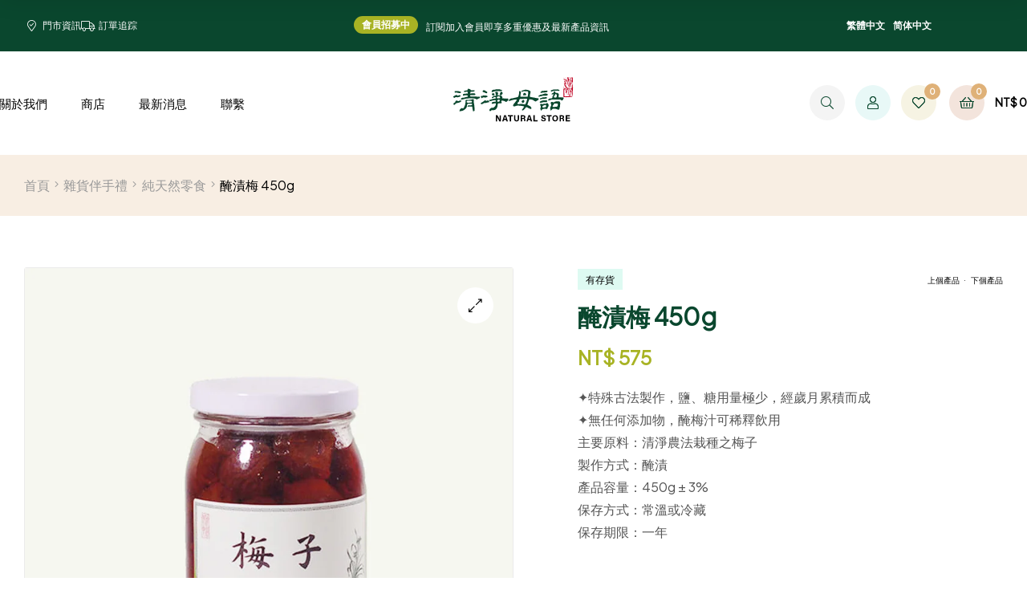

--- FILE ---
content_type: text/html; charset=UTF-8
request_url: https://qingjing.com.tw/product/%E9%86%83%E6%BC%AC%E6%A2%85-450g/
body_size: 37626
content:
<!doctype html>
<html lang="zh-hant" class="">
<head>
	<meta charset="UTF-8">
	<meta name="viewport" content="width=device-width, initial-scale=1.0, user-scalable=no">
	<link rel="profile" href="//gmpg.org/xfn/11">
	<meta name='robots' content='index, follow, max-image-preview:large, max-snippet:-1, max-video-preview:-1' />
	<style>img:is([sizes="auto" i], [sizes^="auto," i]) { contain-intrinsic-size: 3000px 1500px }</style>
	<link rel="alternate" hreflang="zh-hant" href="https://qingjing.com.tw/product/%e9%86%83%e6%bc%ac%e6%a2%85-450g/" />
<link rel="alternate" hreflang="zh-hans" href="https://qingjing.com.tw/product/%e9%86%83%e6%bc%ac%e6%a2%85-450g/?lang=zh-hans" />
<link rel="alternate" hreflang="x-default" href="https://qingjing.com.tw/product/%e9%86%83%e6%bc%ac%e6%a2%85-450g/" />
<link rel="dns-prefetch" href="//fonts.googleapis.com">
<link rel="dns-prefetch" href="//s.w.org">

<link rel="preload" as="font" type="font/woff2" crossorigin="anonymous" href="https://qingjing.com.tw/wp-content/themes/freshio/assets/fonts/freshio-icon.woff2">

	<!-- This site is optimized with the Yoast SEO Premium plugin v24.3 (Yoast SEO v26.7) - https://yoast.com/wordpress/plugins/seo/ -->
	<title>醃漬梅 450g - 清淨母語</title>
	<link rel="canonical" href="https://qingjing.com.tw/product/醃漬梅-450g/" />
	<script type="application/ld+json" class="yoast-schema-graph">{"@context":"https://schema.org","@graph":[{"@type":"WebPage","@id":"https://qingjing.com.tw/product/%e9%86%83%e6%bc%ac%e6%a2%85-450g/","url":"https://qingjing.com.tw/product/%e9%86%83%e6%bc%ac%e6%a2%85-450g/","name":"醃漬梅 450g - 清淨母語","isPartOf":{"@id":"https://qingjing.com.tw/#website"},"primaryImageOfPage":{"@id":"https://qingjing.com.tw/product/%e9%86%83%e6%bc%ac%e6%a2%85-450g/#primaryimage"},"image":{"@id":"https://qingjing.com.tw/product/%e9%86%83%e6%bc%ac%e6%a2%85-450g/#primaryimage"},"thumbnailUrl":"https://qingjing.com.tw/wp-content/uploads/2023/08/醃漬梅450g.jpg","datePublished":"2023-08-31T03:29:39+00:00","dateModified":"2025-05-09T02:01:23+00:00","breadcrumb":{"@id":"https://qingjing.com.tw/product/%e9%86%83%e6%bc%ac%e6%a2%85-450g/#breadcrumb"},"inLanguage":"zh-TW","potentialAction":[{"@type":"ReadAction","target":["https://qingjing.com.tw/product/%e9%86%83%e6%bc%ac%e6%a2%85-450g/"]}]},{"@type":"ImageObject","inLanguage":"zh-TW","@id":"https://qingjing.com.tw/product/%e9%86%83%e6%bc%ac%e6%a2%85-450g/#primaryimage","url":"https://qingjing.com.tw/wp-content/uploads/2023/08/醃漬梅450g.jpg","contentUrl":"https://qingjing.com.tw/wp-content/uploads/2023/08/醃漬梅450g.jpg","width":1080,"height":1080},{"@type":"BreadcrumbList","@id":"https://qingjing.com.tw/product/%e9%86%83%e6%bc%ac%e6%a2%85-450g/#breadcrumb","itemListElement":[{"@type":"ListItem","position":1,"name":"Home","item":"https://qingjing.com.tw/"},{"@type":"ListItem","position":2,"name":"商店","item":"https://qingjing.com.tw/shop/"},{"@type":"ListItem","position":3,"name":"醃漬梅 450g"}]},{"@type":"WebSite","@id":"https://qingjing.com.tw/#website","url":"https://qingjing.com.tw/","name":"清淨母語","description":"自然之食‧身土不二｜以萬物共生為根的生活品牌","publisher":{"@id":"https://qingjing.com.tw/#organization"},"alternateName":"清淨母語","potentialAction":[{"@type":"SearchAction","target":{"@type":"EntryPoint","urlTemplate":"https://qingjing.com.tw/?s={search_term_string}"},"query-input":{"@type":"PropertyValueSpecification","valueRequired":true,"valueName":"search_term_string"}}],"inLanguage":"zh-TW"},{"@type":"Organization","@id":"https://qingjing.com.tw/#organization","name":"清淨母語","alternateName":"清淨母語","url":"https://qingjing.com.tw/","logo":{"@type":"ImageObject","inLanguage":"zh-TW","@id":"https://qingjing.com.tw/#/schema/logo/image/","url":"https://qingjing.com.tw/wp-content/uploads/2020/08/favicon.png","contentUrl":"https://qingjing.com.tw/wp-content/uploads/2020/08/favicon.png","width":512,"height":512,"caption":"清淨母語"},"image":{"@id":"https://qingjing.com.tw/#/schema/logo/image/"},"sameAs":["https://zh-tw.facebook.com/qjfarm/"],"email":"service@qingjing.com.tw"}]}</script>
	<!-- / Yoast SEO Premium plugin. -->


<link rel='dns-prefetch' href='//www.googletagmanager.com' />
<link rel='dns-prefetch' href='//fonts.googleapis.com' />
<link rel="alternate" type="application/rss+xml" title="訂閱《清淨母語》&raquo; 資訊提供" href="https://qingjing.com.tw/feed/" />
<link rel="alternate" type="application/rss+xml" title="訂閱《清淨母語》&raquo; 留言的資訊提供" href="https://qingjing.com.tw/comments/feed/" />
<script type="text/javascript">
/* <![CDATA[ */
window._wpemojiSettings = {"baseUrl":"https:\/\/s.w.org\/images\/core\/emoji\/15.0.3\/72x72\/","ext":".png","svgUrl":"https:\/\/s.w.org\/images\/core\/emoji\/15.0.3\/svg\/","svgExt":".svg","source":{"concatemoji":"https:\/\/qingjing.com.tw\/wp-includes\/js\/wp-emoji-release.min.js?ver=6.7.4"}};
/*! This file is auto-generated */
!function(i,n){var o,s,e;function c(e){try{var t={supportTests:e,timestamp:(new Date).valueOf()};sessionStorage.setItem(o,JSON.stringify(t))}catch(e){}}function p(e,t,n){e.clearRect(0,0,e.canvas.width,e.canvas.height),e.fillText(t,0,0);var t=new Uint32Array(e.getImageData(0,0,e.canvas.width,e.canvas.height).data),r=(e.clearRect(0,0,e.canvas.width,e.canvas.height),e.fillText(n,0,0),new Uint32Array(e.getImageData(0,0,e.canvas.width,e.canvas.height).data));return t.every(function(e,t){return e===r[t]})}function u(e,t,n){switch(t){case"flag":return n(e,"\ud83c\udff3\ufe0f\u200d\u26a7\ufe0f","\ud83c\udff3\ufe0f\u200b\u26a7\ufe0f")?!1:!n(e,"\ud83c\uddfa\ud83c\uddf3","\ud83c\uddfa\u200b\ud83c\uddf3")&&!n(e,"\ud83c\udff4\udb40\udc67\udb40\udc62\udb40\udc65\udb40\udc6e\udb40\udc67\udb40\udc7f","\ud83c\udff4\u200b\udb40\udc67\u200b\udb40\udc62\u200b\udb40\udc65\u200b\udb40\udc6e\u200b\udb40\udc67\u200b\udb40\udc7f");case"emoji":return!n(e,"\ud83d\udc26\u200d\u2b1b","\ud83d\udc26\u200b\u2b1b")}return!1}function f(e,t,n){var r="undefined"!=typeof WorkerGlobalScope&&self instanceof WorkerGlobalScope?new OffscreenCanvas(300,150):i.createElement("canvas"),a=r.getContext("2d",{willReadFrequently:!0}),o=(a.textBaseline="top",a.font="600 32px Arial",{});return e.forEach(function(e){o[e]=t(a,e,n)}),o}function t(e){var t=i.createElement("script");t.src=e,t.defer=!0,i.head.appendChild(t)}"undefined"!=typeof Promise&&(o="wpEmojiSettingsSupports",s=["flag","emoji"],n.supports={everything:!0,everythingExceptFlag:!0},e=new Promise(function(e){i.addEventListener("DOMContentLoaded",e,{once:!0})}),new Promise(function(t){var n=function(){try{var e=JSON.parse(sessionStorage.getItem(o));if("object"==typeof e&&"number"==typeof e.timestamp&&(new Date).valueOf()<e.timestamp+604800&&"object"==typeof e.supportTests)return e.supportTests}catch(e){}return null}();if(!n){if("undefined"!=typeof Worker&&"undefined"!=typeof OffscreenCanvas&&"undefined"!=typeof URL&&URL.createObjectURL&&"undefined"!=typeof Blob)try{var e="postMessage("+f.toString()+"("+[JSON.stringify(s),u.toString(),p.toString()].join(",")+"));",r=new Blob([e],{type:"text/javascript"}),a=new Worker(URL.createObjectURL(r),{name:"wpTestEmojiSupports"});return void(a.onmessage=function(e){c(n=e.data),a.terminate(),t(n)})}catch(e){}c(n=f(s,u,p))}t(n)}).then(function(e){for(var t in e)n.supports[t]=e[t],n.supports.everything=n.supports.everything&&n.supports[t],"flag"!==t&&(n.supports.everythingExceptFlag=n.supports.everythingExceptFlag&&n.supports[t]);n.supports.everythingExceptFlag=n.supports.everythingExceptFlag&&!n.supports.flag,n.DOMReady=!1,n.readyCallback=function(){n.DOMReady=!0}}).then(function(){return e}).then(function(){var e;n.supports.everything||(n.readyCallback(),(e=n.source||{}).concatemoji?t(e.concatemoji):e.wpemoji&&e.twemoji&&(t(e.twemoji),t(e.wpemoji)))}))}((window,document),window._wpemojiSettings);
/* ]]> */
</script>

<link rel='stylesheet' id='automatewoo-birthdays-css' href='https://qingjing.com.tw/wp-content/plugins/automatewoo-birthdays/build/automatewoo-birthdays.css?ver=1.3.45' type='text/css' media='all' />
<style id='wp-emoji-styles-inline-css' type='text/css'>

	img.wp-smiley, img.emoji {
		display: inline !important;
		border: none !important;
		box-shadow: none !important;
		height: 1em !important;
		width: 1em !important;
		margin: 0 0.07em !important;
		vertical-align: -0.1em !important;
		background: none !important;
		padding: 0 !important;
	}
</style>
<link rel='stylesheet' id='wp-block-library-css' href='https://qingjing.com.tw/wp-includes/css/dist/block-library/style.min.css?ver=6.7.4' type='text/css' media='all' />
<style id='wp-block-library-theme-inline-css' type='text/css'>
.wp-block-audio :where(figcaption){color:#555;font-size:13px;text-align:center}.is-dark-theme .wp-block-audio :where(figcaption){color:#ffffffa6}.wp-block-audio{margin:0 0 1em}.wp-block-code{border:1px solid #ccc;border-radius:4px;font-family:Menlo,Consolas,monaco,monospace;padding:.8em 1em}.wp-block-embed :where(figcaption){color:#555;font-size:13px;text-align:center}.is-dark-theme .wp-block-embed :where(figcaption){color:#ffffffa6}.wp-block-embed{margin:0 0 1em}.blocks-gallery-caption{color:#555;font-size:13px;text-align:center}.is-dark-theme .blocks-gallery-caption{color:#ffffffa6}:root :where(.wp-block-image figcaption){color:#555;font-size:13px;text-align:center}.is-dark-theme :root :where(.wp-block-image figcaption){color:#ffffffa6}.wp-block-image{margin:0 0 1em}.wp-block-pullquote{border-bottom:4px solid;border-top:4px solid;color:currentColor;margin-bottom:1.75em}.wp-block-pullquote cite,.wp-block-pullquote footer,.wp-block-pullquote__citation{color:currentColor;font-size:.8125em;font-style:normal;text-transform:uppercase}.wp-block-quote{border-left:.25em solid;margin:0 0 1.75em;padding-left:1em}.wp-block-quote cite,.wp-block-quote footer{color:currentColor;font-size:.8125em;font-style:normal;position:relative}.wp-block-quote:where(.has-text-align-right){border-left:none;border-right:.25em solid;padding-left:0;padding-right:1em}.wp-block-quote:where(.has-text-align-center){border:none;padding-left:0}.wp-block-quote.is-large,.wp-block-quote.is-style-large,.wp-block-quote:where(.is-style-plain){border:none}.wp-block-search .wp-block-search__label{font-weight:700}.wp-block-search__button{border:1px solid #ccc;padding:.375em .625em}:where(.wp-block-group.has-background){padding:1.25em 2.375em}.wp-block-separator.has-css-opacity{opacity:.4}.wp-block-separator{border:none;border-bottom:2px solid;margin-left:auto;margin-right:auto}.wp-block-separator.has-alpha-channel-opacity{opacity:1}.wp-block-separator:not(.is-style-wide):not(.is-style-dots){width:100px}.wp-block-separator.has-background:not(.is-style-dots){border-bottom:none;height:1px}.wp-block-separator.has-background:not(.is-style-wide):not(.is-style-dots){height:2px}.wp-block-table{margin:0 0 1em}.wp-block-table td,.wp-block-table th{word-break:normal}.wp-block-table :where(figcaption){color:#555;font-size:13px;text-align:center}.is-dark-theme .wp-block-table :where(figcaption){color:#ffffffa6}.wp-block-video :where(figcaption){color:#555;font-size:13px;text-align:center}.is-dark-theme .wp-block-video :where(figcaption){color:#ffffffa6}.wp-block-video{margin:0 0 1em}:root :where(.wp-block-template-part.has-background){margin-bottom:0;margin-top:0;padding:1.25em 2.375em}
</style>
<link rel='stylesheet' id='mailster-form-style-css' href='https://qingjing.com.tw/wp-content/plugins/mailster/build/form/style-index.css?ver=6.7.4' type='text/css' media='all' />
<link rel='stylesheet' id='wc-memberships-blocks-css' href='https://qingjing.com.tw/wp-content/plugins/woocommerce-memberships/assets/css/blocks/wc-memberships-blocks.min.css?ver=1.26.10' type='text/css' media='all' />
<link rel='stylesheet' id='freshio-gutenberg-blocks-css' href='https://qingjing.com.tw/wp-content/themes/freshio/assets/css/base/gutenberg-blocks.css?ver=2.4.2' type='text/css' media='all' />
<style id='classic-theme-styles-inline-css' type='text/css'>
/*! This file is auto-generated */
.wp-block-button__link{color:#fff;background-color:#32373c;border-radius:9999px;box-shadow:none;text-decoration:none;padding:calc(.667em + 2px) calc(1.333em + 2px);font-size:1.125em}.wp-block-file__button{background:#32373c;color:#fff;text-decoration:none}
</style>
<style id='global-styles-inline-css' type='text/css'>
:root{--wp--preset--aspect-ratio--square: 1;--wp--preset--aspect-ratio--4-3: 4/3;--wp--preset--aspect-ratio--3-4: 3/4;--wp--preset--aspect-ratio--3-2: 3/2;--wp--preset--aspect-ratio--2-3: 2/3;--wp--preset--aspect-ratio--16-9: 16/9;--wp--preset--aspect-ratio--9-16: 9/16;--wp--preset--color--black: #000000;--wp--preset--color--cyan-bluish-gray: #abb8c3;--wp--preset--color--white: #ffffff;--wp--preset--color--pale-pink: #f78da7;--wp--preset--color--vivid-red: #cf2e2e;--wp--preset--color--luminous-vivid-orange: #ff6900;--wp--preset--color--luminous-vivid-amber: #fcb900;--wp--preset--color--light-green-cyan: #7bdcb5;--wp--preset--color--vivid-green-cyan: #00d084;--wp--preset--color--pale-cyan-blue: #8ed1fc;--wp--preset--color--vivid-cyan-blue: #0693e3;--wp--preset--color--vivid-purple: #9b51e0;--wp--preset--gradient--vivid-cyan-blue-to-vivid-purple: linear-gradient(135deg,rgba(6,147,227,1) 0%,rgb(155,81,224) 100%);--wp--preset--gradient--light-green-cyan-to-vivid-green-cyan: linear-gradient(135deg,rgb(122,220,180) 0%,rgb(0,208,130) 100%);--wp--preset--gradient--luminous-vivid-amber-to-luminous-vivid-orange: linear-gradient(135deg,rgba(252,185,0,1) 0%,rgba(255,105,0,1) 100%);--wp--preset--gradient--luminous-vivid-orange-to-vivid-red: linear-gradient(135deg,rgba(255,105,0,1) 0%,rgb(207,46,46) 100%);--wp--preset--gradient--very-light-gray-to-cyan-bluish-gray: linear-gradient(135deg,rgb(238,238,238) 0%,rgb(169,184,195) 100%);--wp--preset--gradient--cool-to-warm-spectrum: linear-gradient(135deg,rgb(74,234,220) 0%,rgb(151,120,209) 20%,rgb(207,42,186) 40%,rgb(238,44,130) 60%,rgb(251,105,98) 80%,rgb(254,248,76) 100%);--wp--preset--gradient--blush-light-purple: linear-gradient(135deg,rgb(255,206,236) 0%,rgb(152,150,240) 100%);--wp--preset--gradient--blush-bordeaux: linear-gradient(135deg,rgb(254,205,165) 0%,rgb(254,45,45) 50%,rgb(107,0,62) 100%);--wp--preset--gradient--luminous-dusk: linear-gradient(135deg,rgb(255,203,112) 0%,rgb(199,81,192) 50%,rgb(65,88,208) 100%);--wp--preset--gradient--pale-ocean: linear-gradient(135deg,rgb(255,245,203) 0%,rgb(182,227,212) 50%,rgb(51,167,181) 100%);--wp--preset--gradient--electric-grass: linear-gradient(135deg,rgb(202,248,128) 0%,rgb(113,206,126) 100%);--wp--preset--gradient--midnight: linear-gradient(135deg,rgb(2,3,129) 0%,rgb(40,116,252) 100%);--wp--preset--font-size--small: 14px;--wp--preset--font-size--medium: 23px;--wp--preset--font-size--large: 26px;--wp--preset--font-size--x-large: 42px;--wp--preset--font-size--normal: 16px;--wp--preset--font-size--huge: 37px;--wp--preset--spacing--20: 0.44rem;--wp--preset--spacing--30: 0.67rem;--wp--preset--spacing--40: 1rem;--wp--preset--spacing--50: 1.5rem;--wp--preset--spacing--60: 2.25rem;--wp--preset--spacing--70: 3.38rem;--wp--preset--spacing--80: 5.06rem;--wp--preset--shadow--natural: 6px 6px 9px rgba(0, 0, 0, 0.2);--wp--preset--shadow--deep: 12px 12px 50px rgba(0, 0, 0, 0.4);--wp--preset--shadow--sharp: 6px 6px 0px rgba(0, 0, 0, 0.2);--wp--preset--shadow--outlined: 6px 6px 0px -3px rgba(255, 255, 255, 1), 6px 6px rgba(0, 0, 0, 1);--wp--preset--shadow--crisp: 6px 6px 0px rgba(0, 0, 0, 1);}:where(.is-layout-flex){gap: 0.5em;}:where(.is-layout-grid){gap: 0.5em;}body .is-layout-flex{display: flex;}.is-layout-flex{flex-wrap: wrap;align-items: center;}.is-layout-flex > :is(*, div){margin: 0;}body .is-layout-grid{display: grid;}.is-layout-grid > :is(*, div){margin: 0;}:where(.wp-block-columns.is-layout-flex){gap: 2em;}:where(.wp-block-columns.is-layout-grid){gap: 2em;}:where(.wp-block-post-template.is-layout-flex){gap: 1.25em;}:where(.wp-block-post-template.is-layout-grid){gap: 1.25em;}.has-black-color{color: var(--wp--preset--color--black) !important;}.has-cyan-bluish-gray-color{color: var(--wp--preset--color--cyan-bluish-gray) !important;}.has-white-color{color: var(--wp--preset--color--white) !important;}.has-pale-pink-color{color: var(--wp--preset--color--pale-pink) !important;}.has-vivid-red-color{color: var(--wp--preset--color--vivid-red) !important;}.has-luminous-vivid-orange-color{color: var(--wp--preset--color--luminous-vivid-orange) !important;}.has-luminous-vivid-amber-color{color: var(--wp--preset--color--luminous-vivid-amber) !important;}.has-light-green-cyan-color{color: var(--wp--preset--color--light-green-cyan) !important;}.has-vivid-green-cyan-color{color: var(--wp--preset--color--vivid-green-cyan) !important;}.has-pale-cyan-blue-color{color: var(--wp--preset--color--pale-cyan-blue) !important;}.has-vivid-cyan-blue-color{color: var(--wp--preset--color--vivid-cyan-blue) !important;}.has-vivid-purple-color{color: var(--wp--preset--color--vivid-purple) !important;}.has-black-background-color{background-color: var(--wp--preset--color--black) !important;}.has-cyan-bluish-gray-background-color{background-color: var(--wp--preset--color--cyan-bluish-gray) !important;}.has-white-background-color{background-color: var(--wp--preset--color--white) !important;}.has-pale-pink-background-color{background-color: var(--wp--preset--color--pale-pink) !important;}.has-vivid-red-background-color{background-color: var(--wp--preset--color--vivid-red) !important;}.has-luminous-vivid-orange-background-color{background-color: var(--wp--preset--color--luminous-vivid-orange) !important;}.has-luminous-vivid-amber-background-color{background-color: var(--wp--preset--color--luminous-vivid-amber) !important;}.has-light-green-cyan-background-color{background-color: var(--wp--preset--color--light-green-cyan) !important;}.has-vivid-green-cyan-background-color{background-color: var(--wp--preset--color--vivid-green-cyan) !important;}.has-pale-cyan-blue-background-color{background-color: var(--wp--preset--color--pale-cyan-blue) !important;}.has-vivid-cyan-blue-background-color{background-color: var(--wp--preset--color--vivid-cyan-blue) !important;}.has-vivid-purple-background-color{background-color: var(--wp--preset--color--vivid-purple) !important;}.has-black-border-color{border-color: var(--wp--preset--color--black) !important;}.has-cyan-bluish-gray-border-color{border-color: var(--wp--preset--color--cyan-bluish-gray) !important;}.has-white-border-color{border-color: var(--wp--preset--color--white) !important;}.has-pale-pink-border-color{border-color: var(--wp--preset--color--pale-pink) !important;}.has-vivid-red-border-color{border-color: var(--wp--preset--color--vivid-red) !important;}.has-luminous-vivid-orange-border-color{border-color: var(--wp--preset--color--luminous-vivid-orange) !important;}.has-luminous-vivid-amber-border-color{border-color: var(--wp--preset--color--luminous-vivid-amber) !important;}.has-light-green-cyan-border-color{border-color: var(--wp--preset--color--light-green-cyan) !important;}.has-vivid-green-cyan-border-color{border-color: var(--wp--preset--color--vivid-green-cyan) !important;}.has-pale-cyan-blue-border-color{border-color: var(--wp--preset--color--pale-cyan-blue) !important;}.has-vivid-cyan-blue-border-color{border-color: var(--wp--preset--color--vivid-cyan-blue) !important;}.has-vivid-purple-border-color{border-color: var(--wp--preset--color--vivid-purple) !important;}.has-vivid-cyan-blue-to-vivid-purple-gradient-background{background: var(--wp--preset--gradient--vivid-cyan-blue-to-vivid-purple) !important;}.has-light-green-cyan-to-vivid-green-cyan-gradient-background{background: var(--wp--preset--gradient--light-green-cyan-to-vivid-green-cyan) !important;}.has-luminous-vivid-amber-to-luminous-vivid-orange-gradient-background{background: var(--wp--preset--gradient--luminous-vivid-amber-to-luminous-vivid-orange) !important;}.has-luminous-vivid-orange-to-vivid-red-gradient-background{background: var(--wp--preset--gradient--luminous-vivid-orange-to-vivid-red) !important;}.has-very-light-gray-to-cyan-bluish-gray-gradient-background{background: var(--wp--preset--gradient--very-light-gray-to-cyan-bluish-gray) !important;}.has-cool-to-warm-spectrum-gradient-background{background: var(--wp--preset--gradient--cool-to-warm-spectrum) !important;}.has-blush-light-purple-gradient-background{background: var(--wp--preset--gradient--blush-light-purple) !important;}.has-blush-bordeaux-gradient-background{background: var(--wp--preset--gradient--blush-bordeaux) !important;}.has-luminous-dusk-gradient-background{background: var(--wp--preset--gradient--luminous-dusk) !important;}.has-pale-ocean-gradient-background{background: var(--wp--preset--gradient--pale-ocean) !important;}.has-electric-grass-gradient-background{background: var(--wp--preset--gradient--electric-grass) !important;}.has-midnight-gradient-background{background: var(--wp--preset--gradient--midnight) !important;}.has-small-font-size{font-size: var(--wp--preset--font-size--small) !important;}.has-medium-font-size{font-size: var(--wp--preset--font-size--medium) !important;}.has-large-font-size{font-size: var(--wp--preset--font-size--large) !important;}.has-x-large-font-size{font-size: var(--wp--preset--font-size--x-large) !important;}
:where(.wp-block-post-template.is-layout-flex){gap: 1.25em;}:where(.wp-block-post-template.is-layout-grid){gap: 1.25em;}
:where(.wp-block-columns.is-layout-flex){gap: 2em;}:where(.wp-block-columns.is-layout-grid){gap: 2em;}
:root :where(.wp-block-pullquote){font-size: 1.5em;line-height: 1.6;}
</style>
<link rel='stylesheet' id='wpml-blocks-css' href='https://qingjing.com.tw/wp-content/plugins/sitepress-multilingual-cms/dist/css/blocks/styles.css?ver=4.6.8' type='text/css' media='all' />
<link rel='stylesheet' id='bodhi-svgs-attachment-css' href='https://qingjing.com.tw/wp-content/plugins/svg-support/css/svgs-attachment.css' type='text/css' media='all' />
<link rel='stylesheet' id='photoswipe-css' href='https://qingjing.com.tw/wp-content/plugins/woocommerce/assets/css/photoswipe/photoswipe.min.css?ver=10.3.7' type='text/css' media='all' />
<link rel='stylesheet' id='photoswipe-default-skin-css' href='https://qingjing.com.tw/wp-content/plugins/woocommerce/assets/css/photoswipe/default-skin/default-skin.min.css?ver=10.3.7' type='text/css' media='all' />
<style id='woocommerce-inline-inline-css' type='text/css'>
.woocommerce form .form-row .required { visibility: visible; }
</style>
<link rel='stylesheet' id='wpml-legacy-horizontal-list-0-css' href='https://qingjing.com.tw/wp-content/plugins/sitepress-multilingual-cms/templates/language-switchers/legacy-list-horizontal/style.min.css?ver=1' type='text/css' media='all' />
<link rel='stylesheet' id='wpml-menu-item-0-css' href='https://qingjing.com.tw/wp-content/plugins/sitepress-multilingual-cms/templates/language-switchers/menu-item/style.min.css?ver=1' type='text/css' media='all' />
<link rel='stylesheet' id='woo-variation-swatches-css' href='https://qingjing.com.tw/wp-content/plugins/woo-variation-swatches/assets/css/frontend.min.css?ver=1764868082' type='text/css' media='all' />
<style id='woo-variation-swatches-inline-css' type='text/css'>
:root {
--wvs-tick:url("data:image/svg+xml;utf8,%3Csvg filter='drop-shadow(0px 0px 2px rgb(0 0 0 / .8))' xmlns='http://www.w3.org/2000/svg'  viewBox='0 0 30 30'%3E%3Cpath fill='none' stroke='%23ffffff' stroke-linecap='round' stroke-linejoin='round' stroke-width='4' d='M4 16L11 23 27 7'/%3E%3C/svg%3E");

--wvs-cross:url("data:image/svg+xml;utf8,%3Csvg filter='drop-shadow(0px 0px 5px rgb(255 255 255 / .6))' xmlns='http://www.w3.org/2000/svg' width='72px' height='72px' viewBox='0 0 24 24'%3E%3Cpath fill='none' stroke='%23ff0000' stroke-linecap='round' stroke-width='0.6' d='M5 5L19 19M19 5L5 19'/%3E%3C/svg%3E");
--wvs-single-product-item-width:30px;
--wvs-single-product-item-height:30px;
--wvs-single-product-item-font-size:16px}
</style>
<link rel='stylesheet' id='hint-css' href='https://qingjing.com.tw/wp-content/plugins/woo-smart-compare/assets/libs/hint/hint.min.css?ver=6.7.4' type='text/css' media='all' />
<link rel='stylesheet' id='perfect-scrollbar-css' href='https://qingjing.com.tw/wp-content/plugins/woo-smart-compare/assets/libs/perfect-scrollbar/css/perfect-scrollbar.min.css?ver=6.7.4' type='text/css' media='all' />
<link rel='stylesheet' id='perfect-scrollbar-wpc-css' href='https://qingjing.com.tw/wp-content/plugins/woo-smart-compare/assets/libs/perfect-scrollbar/css/custom-theme.css?ver=6.7.4' type='text/css' media='all' />
<link rel='stylesheet' id='woosc-frontend-css' href='https://qingjing.com.tw/wp-content/plugins/woo-smart-compare/assets/css/frontend.css?ver=6.5.3' type='text/css' media='all' />
<link rel='stylesheet' id='slick-css' href='https://qingjing.com.tw/wp-content/plugins/woo-smart-quick-view/assets/libs/slick/slick.css?ver=6.7.4' type='text/css' media='all' />
<link rel='stylesheet' id='magnific-popup-css' href='https://qingjing.com.tw/wp-content/plugins/woo-smart-quick-view/assets/libs/magnific-popup/magnific-popup.css?ver=6.7.4' type='text/css' media='all' />
<link rel='stylesheet' id='woosq-feather-css' href='https://qingjing.com.tw/wp-content/plugins/woo-smart-quick-view/assets/libs/feather/feather.css?ver=6.7.4' type='text/css' media='all' />
<link rel='stylesheet' id='woosq-frontend-css' href='https://qingjing.com.tw/wp-content/plugins/woo-smart-quick-view/assets/css/frontend.css?ver=4.2.8' type='text/css' media='all' />
<link rel='stylesheet' id='notiny-css' href='https://qingjing.com.tw/wp-content/plugins/woo-smart-wishlist/assets/libs/notiny/notiny.css?ver=6.7.4' type='text/css' media='all' />
<link rel='stylesheet' id='woosw-icons-css' href='https://qingjing.com.tw/wp-content/plugins/woo-smart-wishlist/assets/css/icons.css?ver=5.0.8' type='text/css' media='all' />
<link rel='stylesheet' id='woosw-frontend-css' href='https://qingjing.com.tw/wp-content/plugins/woo-smart-wishlist/assets/css/frontend.css?ver=5.0.8' type='text/css' media='all' />
<style id='woosw-frontend-inline-css' type='text/css'>
.woosw-popup .woosw-popup-inner .woosw-popup-content .woosw-popup-content-bot .woosw-notice { background-color: #5fbd74; } .woosw-popup .woosw-popup-inner .woosw-popup-content .woosw-popup-content-bot .woosw-popup-content-bot-inner a:hover { color: #5fbd74; border-color: #5fbd74; } 
</style>
<link rel='stylesheet' id='brands-styles-css' href='https://qingjing.com.tw/wp-content/plugins/woocommerce/assets/css/brands.css?ver=10.3.7' type='text/css' media='all' />
<link rel='stylesheet' id='wc-memberships-frontend-css' href='https://qingjing.com.tw/wp-content/plugins/woocommerce-memberships/assets/css/frontend/wc-memberships-frontend.min.css?ver=1.26.10' type='text/css' media='all' />
<link rel='stylesheet' id='freshio-style-css' href='https://qingjing.com.tw/wp-content/themes/freshio/style.css?ver=2.4.2' type='text/css' media='all' />
<link rel='stylesheet' id='freshio-fonts-css' href='//fonts.googleapis.com/css?family=Plus+Jakarta+Sans:ital,wght@0,200..800;1,200..800&#038;subset=latin%2Clatin-ext&#038;display=swap' type='text/css' media='all' />
<link rel='stylesheet' id='searchwp-forms-css' href='https://qingjing.com.tw/wp-content/plugins/searchwp/assets/css/frontend/search-forms.css?ver=4.3.18' type='text/css' media='all' />
<link rel='stylesheet' id='freshio-elementor-css' href='https://qingjing.com.tw/wp-content/themes/freshio/assets/css/base/elementor.css?ver=2.4.2' type='text/css' media='all' />
<link rel='stylesheet' id='freshio-woocommerce-style-css' href='https://qingjing.com.tw/wp-content/themes/freshio/assets/css/woocommerce/woocommerce.css?ver=2.4.2' type='text/css' media='all' />
<link rel='stylesheet' id='tooltipster-css' href='https://qingjing.com.tw/wp-content/themes/freshio/assets/css/libs/tooltipster.bundle.min.css?ver=2.4.2' type='text/css' media='all' />
<link rel='stylesheet' id='freshio-child-style-css' href='https://qingjing.com.tw/wp-content/themes/freshio-child/style.css?ver=2.1.8' type='text/css' media='all' />
<link rel='stylesheet' id='elementor-icons-shared-0-css' href='https://qingjing.com.tw/wp-content/plugins/elementor/assets/lib/font-awesome/css/fontawesome.min.css?ver=5.15.3' type='text/css' media='all' />
<link rel='stylesheet' id='elementor-icons-fa-brands-css' href='https://qingjing.com.tw/wp-content/plugins/elementor/assets/lib/font-awesome/css/brands.min.css?ver=5.15.3' type='text/css' media='all' />
<script type="text/template" id="tmpl-variation-template">
	<div class="woocommerce-variation-description">{{{ data.variation.variation_description }}}</div>
	<div class="woocommerce-variation-price">{{{ data.variation.price_html }}}</div>
	<div class="woocommerce-variation-availability">{{{ data.variation.availability_html }}}</div>
</script>
<script type="text/template" id="tmpl-unavailable-variation-template">
	<p role="alert">抱歉，此商品已下架，請選擇不同的組合</p>
</script>
<script type="text/javascript" id="woocommerce-google-analytics-integration-gtag-js-after">
/* <![CDATA[ */
/* Google Analytics for WooCommerce (gtag.js) */
					window.dataLayer = window.dataLayer || [];
					function gtag(){dataLayer.push(arguments);}
					// Set up default consent state.
					for ( const mode of [{"analytics_storage":"denied","ad_storage":"denied","ad_user_data":"denied","ad_personalization":"denied","region":["AT","BE","BG","HR","CY","CZ","DK","EE","FI","FR","DE","GR","HU","IS","IE","IT","LV","LI","LT","LU","MT","NL","NO","PL","PT","RO","SK","SI","ES","SE","GB","CH"]}] || [] ) {
						gtag( "consent", "default", { "wait_for_update": 500, ...mode } );
					}
					gtag("js", new Date());
					gtag("set", "developer_id.dOGY3NW", true);
					gtag("config", "G-GR97SJWJ1M", {"track_404":true,"allow_google_signals":false,"logged_in":false,"linker":{"domains":[],"allow_incoming":true},"custom_map":{"dimension1":"logged_in"}});
/* ]]> */
</script>
<script type="text/javascript" id="wpml-cookie-js-extra">
/* <![CDATA[ */
var wpml_cookies = {"wp-wpml_current_language":{"value":"zh-hant","expires":1,"path":"\/"}};
var wpml_cookies = {"wp-wpml_current_language":{"value":"zh-hant","expires":1,"path":"\/"}};
/* ]]> */
</script>
<script type="text/javascript" src="https://qingjing.com.tw/wp-content/plugins/sitepress-multilingual-cms/res/js/cookies/language-cookie.js?ver=4.6.8" id="wpml-cookie-js" defer="defer" data-wp-strategy="defer"></script>
<script type="text/javascript" src="https://qingjing.com.tw/wp-includes/js/jquery/jquery.min.js?ver=3.7.1" id="jquery-core-js"></script>
<script type="text/javascript" src="https://qingjing.com.tw/wp-includes/js/jquery/jquery-migrate.min.js?ver=3.4.1" id="jquery-migrate-js"></script>
<script type="text/javascript" src="https://qingjing.com.tw/wp-content/plugins/woocommerce/assets/js/jquery-blockui/jquery.blockUI.min.js?ver=2.7.0-wc.10.3.7" id="wc-jquery-blockui-js" data-wp-strategy="defer"></script>
<script type="text/javascript" id="wc-add-to-cart-js-extra">
/* <![CDATA[ */
var wc_add_to_cart_params = {"ajax_url":"\/wp-admin\/admin-ajax.php","wc_ajax_url":"\/?wc-ajax=%%endpoint%%","i18n_view_cart":"\u67e5\u770b\u8cfc\u7269\u8eca","cart_url":"https:\/\/qingjing.com.tw\/cart\/","is_cart":"","cart_redirect_after_add":"no"};
/* ]]> */
</script>
<script type="text/javascript" src="https://qingjing.com.tw/wp-content/plugins/woocommerce/assets/js/frontend/add-to-cart.min.js?ver=10.3.7" id="wc-add-to-cart-js" defer="defer" data-wp-strategy="defer"></script>
<script type="text/javascript" src="https://qingjing.com.tw/wp-content/plugins/woocommerce/assets/js/zoom/jquery.zoom.min.js?ver=1.7.21-wc.10.3.7" id="wc-zoom-js" defer="defer" data-wp-strategy="defer"></script>
<script type="text/javascript" src="https://qingjing.com.tw/wp-content/plugins/woocommerce/assets/js/flexslider/jquery.flexslider.min.js?ver=2.7.2-wc.10.3.7" id="wc-flexslider-js" defer="defer" data-wp-strategy="defer"></script>
<script type="text/javascript" src="https://qingjing.com.tw/wp-content/plugins/woocommerce/assets/js/photoswipe/photoswipe.min.js?ver=4.1.1-wc.10.3.7" id="wc-photoswipe-js" defer="defer" data-wp-strategy="defer"></script>
<script type="text/javascript" src="https://qingjing.com.tw/wp-content/plugins/woocommerce/assets/js/photoswipe/photoswipe-ui-default.min.js?ver=4.1.1-wc.10.3.7" id="wc-photoswipe-ui-default-js" defer="defer" data-wp-strategy="defer"></script>
<script type="text/javascript" id="wc-single-product-js-extra">
/* <![CDATA[ */
var wc_single_product_params = {"i18n_required_rating_text":"\u8acb\u9078\u64c7\u8a55\u5206","i18n_rating_options":["1 \u661f (\u5171 5 \u661f)","2 \u661f (\u5171 5 \u661f)","3 \u661f (\u5171 5 \u661f)","4 \u661f (\u5171 5 \u661f)","5 \u661f (\u5171 5 \u661f)"],"i18n_product_gallery_trigger_text":"\u6aa2\u8996\u5168\u87a2\u5e55\u5716\u5eab","review_rating_required":"yes","flexslider":{"rtl":false,"animation":"slide","smoothHeight":true,"directionNav":false,"controlNav":"thumbnails","slideshow":false,"animationSpeed":500,"animationLoop":false,"allowOneSlide":false},"zoom_enabled":"1","zoom_options":[],"photoswipe_enabled":"1","photoswipe_options":{"shareEl":false,"closeOnScroll":false,"history":false,"hideAnimationDuration":0,"showAnimationDuration":0},"flexslider_enabled":"1"};
/* ]]> */
</script>
<script type="text/javascript" src="https://qingjing.com.tw/wp-content/plugins/woocommerce/assets/js/frontend/single-product.min.js?ver=10.3.7" id="wc-single-product-js" defer="defer" data-wp-strategy="defer"></script>
<script type="text/javascript" src="https://qingjing.com.tw/wp-content/plugins/woocommerce/assets/js/js-cookie/js.cookie.min.js?ver=2.1.4-wc.10.3.7" id="wc-js-cookie-js" data-wp-strategy="defer"></script>
<script type="text/javascript" id="woocommerce-js-extra">
/* <![CDATA[ */
var woocommerce_params = {"ajax_url":"\/wp-admin\/admin-ajax.php","wc_ajax_url":"\/?wc-ajax=%%endpoint%%","i18n_password_show":"\u986f\u793a\u5bc6\u78bc","i18n_password_hide":"\u96b1\u85cf\u5bc6\u78bc"};
/* ]]> */
</script>
<script type="text/javascript" src="https://qingjing.com.tw/wp-content/plugins/woocommerce/assets/js/frontend/woocommerce.min.js?ver=10.3.7" id="woocommerce-js" defer="defer" data-wp-strategy="defer"></script>
<script type="text/javascript" src="https://qingjing.com.tw/wp-includes/js/underscore.min.js?ver=1.13.7" id="underscore-js"></script>
<script type="text/javascript" id="wp-util-js-extra">
/* <![CDATA[ */
var _wpUtilSettings = {"ajax":{"url":"\/wp-admin\/admin-ajax.php"}};
/* ]]> */
</script>
<script type="text/javascript" src="https://qingjing.com.tw/wp-includes/js/wp-util.min.js?ver=6.7.4" id="wp-util-js"></script>
<script type="text/javascript" src="https://qingjing.com.tw/wp-content/themes/freshio/assets/js/vendor/jquery.sticky-kit.min.js?ver=2.4.2" id="sticky-kit-js"></script>
<script type="text/javascript" id="wc-settings-dep-in-header-js-after">
/* <![CDATA[ */
console.warn( "Scripts that have a dependency on [wc-settings] must be loaded in the footer, automatewoo-birthdays-birthday-field-editor-script was registered to load in the header, but has been switched to load in the footer instead. See https://github.com/woocommerce/woocommerce-gutenberg-products-block/pull/5059" );
/* ]]> */
</script>
<link rel="https://api.w.org/" href="https://qingjing.com.tw/wp-json/" /><link rel="alternate" title="JSON" type="application/json" href="https://qingjing.com.tw/wp-json/wp/v2/product/3352" /><link rel="EditURI" type="application/rsd+xml" title="RSD" href="https://qingjing.com.tw/xmlrpc.php?rsd" />
<meta name="generator" content="WordPress 6.7.4" />
<meta name="generator" content="WooCommerce 10.3.7" />
<link rel='shortlink' href='https://qingjing.com.tw/?p=3352' />
<link rel="alternate" title="oEmbed (JSON)" type="application/json+oembed" href="https://qingjing.com.tw/wp-json/oembed/1.0/embed?url=https%3A%2F%2Fqingjing.com.tw%2Fproduct%2F%25e9%2586%2583%25e6%25bc%25ac%25e6%25a2%2585-450g%2F" />
<link rel="alternate" title="oEmbed (XML)" type="text/xml+oembed" href="https://qingjing.com.tw/wp-json/oembed/1.0/embed?url=https%3A%2F%2Fqingjing.com.tw%2Fproduct%2F%25e9%2586%2583%25e6%25bc%25ac%25e6%25a2%2585-450g%2F&#038;format=xml" />
<meta name="generator" content="Redux 4.5.10" /><meta name="generator" content="WPML ver:4.6.8 stt:59,61;" />
<!-- Google site verification - Google for WooCommerce -->
<meta name="google-site-verification" content="z6zryJDXktMUjbAAVbOIurt9cogJErMMT3ef1Aix0SQ" />
	<noscript><style>.woocommerce-product-gallery{ opacity: 1 !important; }</style></noscript>
	<meta name="generator" content="Powered by Slider Revolution 6.7.28 - responsive, Mobile-Friendly Slider Plugin for WordPress with comfortable drag and drop interface." />
<link rel="icon" href="https://qingjing.com.tw/wp-content/uploads/2020/08/cropped-favicon-32x32.png" sizes="32x32" />
<link rel="icon" href="https://qingjing.com.tw/wp-content/uploads/2020/08/cropped-favicon-192x192.png" sizes="192x192" />
<link rel="apple-touch-icon" href="https://qingjing.com.tw/wp-content/uploads/2020/08/cropped-favicon-180x180.png" />
<meta name="msapplication-TileImage" content="https://qingjing.com.tw/wp-content/uploads/2020/08/cropped-favicon-270x270.png" />
<script>function setREVStartSize(e){
			//window.requestAnimationFrame(function() {
				window.RSIW = window.RSIW===undefined ? window.innerWidth : window.RSIW;
				window.RSIH = window.RSIH===undefined ? window.innerHeight : window.RSIH;
				try {
					var pw = document.getElementById(e.c).parentNode.offsetWidth,
						newh;
					pw = pw===0 || isNaN(pw) || (e.l=="fullwidth" || e.layout=="fullwidth") ? window.RSIW : pw;
					e.tabw = e.tabw===undefined ? 0 : parseInt(e.tabw);
					e.thumbw = e.thumbw===undefined ? 0 : parseInt(e.thumbw);
					e.tabh = e.tabh===undefined ? 0 : parseInt(e.tabh);
					e.thumbh = e.thumbh===undefined ? 0 : parseInt(e.thumbh);
					e.tabhide = e.tabhide===undefined ? 0 : parseInt(e.tabhide);
					e.thumbhide = e.thumbhide===undefined ? 0 : parseInt(e.thumbhide);
					e.mh = e.mh===undefined || e.mh=="" || e.mh==="auto" ? 0 : parseInt(e.mh,0);
					if(e.layout==="fullscreen" || e.l==="fullscreen")
						newh = Math.max(e.mh,window.RSIH);
					else{
						e.gw = Array.isArray(e.gw) ? e.gw : [e.gw];
						for (var i in e.rl) if (e.gw[i]===undefined || e.gw[i]===0) e.gw[i] = e.gw[i-1];
						e.gh = e.el===undefined || e.el==="" || (Array.isArray(e.el) && e.el.length==0)? e.gh : e.el;
						e.gh = Array.isArray(e.gh) ? e.gh : [e.gh];
						for (var i in e.rl) if (e.gh[i]===undefined || e.gh[i]===0) e.gh[i] = e.gh[i-1];
											
						var nl = new Array(e.rl.length),
							ix = 0,
							sl;
						e.tabw = e.tabhide>=pw ? 0 : e.tabw;
						e.thumbw = e.thumbhide>=pw ? 0 : e.thumbw;
						e.tabh = e.tabhide>=pw ? 0 : e.tabh;
						e.thumbh = e.thumbhide>=pw ? 0 : e.thumbh;
						for (var i in e.rl) nl[i] = e.rl[i]<window.RSIW ? 0 : e.rl[i];
						sl = nl[0];
						for (var i in nl) if (sl>nl[i] && nl[i]>0) { sl = nl[i]; ix=i;}
						var m = pw>(e.gw[ix]+e.tabw+e.thumbw) ? 1 : (pw-(e.tabw+e.thumbw)) / (e.gw[ix]);
						newh =  (e.gh[ix] * m) + (e.tabh + e.thumbh);
					}
					var el = document.getElementById(e.c);
					if (el!==null && el) el.style.height = newh+"px";
					el = document.getElementById(e.c+"_wrapper");
					if (el!==null && el) {
						el.style.height = newh+"px";
						el.style.display = "block";
					}
				} catch(e){
					console.log("Failure at Presize of Slider:" + e)
				}
			//});
		  };</script>
		<style type="text/css" id="wp-custom-css">
			body {
    font-size: 16px;
}
.hentry .categories-link {
    font-size: 12px;
    font-weight: 500;
}
/*商店列表文字*/
.product-list .woocommerce-loop-product__title{
	font-size: 20px;
}
.product-list a[class*="product_type_"] {
	   font-size: 15px;
}
/*黏性選單Logo尺寸*/
.header-sticky .site-branding img {
    width: 120px;
}
/*購入數量文字大小*/
.single-product div.product form.cart .quantity .qty {
	padding: .4em 40px .4em 1em;
    font-size: 18px;
}
/*選單Logo尺寸*/
.site-branding img {
    width: 150px;
}
/*TOP選單中間邊距*/
.elementor-6761 .elementor-element.elementor-element-8090aaa {
    margin: 0 0 -20px 0;
}
.elementor-6761 .elementor-element.elementor-element-759e575 {
  margin: 0 10px -20px 0px;
}
/*單商品放大圖標*/
.single-product div.product .woocommerce-product-gallery .woocommerce-product-gallery__trigger::before{
	color: #000;
}
/*選單字體尺寸*/
.main-navigation ul > li.menu-item > a {
	font-size: 15px;
  font-weight: 500;
}
ul.products a[class*="product_type_"] {
    font-size: 14px;
	 font-weight: 500;
}
/*多語言選單間距*/
.elementor-nav-menu--layout-horizontal .elementor-nav-menu>li {
	padding: 0 5px;
}
/*商品標題尺寸*/
ul.products li.product h3, ul.products li.product .woocommerce-loop-product__title {
	font-size: 17px;
}
/*PageNavi尺寸*/
.pagination .page-numbers li .page-numbers {
    width: 40px;
    height: 40px;
    line-height: 40px;
    font-size: 15px;
}
.woocommerce-pagination .page-numbers li .page-numbers {
	    width: 40px;
    height: 40px;
    line-height: 40px;
    font-size: 15px;
}
/*路徑導航橫幅調整*/
.freshio-breadcrumb {
	padding: 0px;
}

@media screen and (max-width: 700px){
.freshio-breadcrumb .breadcrumb-heading {
    font-size: 32px;
    margin-bottom: 5px;
    margin-top: 15px;
	}}
/*相關產品標題文字*/
ul.products li.product h3, ul.products li.product .woocommerce-loop-product__title {
	font-weight: 500;
}
/*部落格特色圖片小標誌*/
.post-style-2 .categories-link {
    font-size: 13px;
}
/*缺貨小標籤調整*/
.stock-label {
    padding: 0.6em 0.4em 0.4em;
    font-size: 12px;
	  border-radius: 6px;
}
/*產品有庫存調整*/
.single-product div.product .inventory_status {
    font-size: 12px;
    padding: 8px 10px 6px;
}
/*單一產品簡介調整*/
.single-product div.product .woocommerce-product-details__short-description {
    font-size: 16px;
}
/*相關產品加入購物車調整*/
ul.products a[class*="product_type_"] {
	font-size: 14px;
}
/*手機選單調整*/
.mobile-navigation {
    margin-top: 20px;
    font-size: 16px;
}
/*發票單選調整*/
input#invoice_type_invoice_yes.input-radio {
	    margin-left: 15px!important;
}

/*生日欄位調整*/
div.woocommerce .automatewoo-birthday-section .automatewoo-birthday-field {
    max-width: 100%;
}

.single-product.freshio-full-width-content .woocommerce-tabs .woocommerce-Tabs-panel--description, .single-product.freshio-full-width-content .woocommerce-tabs .woocommerce-Tabs-panel--additional_information {
    font-size: 16px;
}

.single-product div.product .single_add_to_cart_button {
    font-weight: 700;
    text-transform: uppercase;
    line-height: 2.5;
    -webkit-box-flex: 1;
    flex: 1;
    font-size: 14px;
    display: -webkit-box;
    display: flex;
    -webkit-box-pack: center;
    justify-content: center;
    -webkit-box-align: center;
    align-items: center;
    padding-top: 7px;
    padding-bottom: 7px;
    white-space: nowrap;
    max-width: 200px;
    border-radius: 30px;
    background-color: #a8b324;
}
/*加入購物車按鈕調整*/
.single-product div.product .single_add_to_cart_button {
    font-size: 14px;
    padding-top: 7px;
    padding-bottom: 7px;
}
/*產品標題調整*/
ul.products li.product h3 a, ul.products li.product .woocommerce-loop-product__title a {
	font-size: 19px;
  font-weight: 500;
}

p {
    margin: 0 0 0 0;
}
@media screen and (max-width:768px) {
ul.products li.product .price {
	font-size: 20px;
}
}
/*會員特價標誌*/
.woocommerce ul.products li.product .onsale.wc-memberships-member-discount {
	  right: 7px;
    font-weight: 400;
    line-height: 1;
    text-transform: uppercase;
    margin-right: 0;
    padding: 0.7em 0.6em 0.5em 0.6em;
    display: inline-block;
    top: 7px;
    border-radius: 5px !important;
    margin-left: -.5em;
    font-size: 10px;
}
/*會員特價標籤*/
.elementor-widget-wc-archive-products.elementor-wc-products ul.products li.product .price del .amount {
    color: #999;
}
.elementor-widget-wc-archive-products.elementor-wc-products ul.products li.product .price del {
	  color: #999;
	  font-weight: 400;
}
.elementor-17405 .elementor-element.elementor-element-28dcbaa7.elementor-wc-products ul.products li.product .price del {
    font-size: 16px;
    font-weight: 400;
}
.woocommerce .elementor-widget-woocommerce-product-images span.onsale {
    padding: 0.8em 0.7em 0.6em 0.7em;
}
.wc-block-grid__product-onsale, .onsale {
    background: #0a472e;
}
/*單一產品特價標*/
.woocommerce .elementor-widget-woocommerce-product-images span.onsale {
  padding: 0.8em 0.7em 0.6em 0.7em;
	border-radius: 5px !important;
	margin: .5em;
}
.onsale {
		font-size: 14px;
}
.woocommerce span.onsale.wc-memberships-member-discount {
   left: 10px;
   padding: 0.8em 0.7em 0.6em 0.7em;
   border-radius: 5px !important;
}
.woocommerce ul.products li.product .onsale.wc-memberships-member-discount {
    font-size: 12px;
}
/*單一產品變量會員價文字*/
.woocommerce span.wc-memberships-variation-member-discount {
    font-style: normal;
    font-weight: 400;
    font-size: 16px;
    padding-right: 6px;
}
.woocommerce-info {
    padding: 1em 1.618em;
    margin-top: 2em;
    margin-left: 0;
    background-color: #173a09;
    border-radius: 30px;
    color: #fff;
    clear: both;
    border-left: .6180469716em solid rgba(0, 0, 0, .15);
}
/*詢問產品會員價文字*/
.woocommerce .elementor-19725 .elementor-element.elementor-element-981dfb4 .price{
	color: #999;
    font-family: "ADLaM Display", Sans-serif;
    font-size: 18px;
}
.woocommerce .elementor-widget-woocommerce-product-images span.onsale{
	padding:0.8em 0.7em 0.6em 0.7em;
	font-size: 14px;
}
/*登入忘記密碼文字*/
.elementor-widget-woocommerce-my-account .e-my-account-tab:not(.e-my-account-tab__dashboard--custom) .woocommerce a {
    color: #a8b324;
}
.elementor-widget-woocommerce-my-account .e-my-account-tab:not(.e-my-account-tab__dashboard--custom) .woocommerce a:hover {
    color: #0a472e;
}
.elementor-6761 .elementor-element.elementor-element-759e575 {
    margin: 15px 0 0 0;
}
		</style>
		<style id="freshio_options-dynamic-css" title="dynamic-css" class="redux-options-output">.mobile-navigation ul li a, .mobile-navigation .dropdown-toggle, body .freshio-mobile-nav .freshio-social ul li a:before, .mobile-nav-close{color:#ffffff;}.freshio-breadcrumb{background-position:center center;background-image:url('https://qingjing.com.tw/wp-content/uploads/2023/11/breadcrumb_bkg-3-1.png');}body.woocommerce-page:not(.single-product) .freshio-breadcrumb{background-position:center center;background-image:url('https://qingjing.com.tw/wp-content/uploads/2023/11/breadcrumb_woo-3.png');}</style></head>
<body class="product-template-default single single-product postid-3352 wp-embed-responsive theme-freshio woocommerce woocommerce-page woocommerce-no-js woo-variation-swatches wvs-behavior-blur wvs-theme-freshio-child member-discount discount-restricted chrome group-blog product-hover-default has-post-thumbnail freshio-layout-wide woocommerce-active product-style-1 shop-filter-default freshio-product-tablet-3 freshio-product-mobile-2 single-product-1 freshio-full-width-content freshio-footer-builder elementor-default elementor-kit-6">

<div id="page" class="hfeed site">
	<header id="masthead" class="site-header header-7" role="banner" style="">
			<div data-elementor-type="page" data-elementor-id="6761" class="elementor elementor-6761" data-elementor-post-type="elementor_library">
						<div class="elementor-section elementor-top-section elementor-element elementor-element-678e0b6 elementor-section-content-middle elementor-hidden-tablet elementor-hidden-mobile elementor-section-stretched elementor-section-boxed elementor-section-height-default elementor-section-height-default" data-id="678e0b6" data-element_type="section" data-settings="{&quot;background_background&quot;:&quot;classic&quot;,&quot;stretch_section&quot;:&quot;section-stretched&quot;}">
						<div class="elementor-container elementor-column-gap-no">
					<div class="elementor-column elementor-col-33 elementor-top-column elementor-element elementor-element-8f3723e" data-id="8f3723e" data-element_type="column">
			<div class="elementor-widget-wrap elementor-element-populated">
						<div class="elementor-element elementor-element-7b0aff2 elementor-icon-list--layout-inline elementor-align-start elementor-list-item-link-full_width elementor-widget elementor-widget-icon-list" data-id="7b0aff2" data-element_type="widget" data-widget_type="icon-list.default">
				<div class="elementor-widget-container">
							<ul class="elementor-icon-list-items elementor-inline-items">
							<li class="elementor-icon-list-item elementor-inline-item">
											<a href="https://qingjing.com.tw/stores/">

												<span class="elementor-icon-list-icon">
							<i aria-hidden="true" class="freshio-icon- freshio-icon-map-marker-check"></i>						</span>
										<span class="elementor-icon-list-text">門市資訊</span>
											</a>
									</li>
								<li class="elementor-icon-list-item elementor-inline-item">
											<a href="https://qingjing.com.tw/order_tracking/">

												<span class="elementor-icon-list-icon">
							<i aria-hidden="true" class="freshio-icon- freshio-icon-truck"></i>						</span>
										<span class="elementor-icon-list-text">訂單追踪</span>
											</a>
									</li>
						</ul>
						</div>
				</div>
					</div>
		</div>
				<div class="elementor-column elementor-col-33 elementor-top-column elementor-element elementor-element-a3cd8ea" data-id="a3cd8ea" data-element_type="column">
			<div class="elementor-widget-wrap elementor-element-populated">
						<div class="elementor-element elementor-element-759e575 elementor-widget__width-auto elementor-widget elementor-widget-text-editor" data-id="759e575" data-element_type="widget" data-widget_type="text-editor.default">
				<div class="elementor-widget-container">
									<p>會員招募中</p>								</div>
				</div>
				<div class="elementor-element elementor-element-8090aaa elementor-widget__width-auto elementor-widget elementor-widget-text-editor" data-id="8090aaa" data-element_type="widget" data-widget_type="text-editor.default">
				<div class="elementor-widget-container">
									<p>訂閱加入會員即享多重優惠及最新產品資訊</p>								</div>
				</div>
					</div>
		</div>
				<div class="elementor-column elementor-col-33 elementor-top-column elementor-element elementor-element-870a94e" data-id="870a94e" data-element_type="column">
			<div class="elementor-widget-wrap elementor-element-populated">
						<div class="elementor-element elementor-element-64d1e28 elementor-nav-menu--dropdown-none elementor-widget__width-auto elementor-widget elementor-widget-nav-menu" data-id="64d1e28" data-element_type="widget" data-settings="{&quot;submenu_icon&quot;:{&quot;value&quot;:&quot;&lt;i class=\&quot;fas fa-angle-down\&quot;&gt;&lt;\/i&gt;&quot;,&quot;library&quot;:&quot;fa-solid&quot;},&quot;layout&quot;:&quot;horizontal&quot;}" data-widget_type="nav-menu.default">
				<div class="elementor-widget-container">
								<nav aria-label="選單" class="elementor-nav-menu--main elementor-nav-menu__container elementor-nav-menu--layout-horizontal e--pointer-underline e--animation-fade">
				<ul id="menu-1-64d1e28" class="elementor-nav-menu"><li class="menu-item wpml-ls-slot-323 wpml-ls-item wpml-ls-item-zh-hant wpml-ls-current-language wpml-ls-menu-item wpml-ls-first-item menu-item-type-wpml_ls_menu_item menu-item-object-wpml_ls_menu_item menu-item-wpml-ls-323-zh-hant"><a href="https://qingjing.com.tw/product/%e9%86%83%e6%bc%ac%e6%a2%85-450g/" title="繁體中文" class="elementor-item"><span class="wpml-ls-native" lang="zh-hant">繁體中文</span></a></li>
<li class="menu-item wpml-ls-slot-323 wpml-ls-item wpml-ls-item-zh-hans wpml-ls-menu-item wpml-ls-last-item menu-item-type-wpml_ls_menu_item menu-item-object-wpml_ls_menu_item menu-item-wpml-ls-323-zh-hans"><a href="https://qingjing.com.tw/product/%e9%86%83%e6%bc%ac%e6%a2%85-450g/?lang=zh-hans" title="简体中文" class="elementor-item"><span class="wpml-ls-native" lang="zh-hans">简体中文</span></a></li>
</ul>			</nav>
						<nav class="elementor-nav-menu--dropdown elementor-nav-menu__container" aria-hidden="true">
				<ul id="menu-2-64d1e28" class="elementor-nav-menu"><li class="menu-item wpml-ls-slot-323 wpml-ls-item wpml-ls-item-zh-hant wpml-ls-current-language wpml-ls-menu-item wpml-ls-first-item menu-item-type-wpml_ls_menu_item menu-item-object-wpml_ls_menu_item menu-item-wpml-ls-323-zh-hant"><a href="https://qingjing.com.tw/product/%e9%86%83%e6%bc%ac%e6%a2%85-450g/" title="繁體中文" class="elementor-item" tabindex="-1"><span class="wpml-ls-native" lang="zh-hant">繁體中文</span></a></li>
<li class="menu-item wpml-ls-slot-323 wpml-ls-item wpml-ls-item-zh-hans wpml-ls-menu-item wpml-ls-last-item menu-item-type-wpml_ls_menu_item menu-item-object-wpml_ls_menu_item menu-item-wpml-ls-323-zh-hans"><a href="https://qingjing.com.tw/product/%e9%86%83%e6%bc%ac%e6%a2%85-450g/?lang=zh-hans" title="简体中文" class="elementor-item" tabindex="-1"><span class="wpml-ls-native" lang="zh-hans">简体中文</span></a></li>
</ul>			</nav>
						</div>
				</div>
					</div>
		</div>
					</div>
		</div>
				</div>
			<div class="header-container">
		<div class="header-main container">
			<div class="row align-items-center">
				<div class="left column-12 column-desktop-5 desktop-hide-down">
							<nav class="main-navigation" role="navigation"
			 aria-label="主要導航">
			<div class="primary-navigation"><ul id="menu-main-menu" class="menu"><li id="menu-item-17633" class="menu-item menu-item-type-post_type menu-item-object-page menu-item-17633"><a href="https://qingjing.com.tw/about-us/"><span class="menu-title">關於我們</span></a></li>
<li id="menu-item-7075" class="menu-item menu-item-type-post_type menu-item-object-page current_page_parent menu-item-7075"><a href="https://qingjing.com.tw/shop/"><span class="menu-title">商店</span></a></li>
<li id="menu-item-17363" class="menu-item menu-item-type-custom menu-item-object-custom menu-item-17363"><a href="https://qingjing.com.tw/category/news/announcement/"><span class="menu-title">最新消息</span></a></li>
<li id="menu-item-89" class="menu-item menu-item-type-post_type menu-item-object-page menu-item-89"><a href="https://qingjing.com.tw/contact-us/"><span class="menu-title">聯繫</span></a></li>
</ul></div>		</nav>
						</div>
				<div class="center column-12 column-desktop-2">
								<a href="#" class="menu-mobile-nav-button">
				<span class="toggle-text screen-reader-text">
					選單				</span>
				<i class="freshio-icon-bars"></i>
			</a>
					<div class="site-branding">
			<a href="https://qingjing.com.tw/" class="custom-logo-link" rel="home"><img src="https://qingjing.com.tw/wp-content/uploads/2023/11/logo-1.svg" class="logo-light" alt="Logo"/><img src="https://qingjing.com.tw/wp-content/uploads/2022/10/logo-light.svg" class="logo-dark" alt="Logo"/></a>		</div>
								<div class="site-header-cart header-cart-mobile">
									<a class="cart-contents" href="https://qingjing.com.tw/cart/" title="查看您的購物車">
						<span class="count">0</span>
			<span class="woocommerce-Price-amount amount"><span class="woocommerce-Price-currencySymbol">&#078;&#084;&#036;</span>&nbsp;0</span>		</a>
								</div>
										</div>
				<div class="right column-desktop-5 desktop-hide-down">
					<div class="header-group-action">
								<div class="site-header-search">
			<a href="#" class="button-search-popup"><i class="freshio-icon-search"></i></a>
		</div>
				<div class="site-header-account">
			<a href="https://qingjing.com.tw/my-account/"><i class="freshio-icon-user"></i></a>
			<div class="account-dropdown">

			</div>
		</div>
					<div class="site-header-wishlist">
				<a class="header-wishlist" href="https://qingjing.com.tw/wishlist/#">
					<i class="freshio-icon-heart"></i>
					<span class="count">0</span>
				</a>
			</div>
						<div class="site-header-cart menu">
						<a class="cart-contents" href="https://qingjing.com.tw/cart/" title="查看您的購物車">
						<span class="count">0</span>
			<span class="woocommerce-Price-amount amount"><span class="woocommerce-Price-currencySymbol">&#078;&#084;&#036;</span>&nbsp;0</span>		</a>
						<div class="widget woocommerce widget_shopping_cart"><div class="widget_shopping_cart_content"></div></div>			</div>
								</div>
				</div>
			</div>
		</div>
	</div>
</header>
    <div class="header-sticky hide-scroll-down">
        <div class="col-full">
            <div class="header-group-layout">
						<div class="site-branding">
			<a href="https://qingjing.com.tw/" class="custom-logo-link" rel="home"><img src="https://qingjing.com.tw/wp-content/uploads/2023/11/logo-1.svg" class="logo-light" alt="Logo"/><img src="https://qingjing.com.tw/wp-content/uploads/2022/10/logo-light.svg" class="logo-dark" alt="Logo"/></a>		</div>
				<nav class="main-navigation" role="navigation"
			 aria-label="主要導航">
			<div class="primary-navigation"><ul id="menu-main-menu-1" class="menu"><li class="menu-item menu-item-type-post_type menu-item-object-page menu-item-17633"><a href="https://qingjing.com.tw/about-us/"><span class="menu-title">關於我們</span></a></li>
<li class="menu-item menu-item-type-post_type menu-item-object-page current_page_parent menu-item-7075"><a href="https://qingjing.com.tw/shop/"><span class="menu-title">商店</span></a></li>
<li class="menu-item menu-item-type-custom menu-item-object-custom menu-item-17363"><a href="https://qingjing.com.tw/category/news/announcement/"><span class="menu-title">最新消息</span></a></li>
<li class="menu-item menu-item-type-post_type menu-item-object-page menu-item-89"><a href="https://qingjing.com.tw/contact-us/"><span class="menu-title">聯繫</span></a></li>
</ul></div>		</nav>
		                <div class="header-group-action desktop-hide-down">
							<div class="site-header-search">
			<a href="#" class="button-search-popup"><i class="freshio-icon-search"></i></a>
		</div>
				<div class="site-header-account">
			<a href="https://qingjing.com.tw/my-account/"><i class="freshio-icon-user"></i></a>
			<div class="account-dropdown">

			</div>
		</div>
					<div class="site-header-wishlist">
				<a class="header-wishlist" href="https://qingjing.com.tw/wishlist/#">
					<i class="freshio-icon-heart"></i>
					<span class="count">0</span>
				</a>
			</div>
						<div class="site-header-cart menu">
						<a class="cart-contents" href="https://qingjing.com.tw/cart/" title="查看您的購物車">
						<span class="count">0</span>
			<span class="woocommerce-Price-amount amount"><span class="woocommerce-Price-currencySymbol">&#078;&#084;&#036;</span>&nbsp;0</span>		</a>
						<div class="widget woocommerce widget_shopping_cart"><div class="widget_shopping_cart_content"></div></div>			</div>
			                </div>
				                    <div class="site-header-cart header-cart-mobile">
								<a class="cart-contents" href="https://qingjing.com.tw/cart/" title="查看您的購物車">
						<span class="count">0</span>
			<span class="woocommerce-Price-amount amount"><span class="woocommerce-Price-currencySymbol">&#078;&#084;&#036;</span>&nbsp;0</span>		</a>
		                    </div>
								<a href="#" class="menu-mobile-nav-button">
				<span class="toggle-text screen-reader-text">
					選單				</span>
				<i class="freshio-icon-bars"></i>
			</a>
			
            </div>
        </div>
    </div>
	<div class="freshio-breadcrumb">
	<div class="col-full">
		<h1 class="breadcrumb-heading">
			醃漬梅 450g		</h1>

		<nav class="woocommerce-breadcrumb" aria-label="Breadcrumb"><a href="https://qingjing.com.tw">首頁</a><span class="breadcrumb-separator"> / </span><a href="https://qingjing.com.tw/product-category/grocery-souvenirs/">雜貨伴手禮</a><span class="breadcrumb-separator"> / </span><a href="https://qingjing.com.tw/product-category/grocery-souvenirs/pure-natural-snacks/">純天然零食</a><span class="breadcrumb-separator"> / </span>醃漬梅 450g</nav>	</div>
</div>


	<div id="content" class="site-content" tabindex="-1">
		<div class="col-full">

<div class="woocommerce"></div>
	<div id="primary" class="content-area">
    <main id="main" class="site-main" role="main">
					
			<div class="woocommerce-notices-wrapper"></div><div id="product-3352" class="member-discount discount-restricted product type-product post-3352 status-publish first instock product_cat-grocery-souvenirs product_cat-pure-natural-snacks has-post-thumbnail shipping-taxable purchasable product-type-simple">

	<div class="content-single-wrapper"><div class="woocommerce-product-gallery woocommerce-product-gallery--with-images woocommerce-product-gallery--columns-4 images woocommerce-product-gallery-horizontal" data-columns="4" style="opacity: 0; transition: opacity .25s ease-in-out;">
	<div class="woocommerce-product-gallery__wrapper">
		<div data-thumb="https://qingjing.com.tw/wp-content/uploads/2023/08/醃漬梅450g-100x100.jpg" data-thumb-alt="醃漬梅 450g" data-thumb-srcset="https://qingjing.com.tw/wp-content/uploads/2023/08/醃漬梅450g-100x100.jpg 100w, https://qingjing.com.tw/wp-content/uploads/2023/08/醃漬梅450g-450x450.jpg 450w, https://qingjing.com.tw/wp-content/uploads/2023/08/醃漬梅450g-800x800.jpg 800w, https://qingjing.com.tw/wp-content/uploads/2023/08/醃漬梅450g-300x300.jpg 300w, https://qingjing.com.tw/wp-content/uploads/2023/08/醃漬梅450g-1024x1024.jpg 1024w, https://qingjing.com.tw/wp-content/uploads/2023/08/醃漬梅450g-150x150.jpg 150w, https://qingjing.com.tw/wp-content/uploads/2023/08/醃漬梅450g-768x768.jpg 768w, https://qingjing.com.tw/wp-content/uploads/2023/08/醃漬梅450g-50x50.jpg 50w, https://qingjing.com.tw/wp-content/uploads/2023/08/醃漬梅450g-600x600.jpg 600w, https://qingjing.com.tw/wp-content/uploads/2023/08/醃漬梅450g-96x96.jpg 96w, https://qingjing.com.tw/wp-content/uploads/2023/08/醃漬梅450g-460x460.jpg 460w, https://qingjing.com.tw/wp-content/uploads/2023/08/醃漬梅450g.jpg 1080w"  data-thumb-sizes="(max-width: 100px) 100vw, 100px" class="woocommerce-product-gallery__image"><a href="https://qingjing.com.tw/wp-content/uploads/2023/08/醃漬梅450g.jpg"><img fetchpriority="high" width="800" height="800" src="https://qingjing.com.tw/wp-content/uploads/2023/08/醃漬梅450g-800x800.jpg" class="wp-post-image" alt="醃漬梅 450g" data-caption="" data-src="https://qingjing.com.tw/wp-content/uploads/2023/08/醃漬梅450g.jpg" data-large_image="https://qingjing.com.tw/wp-content/uploads/2023/08/醃漬梅450g.jpg" data-large_image_width="1080" data-large_image_height="1080" decoding="async" srcset="https://qingjing.com.tw/wp-content/uploads/2023/08/醃漬梅450g-800x800.jpg 800w, https://qingjing.com.tw/wp-content/uploads/2023/08/醃漬梅450g-450x450.jpg 450w, https://qingjing.com.tw/wp-content/uploads/2023/08/醃漬梅450g-100x100.jpg 100w, https://qingjing.com.tw/wp-content/uploads/2023/08/醃漬梅450g-300x300.jpg 300w, https://qingjing.com.tw/wp-content/uploads/2023/08/醃漬梅450g-1024x1024.jpg 1024w, https://qingjing.com.tw/wp-content/uploads/2023/08/醃漬梅450g-150x150.jpg 150w, https://qingjing.com.tw/wp-content/uploads/2023/08/醃漬梅450g-768x768.jpg 768w, https://qingjing.com.tw/wp-content/uploads/2023/08/醃漬梅450g-50x50.jpg 50w, https://qingjing.com.tw/wp-content/uploads/2023/08/醃漬梅450g-600x600.jpg 600w, https://qingjing.com.tw/wp-content/uploads/2023/08/醃漬梅450g-96x96.jpg 96w, https://qingjing.com.tw/wp-content/uploads/2023/08/醃漬梅450g-460x460.jpg 460w, https://qingjing.com.tw/wp-content/uploads/2023/08/醃漬梅450g.jpg 1080w" sizes="(max-width: 800px) 100vw, 800px" /></a></div>	</div>
</div>

	<div class="summary entry-summary">
				<div class="freshio-product-pagination-wrap">
			<nav class="freshio-product-pagination" aria-label="更多產品">
									<a href="https://qingjing.com.tw/product/%e8%94%97%e9%a6%99%e9%85%b5%e7%b4%a0%e6%aa%b8%e6%aa%ac%e7%89%87%e5%90%ab%e6%b1%81-600g/" rel="prev">
						<span class="pagination-prev ">上個產品</span>
						<div class="product-item">
							<img width="450" height="450" src="https://qingjing.com.tw/wp-content/uploads/2023/08/蔗香酵素檸檬片含汁375g-450x450.jpg" class="attachment-woocommerce_thumbnail size-woocommerce_thumbnail" alt="蔗香酵素檸檬片(含汁) 600g" />							<div class="freshio-product-pagination-content">
								<span class="freshio-product-pagination__title">蔗香酵素檸檬片(含汁) 600g</span>
								<span class="price"><span class="woocommerce-Price-amount amount"><bdi><span class="woocommerce-Price-currencySymbol">&#78;&#84;&#36;</span>&nbsp;2,128</bdi></span></span>							</div>
						</div>
					</a>
				
									<a><span class="shop-tooltip">.</span></a>
				
									<a href="https://qingjing.com.tw/product/%e9%9b%aa%e6%a2%85-300g/" rel="next">
						<span class="pagination-next">下個產品</span>
						<div class="product-item">
							<img width="450" height="450" src="https://qingjing.com.tw/wp-content/uploads/2023/08/雪梅300g-1-450x450.jpg" class="attachment-woocommerce_thumbnail size-woocommerce_thumbnail" alt="雪梅 300g" />							<div class="freshio-product-pagination-content">
								<span class="freshio-product-pagination__title">雪梅 300g</span>
								<span class="price"><span class="woocommerce-Price-amount amount"><bdi><span class="woocommerce-Price-currencySymbol">&#78;&#84;&#36;</span>&nbsp;437</bdi></span></span>							</div>
						</div>
					</a>
							</nav><!-- .freshio-product-pagination -->
		</div>
		<span class="inventory_status">有存貨</span>
<h2 class="product_title entry-title">
	醃漬梅 450g</h2>
<p class="price"><span class="woocommerce-Price-amount amount"><bdi><span class="woocommerce-Price-currencySymbol">&#78;&#84;&#36;</span>&nbsp;575</bdi></span></p>
<div class="woocommerce-product-details__short-description">
	<p class="product_main_content">✦特殊古法製作，鹽、糖用量極少，經歲月累積而成<br />
✦無任何添加物，醃梅汁可稀釋飲用</p>
<p class="product_content"><span class="product_content_title">主要原料：</span>清淨農法栽種之梅子<br />
<span class="product_content_title">製作方式：</span>醃漬<br />
<span class="product_content_title">產品容量：</span>450g ± 3%<br />
<span class="product_content_title">保存方式：</span>常溫或冷藏<br />
<span class="product_content_title">保存期限：</span>一年</p>
<p class="product_content_line">
</div>

	
	<form class="cart" action="https://qingjing.com.tw/product/%e9%86%83%e6%bc%ac%e6%a2%85-450g/" method="post" enctype='multipart/form-data'>
		
		<div class="quantity">
		<label class="screen-reader-text" for="quantity_696cd2509c5eb">醃漬梅 450g 數量</label>
	<input
		type="number"
				id="quantity_696cd2509c5eb"
		class="input-text qty text"
		name="quantity"
		value="1"
		aria-label="商品數量"
				min="1"
							step="1"
			placeholder=""
			inputmode="numeric"
			autocomplete="off"
			/>
	</div>

		<button type="submit" name="add-to-cart" value="3352" class="single_add_to_cart_button button alt">加入購物車</button>

			</form>

	
		<div class="woocommerce">
			<div class="woocommerce-info wc-memberships-member-discount-message">
				即日起註冊帳號即可加入清淨母語會員，享立即折扣優惠！		    </div>
		</div>
		<button class="woosc-btn woosc-btn-3352 " data-text="比較產品" data-text_added="比較產品" data-id="3352" data-product_id="3352" data-product_name="醃漬梅 450g" data-product_image="https://qingjing.com.tw/wp-content/uploads/2023/08/醃漬梅450g-150x150.jpg">比較產品</button><button class="woosw-btn woosw-btn-3352" data-id="3352" data-product_name="醃漬梅 450g" data-product_image="https://qingjing.com.tw/wp-content/uploads/2023/08/醃漬梅450g-150x150.jpg" aria-label="加入願望清單">加入願望清單</button><div class="product_meta">

	
	
	<span class="posted_in">分類 : <a href="https://qingjing.com.tw/product-category/grocery-souvenirs/" rel="tag">雜貨伴手禮</a><span>, </span><a href="https://qingjing.com.tw/product-category/grocery-souvenirs/pure-natural-snacks/" rel="tag">純天然零食</a></span>
	
	
</div>
</div>	</div>

	
	<section class="related products">

					<h2>相關商品</h2>
				
	<ul class="products columns-4" data-filters-open-classes="products columns-4" data-filters-closed-classes="products columns-3">

		

			
					<li class="member-discount discount-restricted product type-product post-3798 status-publish first instock product_cat-drinks product_tag-plant-milk has-post-thumbnail shipping-taxable purchasable product-type-simple">
	<div class="product-block">		<div class="product-transition"><div class="product-image"><img loading="lazy" width="450" height="450" src="https://qingjing.com.tw/wp-content/uploads/2023/08/豆漿890ml-450x450.jpg" class="attachment-woocommerce_thumbnail size-woocommerce_thumbnail" alt="原味豆漿 890ml" decoding="async" srcset="https://qingjing.com.tw/wp-content/uploads/2023/08/豆漿890ml-450x450.jpg 450w, https://qingjing.com.tw/wp-content/uploads/2023/08/豆漿890ml-100x100.jpg 100w, https://qingjing.com.tw/wp-content/uploads/2023/08/豆漿890ml-800x800.jpg 800w, https://qingjing.com.tw/wp-content/uploads/2023/08/豆漿890ml-300x300.jpg 300w, https://qingjing.com.tw/wp-content/uploads/2023/08/豆漿890ml-1024x1024.jpg 1024w, https://qingjing.com.tw/wp-content/uploads/2023/08/豆漿890ml-150x150.jpg 150w, https://qingjing.com.tw/wp-content/uploads/2023/08/豆漿890ml-768x768.jpg 768w, https://qingjing.com.tw/wp-content/uploads/2023/08/豆漿890ml-50x50.jpg 50w, https://qingjing.com.tw/wp-content/uploads/2023/08/豆漿890ml-600x600.jpg 600w, https://qingjing.com.tw/wp-content/uploads/2023/08/豆漿890ml-96x96.jpg 96w, https://qingjing.com.tw/wp-content/uploads/2023/08/豆漿890ml-460x460.jpg 460w, https://qingjing.com.tw/wp-content/uploads/2023/08/豆漿890ml.jpg 1080w" sizes="(max-width: 450px) 100vw, 450px" /></div>		<div class="group-action">
			<div class="shop-action">
				<button class="woosw-btn woosw-btn-3798" data-id="3798" data-product_name="原味豆漿 890ml" data-product_image="https://qingjing.com.tw/wp-content/uploads/2023/08/豆漿890ml-150x150.jpg" aria-label="加入願望清單">加入願望清單</button><button class="woosc-btn woosc-btn-3798 " data-text="比較產品" data-text_added="比較產品" data-id="3798" data-product_id="3798" data-product_name="原味豆漿 890ml" data-product_image="https://qingjing.com.tw/wp-content/uploads/2023/08/豆漿890ml-150x150.jpg">比較產品</button><button class="woosq-btn woosq-btn-3798" data-id="3798" data-effect="mfp-3d-unfold" data-context="default">快速預覽</button>			</div>
		</div>
		<a href="https://qingjing.com.tw/product/%e5%8e%9f%e5%91%b3%e8%b1%86%e6%bc%bf-890ml/" class="woocommerce-LoopProduct-link woocommerce-loop-product__link"></a></div>
		<h3 class="woocommerce-loop-product__title"><a href="https://qingjing.com.tw/product/%e5%8e%9f%e5%91%b3%e8%b1%86%e6%bc%bf-890ml/">原味豆漿 890ml</a></h3>
	<span class="price"><span class="woocommerce-Price-amount amount"><bdi><span class="woocommerce-Price-currencySymbol">&#78;&#84;&#36;</span>&nbsp;207</bdi></span></span>
<a href="/product/%E9%86%83%E6%BC%AC%E6%A2%85-450g/?add-to-cart=3798" aria-describedby="woocommerce_loop_add_to_cart_link_describedby_3798" data-quantity="1" class="button product_type_simple add_to_cart_button ajax_add_to_cart" data-product_id="3798" data-product_sku="" aria-label="加入購物車：「原味豆漿 890ml」" rel="nofollow" data-success_message="「原味豆漿 890ml」已新增至你的購物車" role="button">加入購物車</a>	<span id="woocommerce_loop_add_to_cart_link_describedby_3798" class="screen-reader-text">
			</span>
</div></li>

			
					<li class="member-discount discount-restricted product type-product post-3354 status-publish instock product_cat-pure-natural-snacks has-post-thumbnail shipping-taxable purchasable product-type-simple">
	<div class="product-block">		<div class="product-transition"><div class="product-image"><img loading="lazy" width="450" height="450" src="https://qingjing.com.tw/wp-content/uploads/2023/08/雪梅75g-450x450.jpg" class="attachment-woocommerce_thumbnail size-woocommerce_thumbnail" alt="雪梅 75g" decoding="async" srcset="https://qingjing.com.tw/wp-content/uploads/2023/08/雪梅75g-450x450.jpg 450w, https://qingjing.com.tw/wp-content/uploads/2023/08/雪梅75g-100x100.jpg 100w, https://qingjing.com.tw/wp-content/uploads/2023/08/雪梅75g-800x800.jpg 800w, https://qingjing.com.tw/wp-content/uploads/2023/08/雪梅75g-300x300.jpg 300w, https://qingjing.com.tw/wp-content/uploads/2023/08/雪梅75g-1024x1024.jpg 1024w, https://qingjing.com.tw/wp-content/uploads/2023/08/雪梅75g-150x150.jpg 150w, https://qingjing.com.tw/wp-content/uploads/2023/08/雪梅75g-768x768.jpg 768w, https://qingjing.com.tw/wp-content/uploads/2023/08/雪梅75g-50x50.jpg 50w, https://qingjing.com.tw/wp-content/uploads/2023/08/雪梅75g-600x600.jpg 600w, https://qingjing.com.tw/wp-content/uploads/2023/08/雪梅75g-96x96.jpg 96w, https://qingjing.com.tw/wp-content/uploads/2023/08/雪梅75g-460x460.jpg 460w, https://qingjing.com.tw/wp-content/uploads/2023/08/雪梅75g.jpg 1080w" sizes="(max-width: 450px) 100vw, 450px" /></div>		<div class="group-action">
			<div class="shop-action">
				<button class="woosw-btn woosw-btn-3354" data-id="3354" data-product_name="雪梅 75g" data-product_image="https://qingjing.com.tw/wp-content/uploads/2023/08/雪梅75g-150x150.jpg" aria-label="加入願望清單">加入願望清單</button><button class="woosc-btn woosc-btn-3354 " data-text="比較產品" data-text_added="比較產品" data-id="3354" data-product_id="3354" data-product_name="雪梅 75g" data-product_image="https://qingjing.com.tw/wp-content/uploads/2023/08/雪梅75g-150x150.jpg">比較產品</button><button class="woosq-btn woosq-btn-3354" data-id="3354" data-effect="mfp-3d-unfold" data-context="default">快速預覽</button>			</div>
		</div>
		<a href="https://qingjing.com.tw/product/%e9%9b%aa%e6%a2%85-75g/" class="woocommerce-LoopProduct-link woocommerce-loop-product__link"></a></div>
		<h3 class="woocommerce-loop-product__title"><a href="https://qingjing.com.tw/product/%e9%9b%aa%e6%a2%85-75g/">雪梅 75g</a></h3>
	<span class="price"><span class="woocommerce-Price-amount amount"><bdi><span class="woocommerce-Price-currencySymbol">&#78;&#84;&#36;</span>&nbsp;150</bdi></span></span>
<a href="/product/%E9%86%83%E6%BC%AC%E6%A2%85-450g/?add-to-cart=3354" aria-describedby="woocommerce_loop_add_to_cart_link_describedby_3354" data-quantity="1" class="button product_type_simple add_to_cart_button ajax_add_to_cart" data-product_id="3354" data-product_sku="" aria-label="加入購物車：「雪梅 75g」" rel="nofollow" data-success_message="「雪梅 75g」已新增至你的購物車" role="button">加入購物車</a>	<span id="woocommerce_loop_add_to_cart_link_describedby_3354" class="screen-reader-text">
			</span>
</div></li>

			
					<li class="member-discount discount-restricted product type-product post-3351 status-publish instock product_cat-drinks has-post-thumbnail shipping-taxable purchasable product-type-simple">
	<div class="product-block">		<div class="product-transition"><div class="product-image"><img loading="lazy" width="450" height="450" src="https://qingjing.com.tw/wp-content/uploads/2023/08/梅汁500ml-1-450x450.jpg" class="attachment-woocommerce_thumbnail size-woocommerce_thumbnail" alt="梅汁 500ml" decoding="async" srcset="https://qingjing.com.tw/wp-content/uploads/2023/08/梅汁500ml-1-450x450.jpg 450w, https://qingjing.com.tw/wp-content/uploads/2023/08/梅汁500ml-1-100x100.jpg 100w, https://qingjing.com.tw/wp-content/uploads/2023/08/梅汁500ml-1-800x800.jpg 800w, https://qingjing.com.tw/wp-content/uploads/2023/08/梅汁500ml-1-300x300.jpg 300w, https://qingjing.com.tw/wp-content/uploads/2023/08/梅汁500ml-1-1024x1024.jpg 1024w, https://qingjing.com.tw/wp-content/uploads/2023/08/梅汁500ml-1-150x150.jpg 150w, https://qingjing.com.tw/wp-content/uploads/2023/08/梅汁500ml-1-768x768.jpg 768w, https://qingjing.com.tw/wp-content/uploads/2023/08/梅汁500ml-1-50x50.jpg 50w, https://qingjing.com.tw/wp-content/uploads/2023/08/梅汁500ml-1-600x600.jpg 600w, https://qingjing.com.tw/wp-content/uploads/2023/08/梅汁500ml-1-96x96.jpg 96w, https://qingjing.com.tw/wp-content/uploads/2023/08/梅汁500ml-1-460x460.jpg 460w, https://qingjing.com.tw/wp-content/uploads/2023/08/梅汁500ml-1.jpg 1080w" sizes="(max-width: 450px) 100vw, 450px" /></div>		<div class="group-action">
			<div class="shop-action">
				<button class="woosw-btn woosw-btn-3351" data-id="3351" data-product_name="梅汁 500ml" data-product_image="https://qingjing.com.tw/wp-content/uploads/2023/08/梅汁500ml-1-150x150.jpg" aria-label="加入願望清單">加入願望清單</button><button class="woosc-btn woosc-btn-3351 " data-text="比較產品" data-text_added="比較產品" data-id="3351" data-product_id="3351" data-product_name="梅汁 500ml" data-product_image="https://qingjing.com.tw/wp-content/uploads/2023/08/梅汁500ml-1-150x150.jpg">比較產品</button><button class="woosq-btn woosq-btn-3351" data-id="3351" data-effect="mfp-3d-unfold" data-context="default">快速預覽</button>			</div>
		</div>
		<a href="https://qingjing.com.tw/product/%e6%a2%85%e6%b1%81-500ml/" class="woocommerce-LoopProduct-link woocommerce-loop-product__link"></a></div>
		<h3 class="woocommerce-loop-product__title"><a href="https://qingjing.com.tw/product/%e6%a2%85%e6%b1%81-500ml/">梅汁 500ml</a></h3>
	<span class="price"><span class="woocommerce-Price-amount amount"><bdi><span class="woocommerce-Price-currencySymbol">&#78;&#84;&#36;</span>&nbsp;690</bdi></span></span>
<a href="/product/%E9%86%83%E6%BC%AC%E6%A2%85-450g/?add-to-cart=3351" aria-describedby="woocommerce_loop_add_to_cart_link_describedby_3351" data-quantity="1" class="button product_type_simple add_to_cart_button ajax_add_to_cart" data-product_id="3351" data-product_sku="" aria-label="加入購物車：「梅汁 500ml」" rel="nofollow" data-success_message="「梅汁 500ml」已新增至你的購物車" role="button">加入購物車</a>	<span id="woocommerce_loop_add_to_cart_link_describedby_3351" class="screen-reader-text">
			</span>
</div></li>

			
					<li class="member-discount discount-restricted product type-product post-3296 status-publish last instock product_cat-pure-natural-snacks product_tag-lemon product_tag-aid-digestion product_tag-fermented-food has-post-thumbnail shipping-taxable purchasable product-type-simple">
	<div class="product-block">		<div class="product-transition"><div class="product-image"><img loading="lazy" width="450" height="450" src="https://qingjing.com.tw/wp-content/uploads/2023/08/蔗香酵素檸檬片含汁375g-450x450.jpg" class="attachment-woocommerce_thumbnail size-woocommerce_thumbnail" alt="蔗香酵素檸檬片(含汁) 600g" decoding="async" srcset="https://qingjing.com.tw/wp-content/uploads/2023/08/蔗香酵素檸檬片含汁375g-450x450.jpg 450w, https://qingjing.com.tw/wp-content/uploads/2023/08/蔗香酵素檸檬片含汁375g-100x100.jpg 100w, https://qingjing.com.tw/wp-content/uploads/2023/08/蔗香酵素檸檬片含汁375g-800x800.jpg 800w, https://qingjing.com.tw/wp-content/uploads/2023/08/蔗香酵素檸檬片含汁375g-300x300.jpg 300w, https://qingjing.com.tw/wp-content/uploads/2023/08/蔗香酵素檸檬片含汁375g-1024x1024.jpg 1024w, https://qingjing.com.tw/wp-content/uploads/2023/08/蔗香酵素檸檬片含汁375g-150x150.jpg 150w, https://qingjing.com.tw/wp-content/uploads/2023/08/蔗香酵素檸檬片含汁375g-768x768.jpg 768w, https://qingjing.com.tw/wp-content/uploads/2023/08/蔗香酵素檸檬片含汁375g-50x50.jpg 50w, https://qingjing.com.tw/wp-content/uploads/2023/08/蔗香酵素檸檬片含汁375g-600x600.jpg 600w, https://qingjing.com.tw/wp-content/uploads/2023/08/蔗香酵素檸檬片含汁375g-96x96.jpg 96w, https://qingjing.com.tw/wp-content/uploads/2023/08/蔗香酵素檸檬片含汁375g-460x460.jpg 460w, https://qingjing.com.tw/wp-content/uploads/2023/08/蔗香酵素檸檬片含汁375g.jpg 1080w" sizes="(max-width: 450px) 100vw, 450px" /></div>		<div class="group-action">
			<div class="shop-action">
				<button class="woosw-btn woosw-btn-3296" data-id="3296" data-product_name="蔗香酵素檸檬片(含汁) 600g" data-product_image="https://qingjing.com.tw/wp-content/uploads/2023/08/蔗香酵素檸檬片含汁375g-150x150.jpg" aria-label="加入願望清單">加入願望清單</button><button class="woosc-btn woosc-btn-3296 " data-text="比較產品" data-text_added="比較產品" data-id="3296" data-product_id="3296" data-product_name="蔗香酵素檸檬片(含汁) 600g" data-product_image="https://qingjing.com.tw/wp-content/uploads/2023/08/蔗香酵素檸檬片含汁375g-150x150.jpg">比較產品</button><button class="woosq-btn woosq-btn-3296" data-id="3296" data-effect="mfp-3d-unfold" data-context="default">快速預覽</button>			</div>
		</div>
		<a href="https://qingjing.com.tw/product/%e8%94%97%e9%a6%99%e9%85%b5%e7%b4%a0%e6%aa%b8%e6%aa%ac%e7%89%87%e5%90%ab%e6%b1%81-600g/" class="woocommerce-LoopProduct-link woocommerce-loop-product__link"></a></div>
		<h3 class="woocommerce-loop-product__title"><a href="https://qingjing.com.tw/product/%e8%94%97%e9%a6%99%e9%85%b5%e7%b4%a0%e6%aa%b8%e6%aa%ac%e7%89%87%e5%90%ab%e6%b1%81-600g/">蔗香酵素檸檬片(含汁) 600g</a></h3>
	<span class="price"><span class="woocommerce-Price-amount amount"><bdi><span class="woocommerce-Price-currencySymbol">&#78;&#84;&#36;</span>&nbsp;2,128</bdi></span></span>
<a href="/product/%E9%86%83%E6%BC%AC%E6%A2%85-450g/?add-to-cart=3296" aria-describedby="woocommerce_loop_add_to_cart_link_describedby_3296" data-quantity="1" class="button product_type_simple add_to_cart_button ajax_add_to_cart" data-product_id="3296" data-product_sku="" aria-label="加入購物車：「蔗香酵素檸檬片(含汁) 600g」" rel="nofollow" data-success_message="「蔗香酵素檸檬片(含汁) 600g」已新增至你的購物車" role="button">加入購物車</a>	<span id="woocommerce_loop_add_to_cart_link_describedby_3296" class="screen-reader-text">
			</span>
</div></li>

			
		</ul>

	</section>
	</div>


		
		</main><!-- #main -->
</div><!-- #primary -->
	

		</div><!-- .col-full -->
	</div><!-- #content -->

	
	<footer id="colophon" class="site-footer" role="contentinfo">
				<div data-elementor-type="section" data-elementor-id="18414" class="elementor elementor-18414" data-elementor-post-type="elementor_library">
					<div class="elementor-section elementor-top-section elementor-element elementor-element-e03324a elementor-section-stretched elementor-section-height-min-height elementor-section-boxed elementor-section-height-default elementor-section-items-middle" data-id="e03324a" data-element_type="section" data-settings="{&quot;stretch_section&quot;:&quot;section-stretched&quot;,&quot;background_background&quot;:&quot;classic&quot;}">
						<div class="elementor-container elementor-column-gap-no">
					<div class="elementor-column elementor-col-100 elementor-top-column elementor-element elementor-element-4064599" data-id="4064599" data-element_type="column">
			<div class="elementor-widget-wrap elementor-element-populated">
						<div class="elementor-section elementor-inner-section elementor-element elementor-element-cfb354d elementor-section-full_width elementor-section-height-default elementor-section-height-default" data-id="cfb354d" data-element_type="section">
						<div class="elementor-container elementor-column-gap-no">
					<div class="elementor-column elementor-col-33 elementor-inner-column elementor-element elementor-element-251a135" data-id="251a135" data-element_type="column">
			<div class="elementor-widget-wrap elementor-element-populated">
						<div class="elementor-element elementor-element-4877e54 elementor-position-inline-start elementor-view-default elementor-mobile-position-block-start elementor-widget elementor-widget-icon-box" data-id="4877e54" data-element_type="widget" data-widget_type="icon-box.default">
				<div class="elementor-widget-container">
							<div class="elementor-icon-box-wrapper">

						<div class="elementor-icon-box-icon">
				<span  class="elementor-icon">
				<i aria-hidden="true" class="freshio-icon- freshio-icon-headphones-alt"></i>				</span>
			</div>
			
						<div class="elementor-icon-box-content">

									<h3 class="elementor-icon-box-title">
						<span  >
							客服專線						</span>
					</h3>
				
									<p class="elementor-icon-box-description">
						0800-360-168					</p>
				
			</div>
			
		</div>
						</div>
				</div>
					</div>
		</div>
				<div class="elementor-column elementor-col-33 elementor-inner-column elementor-element elementor-element-d642df7" data-id="d642df7" data-element_type="column">
			<div class="elementor-widget-wrap elementor-element-populated">
						<div class="elementor-element elementor-element-565b219 elementor-widget elementor-widget-heading" data-id="565b219" data-element_type="widget" data-widget_type="heading.default">
				<div class="elementor-widget-container">
					<h2 class="elementor-heading-title elementor-size-default">關注我們</h2>				</div>
				</div>
				<div class="elementor-element elementor-element-b8dd2e7 e-grid-align-left e-grid-align-mobile-center elementor-shape-rounded elementor-grid-0 elementor-widget elementor-widget-social-icons" data-id="b8dd2e7" data-element_type="widget" data-widget_type="social-icons.default">
				<div class="elementor-widget-container">
							<div class="elementor-social-icons-wrapper elementor-grid" role="list">
							<span class="elementor-grid-item" role="listitem">
					<a class="elementor-icon elementor-social-icon elementor-social-icon-facebook elementor-repeater-item-a2e5159" href="https://www.facebook.com/qjfarm" target="_blank" rel="nofollow">
						<span class="elementor-screen-only">Facebook</span>
						<i aria-hidden="true" class="fab fa-facebook"></i>					</a>
				</span>
							<span class="elementor-grid-item" role="listitem">
					<a class="elementor-icon elementor-social-icon elementor-social-icon-youtube elementor-repeater-item-dd02e67" href="https://www.youtube.com/@user-pb8zh7hq4g" target="_blank" rel="nofollow">
						<span class="elementor-screen-only">Youtube</span>
						<i aria-hidden="true" class="fab fa-youtube"></i>					</a>
				</span>
							<span class="elementor-grid-item" role="listitem">
					<a class="elementor-icon elementor-social-icon elementor-social-icon- elementor-repeater-item-4492747" href="https://spot.line.me/detail/486250193365243452" target="_blank" rel="nofollow">
						<span class="elementor-screen-only"></span>
						<svg xmlns="http://www.w3.org/2000/svg" xmlns:xlink="http://www.w3.org/1999/xlink" id="&#x5716;&#x5C64;_1" x="0px" y="0px" viewBox="0 0 393.11 348.11" style="enable-background:new 0 0 393.11 348.11;" xml:space="preserve"><path d="M376.52,128.3c-5.65-34.01-23.44-61.15-49.55-82.94C288.8,13.5,244.01,0.2,194.89,0.09c-5.32,0-10.66-0.25-15.97,0.07  c-5.47,0.32-10.94,1-16.36,1.85c-46.93,7.33-87.86,26.3-118.96,63.08C17.72,95.69,6.88,131.03,14.28,170.9  c6.11,32.93,23.8,59.2,49.22,80.42c28.87,24.09,62.51,37.42,99.51,42.78c16.01,2.32,20.35,7.41,18.95,23.62  c-0.61,7.1-2.37,14.09-3.15,21.19c-0.85,7.68,2.65,10.53,10.14,8.66c6.86-1.71,12.96-5.19,19.01-8.65  c29.21-16.7,56.95-35.6,83.47-56.28c22.36-17.44,43.49-36.19,60.49-59.1C373.02,195.12,382.37,163.55,376.52,128.3z M120.99,191.91  c-11.99,0.05-23.98-0.12-35.96,0.08c-4.48,0.07-6.24-1.38-6.14-6.04c0.25-11.8,0.08-23.61,0.08-35.42c0-11.64,0.15-23.28-0.07-34.92  c-0.09-4.56,1.55-6.2,6.11-6.12c14.15,0.26,12.54-1.41,12.57,12.54c0.04,15.46,0.18,30.93-0.1,46.39c-0.08,4.32,1.28,5.23,5.31,5.08  c8.48-0.32,16.98,0.03,25.47-0.15c3.99-0.08,5.79,1.28,5.72,5.46C133.72,193.59,135.76,191.85,120.99,191.91z M163.29,185.51  c0,6.07-0.34,6.41-6.57,6.4c-13.74-0.02-11.82,1.2-11.91-12.04c-0.06-9.81-0.01-19.62-0.01-29.43c0-11.64,0.12-23.28-0.06-34.92  c-0.07-4.17,1.17-6.1,5.65-6.02c14.66,0.27,12.86-1.6,12.9,12.66C163.34,143.28,163.3,164.39,163.29,185.51z M240.66,192.11  c-8.09,0.83-13.04-2.1-17.57-8.81c-8.9-13.16-18.81-25.64-29.18-39.58c0,5.87,0,10.41,0,14.95c0,9.31-0.1,18.61,0.05,27.91  c0.06,3.82-1.37,5.44-5.25,5.38c-15.4-0.25-13.37,1.78-13.42-13.12c-0.07-20.94-0.03-41.87-0.01-62.81c0-6,0.54-5.96,6.58-6.59  c7.61-0.8,12.49,1.79,16.79,8.27c8.08,12.16,17.15,23.67,25.81,35.45c1.02,1.39,2.06,2.75,3.96,5.28c0-14.91,0-28.3,0-41.69  c0-7.08,0.12-7.17,7.32-7.2c12.53-0.05,11.18-0.69,11.18,11.34c0.01,21.6-0.12,43.2,0.1,64.8  C247.06,190.59,245.27,191.64,240.66,192.11z M286.7,141.49c7.32,0,14.65,0.08,21.97-0.03c3.62-0.06,5.12,1.46,5.06,5.06  c-0.22,15.33,1.89,13.45-13.02,13.54c-6.66,0.04-13.32,0.11-19.97-0.04c-2.64-0.06-3.33,0.84-3.4,3.43  c-0.26,9.98-0.36,9.98,9.74,9.98c7.16,0,14.32,0.09,21.47-0.04c3.55-0.06,5.23,1.27,5.17,4.94c-0.22,15.5,1.89,13.51-12.94,13.58  c-11.98,0.06-23.97-0.11-35.95,0.08c-4.46,0.07-6.26-1.37-6.16-6.04c0.25-11.8,0.08-23.6,0.08-35.41c0-11.64,0.14-23.28-0.07-34.91  c-0.08-4.54,1.56-6.2,6.11-6.14c14.31,0.19,28.63,0.19,42.94,0c4.64-0.06,6.12,1.74,6.03,6.21c-0.27,13.71,1.52,12.42-12.16,12.45  c-6.66,0.01-13.32,0.13-19.97-0.06c-3.07-0.09-4.35,0.55-4.31,4.03C277.41,141.49,277.23,141.49,286.7,141.49z"></path></svg>					</a>
				</span>
							<span class="elementor-grid-item" role="listitem">
					<a class="elementor-icon elementor-social-icon elementor-social-icon- elementor-repeater-item-c3c1f10" href="https://www.instagram.com/qingjingmuyu/" target="_blank" rel="nofollow">
						<span class="elementor-screen-only"></span>
						<svg xmlns="http://www.w3.org/2000/svg" xmlns:xlink="http://www.w3.org/1999/xlink" id="&#x5716;&#x5C64;_1" x="0px" y="0px" viewBox="0 0 120 120" style="enable-background:new 0 0 120 120;" xml:space="preserve"><g>	<path d="M118.4,28.9C117.7,12.2,108,3,91.2,1.9C72.4,0.6,53.6,1.4,34.8,1.2c-2.1,0.2-4.3,0.6-6.4,0.7C12,2.9,2.3,12.3,1.6,28.7  c-0.8,20.8-0.8,41.6,0,62.4c0.6,14.9,8.6,24.1,22.8,26.6c3.7,0.7,7.6,0.8,11.4,1.1c18.6-0.3,37.3,0.5,55.9-0.7  c16.3-1.1,26.1-10.5,26.8-26.9C119.2,70.5,119.2,49.6,118.4,28.9z M88,84.1C76.3,97.7,56.3,101,41.5,91.8C29.2,84.8,23,73.9,23,60  c0-13.9,6.2-24.8,18.5-31.8C56.3,19,76.3,22.3,88,35.9C100.1,49.8,100.1,70.1,88,84.1z M98.8,30.3c-4.8,0.2-9.1-3.8-9.2-8.5  c-0.1-4.5,3.8-8.6,8.4-8.7c4.8-0.2,9.1,3.8,9.2,8.5C107.3,26.1,103.4,30.1,98.8,30.3z"></path>	<path d="M71.3,39c-8.3-4.5-19.8-3.5-26.5,2.1c-0.1,0.1-0.2,0.2-0.3,0.3c-11.1,12.2-11.4,23.3-0.9,36.2c0,0,0,0.1,0,0.1  c0.1,0,0.1,0,0.2,0c6.6,5.8,14.3,7.1,22.7,5.1c8.8-2.2,16.1-10.5,17.1-19.3C84.8,53,80.3,43.8,71.3,39z"></path></g></svg>					</a>
				</span>
					</div>
						</div>
				</div>
					</div>
		</div>
				<div class="elementor-column elementor-col-33 elementor-inner-column elementor-element elementor-element-c54aba5" data-id="c54aba5" data-element_type="column">
			<div class="elementor-widget-wrap elementor-element-populated">
						<div class="elementor-element elementor-element-0e8b98e elementor-widget elementor-widget-image" data-id="0e8b98e" data-element_type="widget" data-widget_type="image.default">
				<div class="elementor-widget-container">
															<img loading="lazy" width="348" height="26" src="https://qingjing.com.tw/wp-content/uploads/2020/08/payment_1-1.png" class="attachment-full size-full wp-image-515" alt="" srcset="https://qingjing.com.tw/wp-content/uploads/2020/08/payment_1-1.png 348w, https://qingjing.com.tw/wp-content/uploads/2020/08/payment_1-1-300x22.png 300w" sizes="(max-width: 348px) 100vw, 348px" />															</div>
				</div>
					</div>
		</div>
					</div>
		</div>
				<div class="elementor-section elementor-inner-section elementor-element elementor-element-c853500 elementor-section-full_width elementor-section-height-default elementor-section-height-default" data-id="c853500" data-element_type="section">
						<div class="elementor-container elementor-column-gap-no">
					<div class="elementor-column elementor-col-20 elementor-inner-column elementor-element elementor-element-45398b0" data-id="45398b0" data-element_type="column">
			<div class="elementor-widget-wrap elementor-element-populated">
						<div class="elementor-element elementor-element-8533f21 elementor-widget elementor-widget-heading" data-id="8533f21" data-element_type="widget" data-widget_type="heading.default">
				<div class="elementor-widget-container">
					<h2 class="elementor-heading-title elementor-size-default">門市地址</h2>				</div>
				</div>
				<div class="elementor-element elementor-element-98e3a4b elementor-widget elementor-widget-text-editor" data-id="98e3a4b" data-element_type="widget" data-widget_type="text-editor.default">
				<div class="elementor-widget-container">
									台北市松山區南京東路三段346號8樓806室								</div>
				</div>
				<div class="elementor-element elementor-element-9483651 elementor-widget__width-auto elementor-widget elementor-widget-text-editor" data-id="9483651" data-element_type="widget" data-widget_type="text-editor.default">
				<div class="elementor-widget-container">
									<p><a href="mailto:service@qingjing.com.tw">service@qingjing.com.tw</a></p>								</div>
				</div>
					</div>
		</div>
				<div class="elementor-column elementor-col-20 elementor-inner-column elementor-element elementor-element-3f09866" data-id="3f09866" data-element_type="column">
			<div class="elementor-widget-wrap elementor-element-populated">
						<div class="elementor-element elementor-element-19b2556 elementor-widget elementor-widget-heading" data-id="19b2556" data-element_type="widget" data-widget_type="heading.default">
				<div class="elementor-widget-container">
					<h2 class="elementor-heading-title elementor-size-default">公司資訊</h2>				</div>
				</div>
				<div class="elementor-element elementor-element-7ca8feb elementor-mobile-align-center elementor-list-item-link-full_width elementor-widget elementor-widget-icon-list" data-id="7ca8feb" data-element_type="widget" data-widget_type="icon-list.default">
				<div class="elementor-widget-container">
							<ul class="elementor-icon-list-items">
							<li class="elementor-icon-list-item">
											<a href="https://qingjing.com.tw/stores/">

											<span class="elementor-icon-list-text">門市資訊</span>
											</a>
									</li>
								<li class="elementor-icon-list-item">
											<a href="https://qingjing.com.tw/category/news/">

											<span class="elementor-icon-list-text">最新消息</span>
											</a>
									</li>
								<li class="elementor-icon-list-item">
											<a href="https://qingjing.com.tw/faqs/">

											<span class="elementor-icon-list-text">常見問題</span>
											</a>
									</li>
								<li class="elementor-icon-list-item">
											<a href="https://qingjing.com.tw/refund_returns/">

											<span class="elementor-icon-list-text">退換貨政策</span>
											</a>
									</li>
								<li class="elementor-icon-list-item">
											<a href="https://qingjing.com.tw/privacy-policy/">

											<span class="elementor-icon-list-text">隱私權政策</span>
											</a>
									</li>
						</ul>
						</div>
				</div>
					</div>
		</div>
				<div class="elementor-column elementor-col-20 elementor-inner-column elementor-element elementor-element-f2ae0b2" data-id="f2ae0b2" data-element_type="column">
			<div class="elementor-widget-wrap elementor-element-populated">
						<div class="elementor-element elementor-element-b937366 elementor-widget elementor-widget-heading" data-id="b937366" data-element_type="widget" data-widget_type="heading.default">
				<div class="elementor-widget-container">
					<h2 class="elementor-heading-title elementor-size-default">會員專區</h2>				</div>
				</div>
				<div class="elementor-element elementor-element-562f803 elementor-mobile-align-center elementor-icon-list--layout-traditional elementor-list-item-link-full_width elementor-widget elementor-widget-icon-list" data-id="562f803" data-element_type="widget" data-widget_type="icon-list.default">
				<div class="elementor-widget-container">
							<ul class="elementor-icon-list-items">
							<li class="elementor-icon-list-item">
											<a href="https://qingjing.com.tw/my-account/">

											<span class="elementor-icon-list-text">會員帳號</span>
											</a>
									</li>
								<li class="elementor-icon-list-item">
											<a href="https://qingjing.com.tw/my-account/edit-address/">

											<span class="elementor-icon-list-text">更改地址</span>
											</a>
									</li>
								<li class="elementor-icon-list-item">
											<a href="https://qingjing.com.tw/my-account/orders/">

											<span class="elementor-icon-list-text">購買清單</span>
											</a>
									</li>
								<li class="elementor-icon-list-item">
											<a href="https://qingjing.com.tw/my-account/edit-account/">

											<span class="elementor-icon-list-text">變更密碼</span>
											</a>
									</li>
						</ul>
						</div>
				</div>
					</div>
		</div>
				<div class="elementor-column elementor-col-20 elementor-inner-column elementor-element elementor-element-bf475ea" data-id="bf475ea" data-element_type="column">
			<div class="elementor-widget-wrap elementor-element-populated">
						<div class="elementor-element elementor-element-f3ed463 elementor-widget elementor-widget-heading" data-id="f3ed463" data-element_type="widget" data-widget_type="heading.default">
				<div class="elementor-widget-container">
					<h2 class="elementor-heading-title elementor-size-default">主題專欄</h2>				</div>
				</div>
				<div class="elementor-element elementor-element-77485a7 elementor-mobile-align-center elementor-icon-list--layout-traditional elementor-list-item-link-full_width elementor-widget elementor-widget-icon-list" data-id="77485a7" data-element_type="widget" data-widget_type="icon-list.default">
				<div class="elementor-widget-container">
							<ul class="elementor-icon-list-items">
							<li class="elementor-icon-list-item">
											<a href="https://qingjing.com.tw/wishlist/">

											<span class="elementor-icon-list-text">願望清單</span>
											</a>
									</li>
								<li class="elementor-icon-list-item">
											<a href="https://qingjing.com.tw/compare/">

											<span class="elementor-icon-list-text">產品比較</span>
											</a>
									</li>
								<li class="elementor-icon-list-item">
											<a href="https://qingjing.com.tw/newsletter/">

											<span class="elementor-icon-list-text">電子報專欄</span>
											</a>
									</li>
								<li class="elementor-icon-list-item">
											<a href="https://qingjing.com.tw/?cat=406">

											<span class="elementor-icon-list-text">清淨御膳房</span>
											</a>
									</li>
								<li class="elementor-icon-list-item">
											<a href="https://qingjing.com.tw/category/blog/">

											<span class="elementor-icon-list-text">清淨部落</span>
											</a>
									</li>
						</ul>
						</div>
				</div>
					</div>
		</div>
				<div class="elementor-column elementor-col-20 elementor-inner-column elementor-element elementor-element-cc249e9" data-id="cc249e9" data-element_type="column">
			<div class="elementor-widget-wrap elementor-element-populated">
						<div class="elementor-element elementor-element-9874f64 elementor-widget elementor-widget-heading" data-id="9874f64" data-element_type="widget" data-widget_type="heading.default">
				<div class="elementor-widget-container">
					<h2 class="elementor-heading-title elementor-size-default">訂閱最新商品資訊</h2>				</div>
				</div>
				<div class="elementor-element elementor-element-a1d4c5e elementor-widget elementor-widget-text-editor" data-id="a1d4c5e" data-element_type="widget" data-widget_type="text-editor.default">
				<div class="elementor-widget-container">
									<p>訂閱立即獲得最新產品訊息及享最高千元回饋</p>								</div>
				</div>
				<div class="elementor-element elementor-element-6d0e4aa elementor-button-align-stretch elementor-widget elementor-widget-form" data-id="6d0e4aa" data-element_type="widget" data-settings="{&quot;button_width&quot;:&quot;20&quot;,&quot;step_next_label&quot;:&quot;Next&quot;,&quot;step_previous_label&quot;:&quot;Previous&quot;,&quot;button_width_mobile&quot;:&quot;20&quot;,&quot;step_type&quot;:&quot;number_text&quot;,&quot;step_icon_shape&quot;:&quot;circle&quot;}" data-widget_type="form.default">
				<div class="elementor-widget-container">
							<form class="elementor-form" method="post" name="頁腳訂閱表">
			<input type="hidden" name="post_id" value="18414"/>
			<input type="hidden" name="form_id" value="6d0e4aa"/>
			<input type="hidden" name="referer_title" value="Page not found - 清淨母語" />

			
			<div class="elementor-form-fields-wrapper elementor-labels-">
								<div class="elementor-field-type-email elementor-field-group elementor-column elementor-field-group-email elementor-col-80 elementor-sm-80 elementor-field-required">
												<label for="form-field-email" class="elementor-field-label elementor-screen-only">
								Email							</label>
														<input size="1" type="email" name="form_fields[email]" id="form-field-email" class="elementor-field elementor-size-sm  elementor-field-textual" placeholder="您的Email信箱..." required="required">
											</div>
								<div class="elementor-field-group elementor-column elementor-field-type-submit elementor-col-20 e-form__buttons elementor-sm-20">
					<button class="elementor-button elementor-size-sm" type="submit">
						<span class="elementor-button-content-wrapper">
															<span class="elementor-button-icon">
									<i aria-hidden="true" class="freshio-icon- freshio-icon-long-arrow-right"></i>																			<span class="elementor-screen-only">提交</span>
																	</span>
																				</span>
					</button>
				</div>
			</div>
		</form>
						</div>
				</div>
					</div>
		</div>
					</div>
		</div>
				<div class="elementor-section elementor-inner-section elementor-element elementor-element-17270fb elementor-section-full_width elementor-section-height-default elementor-section-height-default" data-id="17270fb" data-element_type="section">
						<div class="elementor-container elementor-column-gap-no">
					<div class="elementor-column elementor-col-100 elementor-inner-column elementor-element elementor-element-c328997" data-id="c328997" data-element_type="column">
			<div class="elementor-widget-wrap elementor-element-populated">
						<div class="elementor-element elementor-element-ea3ba67 elementor-widget elementor-widget-text-editor" data-id="ea3ba67" data-element_type="widget" data-widget_type="text-editor.default">
				<div class="elementor-widget-container">
									<p>Copyright © 2007 <a href="https://qingjing.com.tw/">好家在</a> All Rights Reserved.</p>								</div>
				</div>
					</div>
		</div>
					</div>
		</div>
					</div>
		</div>
					</div>
		</div>
				</div>
				<div class="freshio-handheld-footer-bar">
			<ul class="columns-4">
									<li class="shop">
						<a href="https://qingjing.com.tw/shop/"><span class="title">商店</span></a>					</li>
									<li class="my-account">
						<a href="https://qingjing.com.tw/my-account/"><span class="title">我的帳戶</span></a>					</li>
									<li class="search">
						<a href=""><span class="title">搜尋</span></a>			<div class="site-search">
				<div class="widget woocommerce widget_product_search">			<div class="ajax-search-result" style="display:none;">
			</div>
			<form role="search" method="get" class="woocommerce-product-search" action="https://qingjing.com.tw/">
	<label class="screen-reader-text" for="woocommerce-product-search-field-0">搜尋 :</label>
	<input type="search" id="woocommerce-product-search-field-0" class="search-field" placeholder="搜索產品&hellip;" autocomplete="off" value="" name="s" />
	<button type="submit" value="搜尋">搜尋</button>
	<input type="hidden" name="post_type" value="product" />
</form>
</div>			</div>
								</li>
									<li class="wishlist">
									<a class="footer-wishlist" href="https://qingjing.com.tw/wishlist/#">
				<span class="title">願望清單</span>
				<span class="count">0</span>
			</a>
								</li>
							</ul>
		</div>
		
	</footer><!-- #colophon -->

	
		<section class="freshio-sticky-add-to-cart">
			<div class="col-full">
				<div class="freshio-sticky-add-to-cart__content">
					<img loading="lazy" width="450" height="450" src="https://qingjing.com.tw/wp-content/uploads/2023/08/醃漬梅450g-450x450.jpg" class="attachment-woocommerce_thumbnail size-woocommerce_thumbnail" alt="醃漬梅 450g" />					<div class="freshio-sticky-add-to-cart__content-product-info">
						<span class="freshio-sticky-add-to-cart__content-title">您正在查看 :							<span>醃漬梅 450g</span></span>
						<span class="freshio-sticky-add-to-cart__content-price"><span class="woocommerce-Price-amount amount"><span class="woocommerce-Price-currencySymbol">&#078;&#084;&#036;</span>&nbsp;575</span></span>
											</div>
					<a href="/product/%E9%86%83%E6%BC%AC%E6%A2%85-450g/?add-to-cart=3352" class="freshio-sticky-add-to-cart__content-button button alt">
						加入購物車					</a>
				</div>
			</div>
		</section><!-- .freshio-sticky-add-to-cart -->
		
</div><!-- #page -->

		<div class="account-wrap" style="display: none;">
			<div class="account-inner ">
				
		<div class="login-form-head">
			<span class="login-form-title">登入</span>

							<span class="pull-right">
                <a class="register-link" href="https://qingjing.com.tw/my-account/" title="註冊">
					建立一個帳號				</a>
            </span>
					</div>
		<form class="freshio-login-form-ajax" data-toggle="validator">
			<p>
				<label>用戶名稱或電子郵件 <span class="required">*</span></label>
				<input name="username" type="text" required placeholder="用戶名">
			</p>
			<p>
				<label>密碼 <span class="required">*</span></label>
				<input name="password" type="password" required
					   placeholder="密碼">
			</p>
			<button type="submit" data-button-action
					class="btn btn-primary btn-block w-100 mt-1">登入</button>
			<input type="hidden" name="action" value="freshio_login">
			<input type="hidden" id="security-login" name="security-login" value="88ca599104" /><input type="hidden" name="_wp_http_referer" value="/product/%E9%86%83%E6%BC%AC%E6%A2%85-450g/" />		</form>
		<div class="login-form-bottom">
			<a href="https://qingjing.com.tw/my-account/lost-password/" class="lostpass-link"
			   title="密碼忘記了？">密碼忘記了？</a>
		</div>
					</div>
		</div>
					<div class="freshio-mobile-nav">
				<a href="#" class="mobile-nav-close"><i class="freshio-icon-times"></i></a>
						<div class="freshio-language-switcher-mobile">
            <span>
                <img loading="lazy" width="18" height="12"
					 src="https://qingjing.com.tw/wp-content/plugins/sitepress-multilingual-cms/res/flags/zh-hant.svg"
					 alt="">
            </span>
							<a href="https://qingjing.com.tw/product/%e9%86%83%e6%bc%ac%e6%a2%85-450g/?lang=zh-hans">
					<img loading="lazy" width="18" height="12" src="https://qingjing.com.tw/wp-content/plugins/sitepress-multilingual-cms/res/flags/zh-hans.svg"
						 alt="">
				</a>
						</div>
				<nav class="mobile-navigation" aria-label="手機導航">
			<div class="handheld-navigation"><ul id="menu-main-menu-2" class="menu"><li class="menu-item menu-item-type-post_type menu-item-object-page menu-item-17633"><a href="https://qingjing.com.tw/about-us/">關於我們</a></li>
<li class="menu-item menu-item-type-post_type menu-item-object-page current_page_parent menu-item-7075"><a href="https://qingjing.com.tw/shop/">商店</a></li>
<li class="menu-item menu-item-type-custom menu-item-object-custom menu-item-17363"><a href="https://qingjing.com.tw/category/news/announcement/">最新消息</a></li>
<li class="menu-item menu-item-type-post_type menu-item-object-page menu-item-89"><a href="https://qingjing.com.tw/contact-us/">聯繫</a></li>
</ul></div>		</nav>
					</div>
			<div class="freshio-overlay"></div>
			
		<script>
			window.RS_MODULES = window.RS_MODULES || {};
			window.RS_MODULES.modules = window.RS_MODULES.modules || {};
			window.RS_MODULES.waiting = window.RS_MODULES.waiting || [];
			window.RS_MODULES.defered = true;
			window.RS_MODULES.moduleWaiting = window.RS_MODULES.moduleWaiting || {};
			window.RS_MODULES.type = 'compiled';
		</script>
				<div class="site-search-popup">
			<div class="site-search-popup-wrap">
				<a href="#" class="site-search-popup-close"><i class="freshio-icon-times-circle"></i></a>
							<div class="site-search">
				<div class="widget woocommerce widget_product_search">			<div class="ajax-search-result" style="display:none;">
			</div>
			<form role="search" method="get" class="woocommerce-product-search" action="https://qingjing.com.tw/">
	<label class="screen-reader-text" for="woocommerce-product-search-field-1">搜尋 :</label>
	<input type="search" id="woocommerce-product-search-field-1" class="search-field" placeholder="搜索產品&hellip;" autocomplete="off" value="" name="s" />
	<button type="submit" value="搜尋">搜尋</button>
	<input type="hidden" name="post_type" value="product" />
</form>
</div>			</div>
						</div>
		</div>
		                        <div class="woosc-popup woosc-search">
                            <div class="woosc-popup-inner">
                                <div class="woosc-popup-content">
                                    <div class="woosc-popup-content-inner">
                                        <div class="woosc-popup-close"></div>
                                        <div class="woosc-search-input">
                                            <label for="woosc_search_input"></label><input type="search"
                                                                                           id="woosc_search_input"
                                                                                           placeholder="輸入任意關鍵字進行搜尋..."/>
                                        </div>
                                        <div class="woosc-search-result"></div>
                                    </div>
                                </div>
                            </div>
                        </div>
                                                <div class="woosc-popup woosc-settings">
                            <div class="woosc-popup-inner">
                                <div class="woosc-popup-content">
                                    <div class="woosc-popup-content-inner">
                                        <div class="woosc-popup-close"></div>
                                        <ul class="woosc-settings-tools">
                                            <li>
                                                <label><input type="checkbox" class="woosc-settings-tool"
                                                              value="hide_similarities"
                                                              id="woosc_hide_similarities" /> 隱藏相似                                                </label></li>
                                            <li>
                                                <label><input type="checkbox" class="woosc-settings-tool"
                                                              value="highlight_differences"
                                                              id="woosc_highlight_differences" /> 突顯差異                                                </label></li>
                                        </ul>
                                        選擇要顯示的字段。其他將被隱藏。拖放以重新排列順序                                        <ul class="woosc-settings-fields">
                                            <li class="woosc-settings-field-li"><input type="checkbox" class="woosc-settings-field" value="7veh" checked/><span class="move">圖片</span></li><li class="woosc-settings-field-li"><input type="checkbox" class="woosc-settings-field" value="a2vg" checked/><span class="move">品號</span></li><li class="woosc-settings-field-li"><input type="checkbox" class="woosc-settings-field" value="3cn7" checked/><span class="move">評分</span></li><li class="woosc-settings-field-li"><input type="checkbox" class="woosc-settings-field" value="svwa" checked/><span class="move">價格</span></li><li class="woosc-settings-field-li"><input type="checkbox" class="woosc-settings-field" value="0i44" checked/><span class="move">庫存</span></li><li class="woosc-settings-field-li"><input type="checkbox" class="woosc-settings-field" value="bz4c" checked/><span class="move">可用性</span></li><li class="woosc-settings-field-li"><input type="checkbox" class="woosc-settings-field" value="cz01" checked/><span class="move">加入購物車</span></li><li class="woosc-settings-field-li"><input type="checkbox" class="woosc-settings-field" value="jji2" checked/><span class="move">簡介</span></li><li class="woosc-settings-field-li"><input type="checkbox" class="woosc-settings-field" value="nctf" checked/><span class="move">內容</span></li><li class="woosc-settings-field-li"><input type="checkbox" class="woosc-settings-field" value="x1zr" checked/><span class="move">重量</span></li><li class="woosc-settings-field-li"><input type="checkbox" class="woosc-settings-field" value="f0uh" checked/><span class="move">體積</span></li><li class="woosc-settings-field-li"><input type="checkbox" class="woosc-settings-field" value="gr5w" checked/><span class="move">額外項目</span></li>                                        </ul>
                                    </div>
                                </div>
                            </div>
                        </div>
                                            <div class="woosc-popup woosc-share">
                            <div class="woosc-popup-inner">
                                <div class="woosc-popup-content">
                                    <div class="woosc-popup-content-inner">
                                        <div class="woosc-popup-close"></div>
                                        <div class="woosc-share-content"></div>
                                    </div>
                                </div>
                            </div>
                        </div>
                                        <div id="woosc-area" class="woosc-area woosc-bar-bottom woosc-bar-right woosc-bar-hide-closed-no woosc-bar-click-outside-yes woosc-hide-checkout"
                         data-bg-color="#292a30"
                         data-btn-color="#00a0d2">
                        <div class="woosc-inner">
                            <div class="woosc-table">
                                <div class="woosc-table-inner">
                                                                            <a href="#close" id="woosc-table-close" class="woosc-table-close hint--left"
                                           aria-label="關閉"><span
                                                    class="woosc-table-close-icon"></span></a>
                                                                        <div class="woosc-table-items"></div>
                                </div>
                            </div>

                            <div class="woosc-bar">
                                                                    <div class="woosc-bar-notice">
                                        點擊外部可隱藏比較欄                                    </div>
                                                                    <a href="#print" class="woosc-bar-print hint--top"
                                       aria-label="列印"></a>
                                                                    <a href="#share" class="woosc-bar-share hint--top"
                                       aria-label="分享"></a>
                                                                    <a href="#search" class="woosc-bar-search hint--top"
                                       aria-label="加入產品"></a>
                                <div class="woosc-bar-items"></div>
                                <div class="woosc-bar-btn woosc-bar-btn-text">
                                    <div class="woosc-bar-btn-icon-wrapper">
                                        <div class="woosc-bar-btn-icon-inner"><span></span><span></span><span></span>
                                        </div>
                                    </div>
                                    比較                                </div>
                            </div>

                                                    </div>
                    </div>
                    <div id="woosw_wishlist" class="woosw-popup woosw-popup-center"></div>        <script type="text/html" id="tmpl-ajax-live-search-template">
        <div class="product-item-search">
            <# if(data.url){ #>
            <a class="product-link" href="{{{data.url}}}" title="{{{data.title}}}">
            <# } #>
                <# if(data.img){#>
                <img src="{{{data.img}}}" alt="{{{data.title}}}">
                 <# } #>
                <div class="product-content">
                <h3 class="product-title">{{{data.title}}}</h3>
                <# if(data.price){ #>
                {{{data.price}}}
                 <# } #>
                </div>
                <# if(data.url){ #>
            </a>
            <# } #>
        </div>
        </script><script type="application/ld+json">{"@context":"https:\/\/schema.org\/","@graph":[{"@context":"https:\/\/schema.org\/","@type":"BreadcrumbList","itemListElement":[{"@type":"ListItem","position":1,"item":{"name":"\u9996\u9801","@id":"https:\/\/qingjing.com.tw"}},{"@type":"ListItem","position":2,"item":{"name":"\u96dc\u8ca8\u4f34\u624b\u79ae","@id":"https:\/\/qingjing.com.tw\/product-category\/grocery-souvenirs\/"}},{"@type":"ListItem","position":3,"item":{"name":"\u7d14\u5929\u7136\u96f6\u98df","@id":"https:\/\/qingjing.com.tw\/product-category\/grocery-souvenirs\/pure-natural-snacks\/"}},{"@type":"ListItem","position":4,"item":{"name":"\u9183\u6f2c\u6885 450g","@id":"https:\/\/qingjing.com.tw\/product\/%e9%86%83%e6%bc%ac%e6%a2%85-450g\/"}}]},{"@context":"https:\/\/schema.org\/","@type":"Product","@id":"https:\/\/qingjing.com.tw\/product\/%e9%86%83%e6%bc%ac%e6%a2%85-450g\/#product","name":"\u9183\u6f2c\u6885 450g","url":"https:\/\/qingjing.com.tw\/product\/%e9%86%83%e6%bc%ac%e6%a2%85-450g\/","description":"\u2726\u7279\u6b8a\u53e4\u6cd5\u88fd\u4f5c\uff0c\u9e7d\u3001\u7cd6\u7528\u91cf\u6975\u5c11\uff0c\u7d93\u6b72\u6708\u7d2f\u7a4d\u800c\u6210\r\n\u2726\u7121\u4efb\u4f55\u6dfb\u52a0\u7269\uff0c\u9183\u6885\u6c41\u53ef\u7a00\u91cb\u98f2\u7528\r\n\u4e3b\u8981\u539f\u6599\uff1a\u6e05\u6de8\u8fb2\u6cd5\u683d\u7a2e\u4e4b\u6885\u5b50\r\n\u88fd\u4f5c\u65b9\u5f0f\uff1a\u9183\u6f2c\r\n\u7522\u54c1\u5bb9\u91cf\uff1a450g \u00b1 3%\r\n\u4fdd\u5b58\u65b9\u5f0f\uff1a\u5e38\u6eab\u6216\u51b7\u85cf\r\n\u4fdd\u5b58\u671f\u9650\uff1a\u4e00\u5e74","image":"https:\/\/qingjing.com.tw\/wp-content\/uploads\/2023\/08\/\u9183\u6f2c\u6885450g.jpg","sku":3352,"offers":[{"@type":"Offer","priceSpecification":[{"@type":"UnitPriceSpecification","price":"575","priceCurrency":"TWD","valueAddedTaxIncluded":false,"validThrough":"2027-12-31"}],"priceValidUntil":"2027-12-31","availability":"https:\/\/schema.org\/InStock","url":"https:\/\/qingjing.com.tw\/product\/%e9%86%83%e6%bc%ac%e6%a2%85-450g\/","seller":{"@type":"Organization","name":"\u6e05\u6de8\u6bcd\u8a9e","url":"https:\/\/qingjing.com.tw"}}]}]}</script>
<div id="photoswipe-fullscreen-dialog" class="pswp" tabindex="-1" role="dialog" aria-modal="true" aria-hidden="true" aria-label="Full screen image">
	<div class="pswp__bg"></div>
	<div class="pswp__scroll-wrap">
		<div class="pswp__container">
			<div class="pswp__item"></div>
			<div class="pswp__item"></div>
			<div class="pswp__item"></div>
		</div>
		<div class="pswp__ui pswp__ui--hidden">
			<div class="pswp__top-bar">
				<div class="pswp__counter"></div>
				<button class="pswp__button pswp__button--zoom" aria-label="放大/縮小"></button>
				<button class="pswp__button pswp__button--fs" aria-label="切換為全螢幕"></button>
				<button class="pswp__button pswp__button--share" aria-label="分享"></button>
				<button class="pswp__button pswp__button--close" aria-label="關閉 (Esc)"></button>
				<div class="pswp__preloader">
					<div class="pswp__preloader__icn">
						<div class="pswp__preloader__cut">
							<div class="pswp__preloader__donut"></div>
						</div>
					</div>
				</div>
			</div>
			<div class="pswp__share-modal pswp__share-modal--hidden pswp__single-tap">
				<div class="pswp__share-tooltip"></div>
			</div>
			<button class="pswp__button pswp__button--arrow--left" aria-label="上一步 (向左箭頭)"></button>
			<button class="pswp__button pswp__button--arrow--right" aria-label="下一步 (向右箭頭)"></button>
			<div class="pswp__caption">
				<div class="pswp__caption__center"></div>
			</div>
		</div>
	</div>
</div>
	<script type='text/javascript'>
		(function () {
			var c = document.body.className;
			c = c.replace(/woocommerce-no-js/, 'woocommerce-js');
			document.body.className = c;
		})();
	</script>
	<link rel='stylesheet' id='wc-blocks-style-css' href='https://qingjing.com.tw/wp-content/plugins/woocommerce/assets/client/blocks/wc-blocks.css?ver=wc-10.3.7' type='text/css' media='all' />
<link rel='stylesheet' id='elementor-frontend-css' href='https://qingjing.com.tw/wp-content/uploads/elementor/css/custom-frontend.min.css?ver=1768323679' type='text/css' media='all' />
<style id='elementor-frontend-inline-css' type='text/css'>
.elementor-18414 .elementor-element.elementor-element-e03324a:not(.elementor-motion-effects-element-type-background), .elementor-18414 .elementor-element.elementor-element-e03324a > .elementor-motion-effects-container > .elementor-motion-effects-layer{background-color:#0A472E;background-image:url("https://qingjing.com.tw/wp-content/uploads/2020/08/footer-bg_1-1.png");background-position:center center;background-repeat:no-repeat;background-size:cover;}.elementor-18414 .elementor-element.elementor-element-e03324a > .elementor-container{max-width:1320px;min-height:552px;}.elementor-18414 .elementor-element.elementor-element-e03324a{transition:background 0.3s, border 0.3s, border-radius 0.3s, box-shadow 0.3s;padding:0px 30px 0px 30px;}.elementor-18414 .elementor-element.elementor-element-e03324a > .elementor-background-overlay{transition:background 0.3s, border-radius 0.3s, opacity 0.3s;}.elementor-18414 .elementor-element.elementor-element-4064599 > .elementor-widget-wrap > .elementor-widget:not(.elementor-widget__width-auto):not(.elementor-widget__width-initial):not(:last-child):not(.elementor-absolute){margin-block-end:0px;}.elementor-18414 .elementor-element.elementor-element-cfb354d{border-style:solid;border-width:0px 0px 1px 0px;border-color:#235A43;padding:45px 0px 45px 0px;}.elementor-18414 .elementor-element.elementor-element-251a135 > .elementor-widget-wrap > .elementor-widget:not(.elementor-widget__width-auto):not(.elementor-widget__width-initial):not(:last-child):not(.elementor-absolute){margin-block-end:0px;}.elementor-18414 .elementor-element.elementor-element-251a135 > .elementor-element-populated{margin:0px 15px 0px 15px;--e-column-margin-right:15px;--e-column-margin-left:15px;}.elementor-widget-icon-box.elementor-view-stacked .elementor-icon{background-color:var( --e-global-color-primary );}.elementor-widget-icon-box.elementor-view-framed .elementor-icon, .elementor-widget-icon-box.elementor-view-default .elementor-icon{fill:var( --e-global-color-primary );color:var( --e-global-color-primary );border-color:var( --e-global-color-primary );}.elementor-widget-icon-box.elementor-view-stacked-freshio .elementor-icon svg{fill:var( --e-global-color-primary );}.elementor-widget-icon-box.elementor-view-stacked-freshio .elementor-icon-box-wrapper:hover i{color:var( --e-global-color-primary );}.elementor-widget-icon-box .elementor-icon-box-title{color:var( --e-global-color-primary );}.elementor-widget-icon-box:has(:hover) .elementor-icon-box-title,
					 .elementor-widget-icon-box:has(:focus) .elementor-icon-box-title{color:var( --e-global-color-primary );}.elementor-widget-icon-box .elementor-icon-box-description{color:var( --e-global-color-text );}.elementor-widget-icon-box:hover .elementor-icon-box-title{color:var( --e-global-color-primary );}.elementor-18414 .elementor-element.elementor-element-4877e54 .elementor-icon-box-wrapper{align-items:center;gap:15px;}.elementor-18414 .elementor-element.elementor-element-4877e54 .elementor-icon-box-title{margin-block-end:0px;color:#FFFFFF;}.elementor-18414 .elementor-element.elementor-element-4877e54.elementor-view-stacked .elementor-icon{background-color:#BAC34E;}.elementor-18414 .elementor-element.elementor-element-4877e54.elementor-view-framed .elementor-icon, .elementor-18414 .elementor-element.elementor-element-4877e54.elementor-view-default .elementor-icon{fill:#BAC34E;color:#BAC34E;border-color:#BAC34E;}.elementor-18414 .elementor-element.elementor-element-4877e54.elementor-view-stacked-freshio .elementor-icon svg{fill:#BAC34E;}.elementor-18414 .elementor-element.elementor-element-4877e54.elementor-view-stacked-freshio .elementor-icon-box-wrapper:hover i{color:#BAC34E;}.elementor-18414 .elementor-element.elementor-element-4877e54 .elementor-icon{font-size:48px;}.elementor-18414 .elementor-element.elementor-element-4877e54 .elementor-icon-box-title, .elementor-18414 .elementor-element.elementor-element-4877e54 .elementor-icon-box-title a{font-size:15px;font-weight:700;text-transform:uppercase;letter-spacing:2px;}.elementor-18414 .elementor-element.elementor-element-4877e54 .elementor-icon-box-description{font-size:20px;color:#BAC34E;}.elementor-18414 .elementor-element.elementor-element-4877e54:hover .elementor-icon-box-title{color:#FFFFFF;}.elementor-18414 .elementor-element.elementor-element-d642df7 > .elementor-widget-wrap > .elementor-widget:not(.elementor-widget__width-auto):not(.elementor-widget__width-initial):not(:last-child):not(.elementor-absolute){margin-block-end:0px;}.elementor-18414 .elementor-element.elementor-element-d642df7 > .elementor-element-populated{margin:0px 15px 0px 15px;--e-column-margin-right:15px;--e-column-margin-left:15px;}.elementor-widget-heading .elementor-heading-title{color:var( --e-global-color-primary );}.elementor-18414 .elementor-element.elementor-element-565b219 > .elementor-widget-container{margin:5px 0px 11px 0px;}.elementor-18414 .elementor-element.elementor-element-565b219{text-align:start;}.elementor-18414 .elementor-element.elementor-element-565b219 .elementor-heading-title{font-size:15px;font-weight:700;text-transform:uppercase;letter-spacing:2px;color:#FFFFFF;}.elementor-18414 .elementor-element.elementor-element-b8dd2e7{--grid-template-columns:repeat(0, auto);--icon-size:20px;--grid-column-gap:20px;--grid-row-gap:0px;}.elementor-18414 .elementor-element.elementor-element-b8dd2e7 .elementor-widget-container{text-align:left;}.elementor-18414 .elementor-element.elementor-element-b8dd2e7 .elementor-social-icon{background-color:rgba(242, 94, 94, 0);--icon-padding:0em;}.elementor-18414 .elementor-element.elementor-element-b8dd2e7 .elementor-social-icon i{color:#BAC34E;}.elementor-18414 .elementor-element.elementor-element-b8dd2e7 .elementor-social-icon svg{fill:#BAC34E;}.elementor-18414 .elementor-element.elementor-element-b8dd2e7 .elementor-icon{border-radius:0px 0px 0px 0px;}.elementor-bc-flex-widget .elementor-18414 .elementor-element.elementor-element-c54aba5.elementor-column .elementor-widget-wrap{align-items:center;}.elementor-18414 .elementor-element.elementor-element-c54aba5.elementor-column.elementor-element[data-element_type="column"] > .elementor-widget-wrap.elementor-element-populated{align-content:center;align-items:center;}.elementor-18414 .elementor-element.elementor-element-c54aba5 > .elementor-widget-wrap > .elementor-widget:not(.elementor-widget__width-auto):not(.elementor-widget__width-initial):not(:last-child):not(.elementor-absolute){margin-block-end:0px;}.elementor-18414 .elementor-element.elementor-element-c54aba5 > .elementor-element-populated{margin:0px 15px 0px 15px;--e-column-margin-right:15px;--e-column-margin-left:15px;}.elementor-widget-image .widget-image-caption{color:var( --e-global-color-text );}.elementor-18414 .elementor-element.elementor-element-0e8b98e{text-align:end;}.elementor-18414 .elementor-element.elementor-element-c853500{border-style:solid;border-width:0px 0px 1px 0px;border-color:#235A43;padding:65px 0px 50px 0px;}.elementor-18414 .elementor-element.elementor-element-45398b0 > .elementor-widget-wrap > .elementor-widget:not(.elementor-widget__width-auto):not(.elementor-widget__width-initial):not(:last-child):not(.elementor-absolute){margin-block-end:0px;}.elementor-18414 .elementor-element.elementor-element-45398b0 > .elementor-element-populated{margin:0px 15px 0px 15px;--e-column-margin-right:15px;--e-column-margin-left:15px;}.elementor-18414 .elementor-element.elementor-element-8533f21 > .elementor-widget-container{margin:0px 0px 25px 0px;}.elementor-18414 .elementor-element.elementor-element-8533f21{text-align:start;}.elementor-18414 .elementor-element.elementor-element-8533f21 .elementor-heading-title{font-size:15px;font-weight:700;text-transform:uppercase;letter-spacing:2px;color:#FFFFFF;}.elementor-widget-text-editor{color:var( --e-global-color-text );}.elementor-widget-text-editor.elementor-drop-cap-view-stacked .elementor-drop-cap{background-color:var( --e-global-color-primary );}.elementor-widget-text-editor.elementor-drop-cap-view-framed .elementor-drop-cap, .elementor-widget-text-editor.elementor-drop-cap-view-default .elementor-drop-cap{color:var( --e-global-color-primary );border-color:var( --e-global-color-primary );}.elementor-18414 .elementor-element.elementor-element-98e3a4b > .elementor-widget-container{margin:0px 0px 25px 0px;}.elementor-18414 .elementor-element.elementor-element-98e3a4b{font-size:16px;color:#909896;}.elementor-18414 .elementor-element.elementor-element-9483651{width:auto;max-width:auto;text-align:center;font-size:16px;line-height:12px;color:var( --e-global-color-bb0a73e );}.elementor-18414 .elementor-element.elementor-element-9483651 > .elementor-widget-container{border-style:solid;border-width:0px 0px 0px 0px;border-color:#FFFFFF;}.elementor-18414 .elementor-element.elementor-element-3f09866 > .elementor-widget-wrap > .elementor-widget:not(.elementor-widget__width-auto):not(.elementor-widget__width-initial):not(:last-child):not(.elementor-absolute){margin-block-end:0px;}.elementor-18414 .elementor-element.elementor-element-3f09866 > .elementor-element-populated{margin:0px 15px 0px 15px;--e-column-margin-right:15px;--e-column-margin-left:15px;}.elementor-18414 .elementor-element.elementor-element-19b2556 > .elementor-widget-container{margin:0px 0px 25px 0px;}.elementor-18414 .elementor-element.elementor-element-19b2556{text-align:start;}.elementor-18414 .elementor-element.elementor-element-19b2556 .elementor-heading-title{font-size:15px;font-weight:700;text-transform:uppercase;letter-spacing:2px;color:#FFFFFF;}.elementor-widget-icon-list .elementor-icon-list-item:not(:last-child):after{border-color:var( --e-global-color-text );}.elementor-widget-icon-list .elementor-icon-list-icon i{color:var( --e-global-color-primary );}.elementor-widget-icon-list .elementor-icon-list-icon svg{fill:var( --e-global-color-primary );}.elementor-widget-icon-list .elementor-icon-list-items .elementor-icon-list-item .elementor-icon-list-text{color:var( --e-global-color-secondary );}.elementor-18414 .elementor-element.elementor-element-7ca8feb .elementor-icon-list-items:not(.elementor-inline-items) .elementor-icon-list-item:not(:last-child){padding-block-end:calc(5px/2);}.elementor-18414 .elementor-element.elementor-element-7ca8feb .elementor-icon-list-items:not(.elementor-inline-items) .elementor-icon-list-item:not(:first-child){margin-block-start:calc(5px/2);}.elementor-18414 .elementor-element.elementor-element-7ca8feb .elementor-icon-list-items.elementor-inline-items .elementor-icon-list-item{margin-inline:calc(5px/2);}.elementor-18414 .elementor-element.elementor-element-7ca8feb .elementor-icon-list-items.elementor-inline-items{margin-inline:calc(-5px/2);}.elementor-18414 .elementor-element.elementor-element-7ca8feb .elementor-icon-list-items.elementor-inline-items .elementor-icon-list-item:after{inset-inline-end:calc(-5px/2);}.elementor-18414 .elementor-element.elementor-element-7ca8feb .elementor-icon-list-icon i{transition:color 0.3s;}.elementor-18414 .elementor-element.elementor-element-7ca8feb .elementor-icon-list-icon svg{transition:fill 0.3s;}.elementor-18414 .elementor-element.elementor-element-7ca8feb{--e-icon-list-icon-size:14px;--icon-vertical-offset:0px;}.elementor-18414 .elementor-element.elementor-element-7ca8feb .elementor-icon-list-icon{padding-inline-end:0px;}.elementor-18414 .elementor-element.elementor-element-7ca8feb .elementor-icon-list-item > .elementor-icon-list-text, .elementor-18414 .elementor-element.elementor-element-7ca8feb .elementor-icon-list-item > a{font-size:16px;}.elementor-18414 .elementor-element.elementor-element-7ca8feb .elementor-icon-list-items .elementor-icon-list-item .elementor-icon-list-text{color:#909896;}.elementor-18414 .elementor-element.elementor-element-7ca8feb .elementor-icon-list-items .elementor-icon-list-item:hover .elementor-icon-list-text{color:#BAC34E;}.elementor-18414 .elementor-element.elementor-element-7ca8feb .elementor-icon-list-text{transition:color 0.3s;}.elementor-18414 .elementor-element.elementor-element-f2ae0b2 > .elementor-widget-wrap > .elementor-widget:not(.elementor-widget__width-auto):not(.elementor-widget__width-initial):not(:last-child):not(.elementor-absolute){margin-block-end:0px;}.elementor-18414 .elementor-element.elementor-element-f2ae0b2 > .elementor-element-populated{margin:0px 15px 0px 15px;--e-column-margin-right:15px;--e-column-margin-left:15px;}.elementor-18414 .elementor-element.elementor-element-b937366 > .elementor-widget-container{margin:0px 0px 25px 0px;}.elementor-18414 .elementor-element.elementor-element-b937366{text-align:start;}.elementor-18414 .elementor-element.elementor-element-b937366 .elementor-heading-title{font-size:15px;font-weight:700;text-transform:uppercase;letter-spacing:2px;color:#FFFFFF;}.elementor-18414 .elementor-element.elementor-element-562f803 .elementor-icon-list-items:not(.elementor-inline-items) .elementor-icon-list-item:not(:last-child){padding-block-end:calc(5px/2);}.elementor-18414 .elementor-element.elementor-element-562f803 .elementor-icon-list-items:not(.elementor-inline-items) .elementor-icon-list-item:not(:first-child){margin-block-start:calc(5px/2);}.elementor-18414 .elementor-element.elementor-element-562f803 .elementor-icon-list-items.elementor-inline-items .elementor-icon-list-item{margin-inline:calc(5px/2);}.elementor-18414 .elementor-element.elementor-element-562f803 .elementor-icon-list-items.elementor-inline-items{margin-inline:calc(-5px/2);}.elementor-18414 .elementor-element.elementor-element-562f803 .elementor-icon-list-items.elementor-inline-items .elementor-icon-list-item:after{inset-inline-end:calc(-5px/2);}.elementor-18414 .elementor-element.elementor-element-562f803 .elementor-icon-list-icon i{transition:color 0.3s;}.elementor-18414 .elementor-element.elementor-element-562f803 .elementor-icon-list-icon svg{transition:fill 0.3s;}.elementor-18414 .elementor-element.elementor-element-562f803{--e-icon-list-icon-size:14px;--icon-vertical-offset:0px;}.elementor-18414 .elementor-element.elementor-element-562f803 .elementor-icon-list-icon{padding-inline-end:0px;}.elementor-18414 .elementor-element.elementor-element-562f803 .elementor-icon-list-item > .elementor-icon-list-text, .elementor-18414 .elementor-element.elementor-element-562f803 .elementor-icon-list-item > a{font-size:16px;}.elementor-18414 .elementor-element.elementor-element-562f803 .elementor-icon-list-items .elementor-icon-list-item .elementor-icon-list-text{color:#909896;}.elementor-18414 .elementor-element.elementor-element-562f803 .elementor-icon-list-items .elementor-icon-list-item:hover .elementor-icon-list-text{color:#BAC34E;}.elementor-18414 .elementor-element.elementor-element-562f803 .elementor-icon-list-text{transition:color 0.3s;}.elementor-18414 .elementor-element.elementor-element-bf475ea > .elementor-widget-wrap > .elementor-widget:not(.elementor-widget__width-auto):not(.elementor-widget__width-initial):not(:last-child):not(.elementor-absolute){margin-block-end:0px;}.elementor-18414 .elementor-element.elementor-element-bf475ea > .elementor-element-populated{margin:0px 15px 0px 15px;--e-column-margin-right:15px;--e-column-margin-left:15px;}.elementor-18414 .elementor-element.elementor-element-f3ed463 > .elementor-widget-container{margin:0px 0px 25px 0px;}.elementor-18414 .elementor-element.elementor-element-f3ed463{text-align:start;}.elementor-18414 .elementor-element.elementor-element-f3ed463 .elementor-heading-title{font-size:15px;font-weight:700;text-transform:uppercase;letter-spacing:2px;color:#FFFFFF;}.elementor-18414 .elementor-element.elementor-element-77485a7 .elementor-icon-list-items:not(.elementor-inline-items) .elementor-icon-list-item:not(:last-child){padding-block-end:calc(5px/2);}.elementor-18414 .elementor-element.elementor-element-77485a7 .elementor-icon-list-items:not(.elementor-inline-items) .elementor-icon-list-item:not(:first-child){margin-block-start:calc(5px/2);}.elementor-18414 .elementor-element.elementor-element-77485a7 .elementor-icon-list-items.elementor-inline-items .elementor-icon-list-item{margin-inline:calc(5px/2);}.elementor-18414 .elementor-element.elementor-element-77485a7 .elementor-icon-list-items.elementor-inline-items{margin-inline:calc(-5px/2);}.elementor-18414 .elementor-element.elementor-element-77485a7 .elementor-icon-list-items.elementor-inline-items .elementor-icon-list-item:after{inset-inline-end:calc(-5px/2);}.elementor-18414 .elementor-element.elementor-element-77485a7 .elementor-icon-list-icon i{transition:color 0.3s;}.elementor-18414 .elementor-element.elementor-element-77485a7 .elementor-icon-list-icon svg{transition:fill 0.3s;}.elementor-18414 .elementor-element.elementor-element-77485a7{--e-icon-list-icon-size:14px;--icon-vertical-offset:0px;}.elementor-18414 .elementor-element.elementor-element-77485a7 .elementor-icon-list-icon{padding-inline-end:0px;}.elementor-18414 .elementor-element.elementor-element-77485a7 .elementor-icon-list-item > .elementor-icon-list-text, .elementor-18414 .elementor-element.elementor-element-77485a7 .elementor-icon-list-item > a{font-size:16px;}.elementor-18414 .elementor-element.elementor-element-77485a7 .elementor-icon-list-items .elementor-icon-list-item .elementor-icon-list-text{color:#909896;}.elementor-18414 .elementor-element.elementor-element-77485a7 .elementor-icon-list-items .elementor-icon-list-item:hover .elementor-icon-list-text{color:#BAC34E;}.elementor-18414 .elementor-element.elementor-element-77485a7 .elementor-icon-list-text{transition:color 0.3s;}.elementor-18414 .elementor-element.elementor-element-cc249e9 > .elementor-widget-wrap > .elementor-widget:not(.elementor-widget__width-auto):not(.elementor-widget__width-initial):not(:last-child):not(.elementor-absolute){margin-block-end:0px;}.elementor-18414 .elementor-element.elementor-element-cc249e9 > .elementor-element-populated{margin:0px 15px 0px 15px;--e-column-margin-right:15px;--e-column-margin-left:15px;}.elementor-18414 .elementor-element.elementor-element-9874f64 > .elementor-widget-container{margin:0px 0px 25px 0px;}.elementor-18414 .elementor-element.elementor-element-9874f64{text-align:start;}.elementor-18414 .elementor-element.elementor-element-9874f64 .elementor-heading-title{font-size:15px;font-weight:700;text-transform:uppercase;letter-spacing:2px;color:#FFFFFF;}.elementor-18414 .elementor-element.elementor-element-a1d4c5e > .elementor-widget-container{margin:0px 0px 10px 0px;}.elementor-18414 .elementor-element.elementor-element-a1d4c5e{font-size:16px;color:#909896;}.elementor-widget-form .elementor-field-group > label, .elementor-widget-form .elementor-field-subgroup label{color:var( --e-global-color-text );}.elementor-widget-form .elementor-field-type-html{color:var( --e-global-color-text );}.elementor-widget-form .elementor-field-group .elementor-field{color:var( --e-global-color-text );}.elementor-widget-form .e-form__buttons__wrapper__button-next{background-color:var( --e-global-color-accent );}.elementor-widget-form .elementor-button[type="submit"]{background-color:var( --e-global-color-accent );}.elementor-widget-form .e-form__buttons__wrapper__button-previous{background-color:var( --e-global-color-accent );}.elementor-widget-form{--e-form-steps-indicator-inactive-primary-color:var( --e-global-color-text );--e-form-steps-indicator-active-primary-color:var( --e-global-color-accent );--e-form-steps-indicator-completed-primary-color:var( --e-global-color-accent );--e-form-steps-indicator-progress-color:var( --e-global-color-accent );--e-form-steps-indicator-progress-background-color:var( --e-global-color-text );--e-form-steps-indicator-progress-meter-color:var( --e-global-color-text );}.elementor-18414 .elementor-element.elementor-element-6d0e4aa .elementor-field-group{padding-right:calc( 0px/2 );padding-left:calc( 0px/2 );margin-bottom:0px;}.elementor-18414 .elementor-element.elementor-element-6d0e4aa .elementor-form-fields-wrapper{margin-left:calc( -0px/2 );margin-right:calc( -0px/2 );margin-bottom:-0px;}.elementor-18414 .elementor-element.elementor-element-6d0e4aa .elementor-field-group.recaptcha_v3-bottomleft, .elementor-18414 .elementor-element.elementor-element-6d0e4aa .elementor-field-group.recaptcha_v3-bottomright{margin-bottom:0;}body.rtl .elementor-18414 .elementor-element.elementor-element-6d0e4aa .elementor-labels-inline .elementor-field-group > label{padding-left:0px;}body:not(.rtl) .elementor-18414 .elementor-element.elementor-element-6d0e4aa .elementor-labels-inline .elementor-field-group > label{padding-right:0px;}body .elementor-18414 .elementor-element.elementor-element-6d0e4aa .elementor-labels-above .elementor-field-group > label{padding-bottom:0px;}.elementor-18414 .elementor-element.elementor-element-6d0e4aa .elementor-field-type-html{padding-bottom:0px;}.elementor-18414 .elementor-element.elementor-element-6d0e4aa .elementor-field-group .elementor-field, .elementor-18414 .elementor-element.elementor-element-6d0e4aa .elementor-field-subgroup label{font-size:15px;}.elementor-18414 .elementor-element.elementor-element-6d0e4aa .elementor-field-group:not(.elementor-field-type-upload) .elementor-field:not(.elementor-select-wrapper){background-color:#ffffff;border-color:#E4DED7;border-width:1px 0px 1px 1px;border-radius:50px 0px 0px 50px;}.elementor-18414 .elementor-element.elementor-element-6d0e4aa .elementor-field-group .elementor-select-wrapper select{background-color:#ffffff;border-color:#E4DED7;border-width:1px 0px 1px 1px;border-radius:50px 0px 0px 50px;padding:0px 0px 0px 20px;}.elementor-18414 .elementor-element.elementor-element-6d0e4aa .elementor-field-group .elementor-select-wrapper::before{color:#E4DED7;}.elementor-18414 .elementor-element.elementor-element-6d0e4aa .elementor-field-group:not(.elementor-field-type-upload):not(.elementor-field-type-recaptcha_v3):not(.elementor-field-type-recaptcha) .elementor-field:not(.elementor-select-wrapper){padding:0px 0px 0px 20px;}.elementor-18414 .elementor-element.elementor-element-6d0e4aa .elementor-field-group .elementor-field{margin:0px 0px 0px 0px;}.elementor-18414 .elementor-element.elementor-element-6d0e4aa .elementor-button{border-style:solid;border-width:1px 1px 1px 0px;border-radius:0px 50px 50px 0px;padding:0px 0px 0px 0px;}.elementor-18414 .elementor-element.elementor-element-6d0e4aa .e-form__buttons__wrapper__button-next{background-color:#FFFFFF;color:#000000;border-color:#E4DED7;}.elementor-18414 .elementor-element.elementor-element-6d0e4aa .elementor-button[type="submit"]{background-color:#FFFFFF;color:#000000;border-color:#E4DED7;}.elementor-18414 .elementor-element.elementor-element-6d0e4aa .elementor-button[type="submit"] svg *{fill:#000000;}.elementor-18414 .elementor-element.elementor-element-6d0e4aa .e-form__buttons__wrapper__button-previous{color:#ffffff;}.elementor-18414 .elementor-element.elementor-element-6d0e4aa .e-form__buttons__wrapper__button-next:hover{background-color:#BAC34E;color:#000000;}.elementor-18414 .elementor-element.elementor-element-6d0e4aa .elementor-button[type="submit"]:hover{background-color:#BAC34E;color:#000000;}.elementor-18414 .elementor-element.elementor-element-6d0e4aa .elementor-button[type="submit"]:hover svg *{fill:#000000;}.elementor-18414 .elementor-element.elementor-element-6d0e4aa .elementor-message.elementor-message-success{color:#FFFFFF;}.elementor-18414 .elementor-element.elementor-element-6d0e4aa .elementor-message.elementor-message-danger{color:#FFFFFF;}.elementor-18414 .elementor-element.elementor-element-6d0e4aa .elementor-message.elementor-help-inline{color:#FFFFFF;}.elementor-18414 .elementor-element.elementor-element-6d0e4aa{--e-form-steps-indicators-spacing:20px;--e-form-steps-indicator-padding:30px;--e-form-steps-indicator-inactive-secondary-color:#ffffff;--e-form-steps-indicator-active-secondary-color:#ffffff;--e-form-steps-indicator-completed-secondary-color:#ffffff;--e-form-steps-divider-width:1px;--e-form-steps-divider-gap:10px;}.elementor-18414 .elementor-element.elementor-element-17270fb{padding:45px 0px 40px 0px;}.elementor-18414 .elementor-element.elementor-element-c328997 > .elementor-widget-wrap > .elementor-widget:not(.elementor-widget__width-auto):not(.elementor-widget__width-initial):not(:last-child):not(.elementor-absolute){margin-block-end:0px;}.elementor-18414 .elementor-element.elementor-element-c328997 > .elementor-element-populated{margin:0px 15px 0px 15px;--e-column-margin-right:15px;--e-column-margin-left:15px;}.elementor-18414 .elementor-element.elementor-element-ea3ba67{text-align:center;color:#909896;}@media(min-width:768px){.elementor-18414 .elementor-element.elementor-element-251a135{width:20%;}.elementor-18414 .elementor-element.elementor-element-d642df7{width:46.332%;}}@media(max-width:1024px) and (min-width:768px){.elementor-18414 .elementor-element.elementor-element-251a135{width:40%;}.elementor-18414 .elementor-element.elementor-element-d642df7{width:25%;}.elementor-18414 .elementor-element.elementor-element-45398b0{width:33%;}.elementor-18414 .elementor-element.elementor-element-3f09866{width:33%;}.elementor-18414 .elementor-element.elementor-element-f2ae0b2{width:33%;}.elementor-18414 .elementor-element.elementor-element-bf475ea{width:33%;}.elementor-18414 .elementor-element.elementor-element-cc249e9{width:66%;}}@media(max-width:1024px){.elementor-18414 .elementor-element.elementor-element-251a135 > .elementor-element-populated{margin:0px 20px 0px 0px;--e-column-margin-right:20px;--e-column-margin-left:0px;}.elementor-18414 .elementor-element.elementor-element-d642df7 > .elementor-element-populated{margin:0px 10px 0px 10px;--e-column-margin-right:10px;--e-column-margin-left:10px;}.elementor-18414 .elementor-element.elementor-element-c54aba5 > .elementor-element-populated{margin:0px 0px 0px 20px;--e-column-margin-right:0px;--e-column-margin-left:20px;}.elementor-18414 .elementor-element.elementor-element-45398b0 > .elementor-element-populated{margin:0px 20px 0px 0px;--e-column-margin-right:20px;--e-column-margin-left:0px;}.elementor-18414 .elementor-element.elementor-element-98e3a4b > .elementor-widget-container{padding:0px 10px 0px 0px;}.elementor-18414 .elementor-element.elementor-element-3f09866 > .elementor-element-populated{margin:0px 10px 0px 10px;--e-column-margin-right:10px;--e-column-margin-left:10px;}.elementor-18414 .elementor-element.elementor-element-f2ae0b2 > .elementor-element-populated{margin:0px 0px 0px 20px;--e-column-margin-right:0px;--e-column-margin-left:20px;}.elementor-18414 .elementor-element.elementor-element-bf475ea > .elementor-element-populated{margin:40px 20px 0px 0px;--e-column-margin-right:20px;--e-column-margin-left:0px;}.elementor-18414 .elementor-element.elementor-element-cc249e9 > .elementor-element-populated{margin:40px 0px 0px 10px;--e-column-margin-right:0px;--e-column-margin-left:10px;}}@media(max-width:767px){.elementor-18414 .elementor-element.elementor-element-251a135 > .elementor-element-populated{margin:0px 0px 30px 0px;--e-column-margin-right:0px;--e-column-margin-left:0px;}.elementor-18414 .elementor-element.elementor-element-4877e54 .elementor-icon-box-wrapper{gap:0px;}.elementor-18414 .elementor-element.elementor-element-4877e54 .elementor-icon-box-title{margin-block-end:0px;}.elementor-18414 .elementor-element.elementor-element-4877e54 .elementor-icon-box-title, .elementor-18414 .elementor-element.elementor-element-4877e54 .elementor-icon-box-title a{font-size:18px;}.elementor-18414 .elementor-element.elementor-element-d642df7 > .elementor-element-populated{margin:0px 0px 30px 0px;--e-column-margin-right:0px;--e-column-margin-left:0px;}.elementor-18414 .elementor-element.elementor-element-565b219 > .elementor-widget-container{margin:0px 0px 10px 0px;}.elementor-18414 .elementor-element.elementor-element-565b219{text-align:center;}.elementor-18414 .elementor-element.elementor-element-565b219 .elementor-heading-title{font-size:18px;}.elementor-18414 .elementor-element.elementor-element-b8dd2e7 .elementor-widget-container{text-align:center;}.elementor-18414 .elementor-element.elementor-element-b8dd2e7{--icon-size:22px;}.elementor-18414 .elementor-element.elementor-element-c54aba5 > .elementor-element-populated{margin:0px 0px 0px 0px;--e-column-margin-right:0px;--e-column-margin-left:0px;}.elementor-18414 .elementor-element.elementor-element-0e8b98e{text-align:center;}.elementor-18414 .elementor-element.elementor-element-45398b0.elementor-column > .elementor-widget-wrap{justify-content:center;}.elementor-18414 .elementor-element.elementor-element-45398b0 > .elementor-element-populated{margin:0px 0px 40px 0px;--e-column-margin-right:0px;--e-column-margin-left:0px;}.elementor-18414 .elementor-element.elementor-element-8533f21 > .elementor-widget-container{margin:0px 0px 10px 0px;}.elementor-18414 .elementor-element.elementor-element-8533f21{text-align:center;}.elementor-18414 .elementor-element.elementor-element-8533f21 .elementor-heading-title{font-size:18px;}.elementor-18414 .elementor-element.elementor-element-98e3a4b > .elementor-widget-container{margin:0px 0px 0px 0px;padding:0px 20px 0px 20px;}.elementor-18414 .elementor-element.elementor-element-98e3a4b{text-align:center;font-size:17px;}.elementor-18414 .elementor-element.elementor-element-3f09866 > .elementor-element-populated{margin:0px 0px 40px 0px;--e-column-margin-right:0px;--e-column-margin-left:0px;}.elementor-18414 .elementor-element.elementor-element-19b2556 > .elementor-widget-container{margin:0px 0px 20px 0px;}.elementor-18414 .elementor-element.elementor-element-19b2556{text-align:center;}.elementor-18414 .elementor-element.elementor-element-19b2556 .elementor-heading-title{font-size:18px;}.elementor-18414 .elementor-element.elementor-element-7ca8feb .elementor-icon-list-item > .elementor-icon-list-text, .elementor-18414 .elementor-element.elementor-element-7ca8feb .elementor-icon-list-item > a{font-size:17px;}.elementor-18414 .elementor-element.elementor-element-f2ae0b2 > .elementor-element-populated{margin:0px 0px 40px 0px;--e-column-margin-right:0px;--e-column-margin-left:0px;}.elementor-18414 .elementor-element.elementor-element-b937366 > .elementor-widget-container{margin:0px 0px 20px 0px;}.elementor-18414 .elementor-element.elementor-element-b937366{text-align:center;}.elementor-18414 .elementor-element.elementor-element-b937366 .elementor-heading-title{font-size:18px;}.elementor-18414 .elementor-element.elementor-element-562f803 .elementor-icon-list-item > .elementor-icon-list-text, .elementor-18414 .elementor-element.elementor-element-562f803 .elementor-icon-list-item > a{font-size:17px;}.elementor-18414 .elementor-element.elementor-element-bf475ea > .elementor-element-populated{margin:0px 0px 0px 0px;--e-column-margin-right:0px;--e-column-margin-left:0px;}.elementor-18414 .elementor-element.elementor-element-f3ed463 > .elementor-widget-container{margin:0px 0px 20px 0px;}.elementor-18414 .elementor-element.elementor-element-f3ed463{text-align:center;}.elementor-18414 .elementor-element.elementor-element-f3ed463 .elementor-heading-title{font-size:18px;}.elementor-18414 .elementor-element.elementor-element-77485a7 .elementor-icon-list-item > .elementor-icon-list-text, .elementor-18414 .elementor-element.elementor-element-77485a7 .elementor-icon-list-item > a{font-size:17px;}.elementor-18414 .elementor-element.elementor-element-9874f64 > .elementor-widget-container{margin:0px 0px 20px 0px;}.elementor-18414 .elementor-element.elementor-element-9874f64{text-align:center;}.elementor-18414 .elementor-element.elementor-element-9874f64 .elementor-heading-title{font-size:18px;}.elementor-18414 .elementor-element.elementor-element-a1d4c5e{text-align:center;font-size:17px;}}/* Start custom CSS for form, class: .elementor-element-6d0e4aa */.elementor-form{
    margin: 0
}/* End custom CSS */
/* Start custom CSS for section, class: .elementor-element-e03324a */body.page-id-57 .elementor-18414 .elementor-element.elementor-element-e03324a{
    padding-top: 55px;
}/* End custom CSS */
.elementor-6761 .elementor-element.elementor-element-678e0b6 > .elementor-container > .elementor-column > .elementor-widget-wrap{align-content:center;align-items:center;}.elementor-6761 .elementor-element.elementor-element-678e0b6:not(.elementor-motion-effects-element-type-background), .elementor-6761 .elementor-element.elementor-element-678e0b6 > .elementor-motion-effects-container > .elementor-motion-effects-layer{background-color:#0A472E;}.elementor-6761 .elementor-element.elementor-element-678e0b6{transition:background 0.3s, border 0.3s, border-radius 0.3s, box-shadow 0.3s;padding:5px 30px 5px 30px;}.elementor-6761 .elementor-element.elementor-element-678e0b6 > .elementor-background-overlay{transition:background 0.3s, border-radius 0.3s, opacity 0.3s;}.elementor-widget-icon-list .elementor-icon-list-item:not(:last-child):after{border-color:var( --e-global-color-text );}.elementor-widget-icon-list .elementor-icon-list-icon i{color:var( --e-global-color-primary );}.elementor-widget-icon-list .elementor-icon-list-icon svg{fill:var( --e-global-color-primary );}.elementor-widget-icon-list .elementor-icon-list-items .elementor-icon-list-item .elementor-icon-list-text{color:var( --e-global-color-secondary );}.elementor-6761 .elementor-element.elementor-element-7b0aff2 .elementor-icon-list-items:not(.elementor-inline-items) .elementor-icon-list-item:not(:last-child){padding-block-end:calc(30px/2);}.elementor-6761 .elementor-element.elementor-element-7b0aff2 .elementor-icon-list-items:not(.elementor-inline-items) .elementor-icon-list-item:not(:first-child){margin-block-start:calc(30px/2);}.elementor-6761 .elementor-element.elementor-element-7b0aff2 .elementor-icon-list-items.elementor-inline-items .elementor-icon-list-item{margin-inline:calc(30px/2);}.elementor-6761 .elementor-element.elementor-element-7b0aff2 .elementor-icon-list-items.elementor-inline-items{margin-inline:calc(-30px/2);}.elementor-6761 .elementor-element.elementor-element-7b0aff2 .elementor-icon-list-items.elementor-inline-items .elementor-icon-list-item:after{inset-inline-end:calc(-30px/2);}.elementor-6761 .elementor-element.elementor-element-7b0aff2 .elementor-icon-list-icon i{color:#FFFFFF;transition:color 0.3s;}.elementor-6761 .elementor-element.elementor-element-7b0aff2 .elementor-icon-list-icon svg{fill:#FFFFFF;transition:fill 0.3s;}.elementor-6761 .elementor-element.elementor-element-7b0aff2{--e-icon-list-icon-size:14px;--e-icon-list-icon-align:center;--e-icon-list-icon-margin:0 calc(var(--e-icon-list-icon-size, 1em) * 0.125);--icon-vertical-offset:0px;}.elementor-6761 .elementor-element.elementor-element-7b0aff2 .elementor-icon-list-item > .elementor-icon-list-text, .elementor-6761 .elementor-element.elementor-element-7b0aff2 .elementor-icon-list-item > a{font-size:12px;line-height:1.5em;}.elementor-6761 .elementor-element.elementor-element-7b0aff2 .elementor-icon-list-items .elementor-icon-list-item .elementor-icon-list-text{color:#FFFFFF;}.elementor-6761 .elementor-element.elementor-element-7b0aff2 .elementor-icon-list-text{transition:color 0.3s;}.elementor-bc-flex-widget .elementor-6761 .elementor-element.elementor-element-a3cd8ea.elementor-column .elementor-widget-wrap{align-items:center;}.elementor-6761 .elementor-element.elementor-element-a3cd8ea.elementor-column.elementor-element[data-element_type="column"] > .elementor-widget-wrap.elementor-element-populated{align-content:center;align-items:center;}.elementor-6761 .elementor-element.elementor-element-a3cd8ea.elementor-column > .elementor-widget-wrap{justify-content:center;}.elementor-widget-text-editor{color:var( --e-global-color-text );}.elementor-widget-text-editor.elementor-drop-cap-view-stacked .elementor-drop-cap{background-color:var( --e-global-color-primary );}.elementor-widget-text-editor.elementor-drop-cap-view-framed .elementor-drop-cap, .elementor-widget-text-editor.elementor-drop-cap-view-default .elementor-drop-cap{color:var( --e-global-color-primary );border-color:var( --e-global-color-primary );}.elementor-6761 .elementor-element.elementor-element-759e575{width:auto;max-width:auto;text-align:justify;font-size:12px;font-weight:700;line-height:22px;color:#FFFFFF;}.elementor-6761 .elementor-element.elementor-element-759e575 > .elementor-widget-container{background-color:#A8B324;margin:0px 10px 17px 0px;padding:0px 10px 0px 10px;border-radius:13px 13px 13px 13px;}.elementor-6761 .elementor-element.elementor-element-8090aaa{width:auto;max-width:auto;text-align:center;font-size:12px;color:#FFFFFF;}.elementor-6761 .elementor-element.elementor-element-8090aaa > .elementor-widget-container{margin:0px 0px 17px 0px;}.elementor-6761 .elementor-element.elementor-element-870a94e.elementor-column > .elementor-widget-wrap{justify-content:flex-end;}.elementor-widget-nav-menu .elementor-nav-menu--main .elementor-item{color:var( --e-global-color-text );fill:var( --e-global-color-text );}.elementor-widget-nav-menu .elementor-nav-menu--main .elementor-item:hover,
					.elementor-widget-nav-menu .elementor-nav-menu--main .elementor-item.elementor-item-active,
					.elementor-widget-nav-menu .elementor-nav-menu--main .elementor-item.highlighted,
					.elementor-widget-nav-menu .elementor-nav-menu--main .elementor-item:focus{color:var( --e-global-color-accent );fill:var( --e-global-color-accent );}.elementor-widget-nav-menu .elementor-nav-menu--main:not(.e--pointer-framed) .elementor-item:before,
					.elementor-widget-nav-menu .elementor-nav-menu--main:not(.e--pointer-framed) .elementor-item:after{background-color:var( --e-global-color-accent );}.elementor-widget-nav-menu .e--pointer-framed .elementor-item:before,
					.elementor-widget-nav-menu .e--pointer-framed .elementor-item:after{border-color:var( --e-global-color-accent );}.elementor-widget-nav-menu{--e-nav-menu-divider-color:var( --e-global-color-text );}.elementor-6761 .elementor-element.elementor-element-64d1e28{width:auto;max-width:auto;}.elementor-6761 .elementor-element.elementor-element-64d1e28 .elementor-nav-menu .elementor-item{font-size:12px;font-weight:700;}.elementor-6761 .elementor-element.elementor-element-64d1e28 .elementor-nav-menu--main .elementor-item{color:#FFFFFF;fill:#FFFFFF;padding-left:0px;padding-right:0px;padding-top:10px;padding-bottom:10px;}.elementor-6761 .elementor-element.elementor-element-64d1e28 .elementor-nav-menu--main .elementor-item:hover,
					.elementor-6761 .elementor-element.elementor-element-64d1e28 .elementor-nav-menu--main .elementor-item.elementor-item-active,
					.elementor-6761 .elementor-element.elementor-element-64d1e28 .elementor-nav-menu--main .elementor-item.highlighted,
					.elementor-6761 .elementor-element.elementor-element-64d1e28 .elementor-nav-menu--main .elementor-item:focus{color:#A8B324;fill:#A8B324;}.elementor-6761 .elementor-element.elementor-element-64d1e28 .elementor-nav-menu--main:not(.e--pointer-framed) .elementor-item:before,
					.elementor-6761 .elementor-element.elementor-element-64d1e28 .elementor-nav-menu--main:not(.e--pointer-framed) .elementor-item:after{background-color:#00000000;}.elementor-6761 .elementor-element.elementor-element-64d1e28 .e--pointer-framed .elementor-item:before,
					.elementor-6761 .elementor-element.elementor-element-64d1e28 .e--pointer-framed .elementor-item:after{border-color:#00000000;}.elementor-6761 .elementor-element.elementor-element-64d1e28 .elementor-nav-menu--main .elementor-item.elementor-item-active{color:#A8B324;}.elementor-6761 .elementor-element.elementor-element-64d1e28 .elementor-nav-menu--dropdown{border-style:solid;border-width:1px 1px 1px 1px;border-color:#C9C9C9;border-radius:5px 5px 5px 5px;}.elementor-6761 .elementor-element.elementor-element-64d1e28 .elementor-nav-menu--dropdown li:first-child a{border-top-left-radius:5px;border-top-right-radius:5px;}.elementor-6761 .elementor-element.elementor-element-64d1e28 .elementor-nav-menu--dropdown li:last-child a{border-bottom-right-radius:5px;border-bottom-left-radius:5px;}.elementor-6761 .elementor-element.elementor-element-64d1e28 .elementor-nav-menu--main .elementor-nav-menu--dropdown, .elementor-6761 .elementor-element.elementor-element-64d1e28 .elementor-nav-menu__container.elementor-nav-menu--dropdown{box-shadow:0px 0px 30px 0px rgba(0, 0, 0, 0.05);}@media(min-width:768px){.elementor-6761 .elementor-element.elementor-element-8f3723e{width:24.465%;}.elementor-6761 .elementor-element.elementor-element-a3cd8ea{width:50.995%;}.elementor-6761 .elementor-element.elementor-element-870a94e{width:24.204%;}}
.elementor-kit-6{--e-global-color-primary:#0a472e;--e-global-color-secondary:#0a472e;--e-global-color-text:#555555;--e-global-color-accent:#000000;--e-global-color-bb0a73e:#FFFFFF;}.elementor-kit-6 e-page-transition{background-color:#FFBC7D;}.elementor-section.elementor-section-boxed > .elementor-container{max-width:1140px;}.e-con{--container-max-width:1140px;}.elementor-widget:not(:last-child){margin-block-end:20px;}.elementor-element{--widgets-spacing:20px 20px;--widgets-spacing-row:20px;--widgets-spacing-column:20px;}{}h1.entry-title{display:var(--page-title-display);}@media(max-width:1024px){.elementor-section.elementor-section-boxed > .elementor-container{max-width:1024px;}.e-con{--container-max-width:1024px;}}@media(max-width:767px){.elementor-section.elementor-section-boxed > .elementor-container{max-width:767px;}.e-con{--container-max-width:767px;}}
</style>
<link rel='stylesheet' id='widget-icon-list-css' href='https://qingjing.com.tw/wp-content/uploads/elementor/css/custom-widget-icon-list.min.css?ver=1768323679' type='text/css' media='all' />
<link rel='stylesheet' id='widget-nav-menu-css' href='https://qingjing.com.tw/wp-content/uploads/elementor/css/custom-pro-widget-nav-menu.min.css?ver=1768323679' type='text/css' media='all' />
<link rel='stylesheet' id='widget-icon-box-css' href='https://qingjing.com.tw/wp-content/uploads/elementor/css/custom-widget-icon-box.min.css?ver=1768323679' type='text/css' media='all' />
<link rel='stylesheet' id='widget-heading-css' href='https://qingjing.com.tw/wp-content/plugins/elementor/assets/css/widget-heading.min.css?ver=3.34.1' type='text/css' media='all' />
<link rel='stylesheet' id='widget-social-icons-css' href='https://qingjing.com.tw/wp-content/plugins/elementor/assets/css/widget-social-icons.min.css?ver=3.34.1' type='text/css' media='all' />
<link rel='stylesheet' id='e-apple-webkit-css' href='https://qingjing.com.tw/wp-content/uploads/elementor/css/custom-apple-webkit.min.css?ver=1768323679' type='text/css' media='all' />
<link rel='stylesheet' id='widget-image-css' href='https://qingjing.com.tw/wp-content/plugins/elementor/assets/css/widget-image.min.css?ver=3.34.1' type='text/css' media='all' />
<link rel='stylesheet' id='widget-form-css' href='https://qingjing.com.tw/wp-content/plugins/elementor-pro/assets/css/widget-form.min.css?ver=3.27.5' type='text/css' media='all' />
<link rel='stylesheet' id='elementor-icons-css' href='https://qingjing.com.tw/wp-content/plugins/elementor/assets/lib/eicons/css/elementor-icons.min.css?ver=5.45.0' type='text/css' media='all' />
<link rel='stylesheet' id='font-awesome-5-all-css' href='https://qingjing.com.tw/wp-content/plugins/elementor/assets/lib/font-awesome/css/all.min.css?ver=3.34.1' type='text/css' media='all' />
<link rel='stylesheet' id='font-awesome-4-shim-css' href='https://qingjing.com.tw/wp-content/plugins/elementor/assets/lib/font-awesome/css/v4-shims.min.css?ver=3.34.1' type='text/css' media='all' />
<link rel='stylesheet' id='elementor-icons-fa-solid-css' href='https://qingjing.com.tw/wp-content/plugins/elementor/assets/lib/font-awesome/css/solid.min.css?ver=5.15.3' type='text/css' media='all' />
<link rel='stylesheet' id='rs-plugin-settings-css' href='//qingjing.com.tw/wp-content/plugins/revslider/sr6/assets/css/rs6.css?ver=6.7.28' type='text/css' media='all' />
<style id='rs-plugin-settings-inline-css' type='text/css'>
#rs-demo-id {}
</style>
<script type="text/javascript" src="https://www.googletagmanager.com/gtag/js?id=G-GR97SJWJ1M" id="google-tag-manager-js" data-wp-strategy="async"></script>
<script type="text/javascript" src="https://qingjing.com.tw/wp-includes/js/dist/hooks.min.js?ver=4d63a3d491d11ffd8ac6" id="wp-hooks-js"></script>
<script type="text/javascript" src="https://qingjing.com.tw/wp-includes/js/dist/i18n.min.js?ver=5e580eb46a90c2b997e6" id="wp-i18n-js"></script>
<script type="text/javascript" id="wp-i18n-js-after">
/* <![CDATA[ */
wp.i18n.setLocaleData( { 'text direction\u0004ltr': [ 'ltr' ] } );
/* ]]> */
</script>
<script type="text/javascript" src="https://qingjing.com.tw/wp-content/plugins/woocommerce-google-analytics-integration/assets/js/build/main.js?ver=ecfb1dac432d1af3fbe6" id="woocommerce-google-analytics-integration-js"></script>
<script type="text/javascript" src="https://qingjing.com.tw/wp-content/plugins/woocommerce/assets/js/selectWoo/selectWoo.full.min.js?ver=1.0.9-wc.10.3.7" id="selectWoo-js" data-wp-strategy="defer"></script>
<script type="text/javascript" id="wc-memberships-blocks-common-js-extra">
/* <![CDATA[ */
var wc_memberships_blocks_common = {"keywords":{"email":"\u90f5\u4ef6","phone":"\u96fb\u8a71","plan":"\u65b9\u6848","address":"\u5730\u5740","search_not_found":"We didn't find any members. Please try a different search or check for typos.","results_not_found":"\u6c92\u6709\u627e\u5230\u8a18\u9304..."},"ajaxUrl":"https:\/\/qingjing.com.tw\/wp-admin\/admin-ajax.php","restUrl":"https:\/\/qingjing.com.tw\/wp-json\/","restNonce":"0520b3d17d"};
/* ]]> */
</script>
<script type="text/javascript" src="https://qingjing.com.tw/wp-content/plugins/woocommerce-memberships/assets/js/frontend/wc-memberships-blocks-common.min.js?ver=1.26.10" id="wc-memberships-blocks-common-js"></script>
<script type="text/javascript" src="//qingjing.com.tw/wp-content/plugins/revslider/sr6/assets/js/rbtools.min.js?ver=6.7.28" defer async id="tp-tools-js"></script>
<script type="text/javascript" src="//qingjing.com.tw/wp-content/plugins/revslider/sr6/assets/js/rs6.min.js?ver=6.7.28" defer async id="revmin-js"></script>
<script type="text/javascript" id="wp-api-request-js-extra">
/* <![CDATA[ */
var wpApiSettings = {"root":"https:\/\/qingjing.com.tw\/wp-json\/","nonce":"2a321a8306","versionString":"wp\/v2\/"};
/* ]]> */
</script>
<script type="text/javascript" src="https://qingjing.com.tw/wp-includes/js/api-request.min.js?ver=6.7.4" id="wp-api-request-js"></script>
<script type="text/javascript" src="https://qingjing.com.tw/wp-includes/js/dist/vendor/wp-polyfill.min.js?ver=3.15.0" id="wp-polyfill-js"></script>
<script type="text/javascript" src="https://qingjing.com.tw/wp-includes/js/dist/url.min.js?ver=e87eb76272a3a08402d2" id="wp-url-js"></script>
<script type="text/javascript" id="wp-api-fetch-js-translations">
/* <![CDATA[ */
( function( domain, translations ) {
	var localeData = translations.locale_data[ domain ] || translations.locale_data.messages;
	localeData[""].domain = domain;
	wp.i18n.setLocaleData( localeData, domain );
} )( "default", {"translation-revision-date":"2025-02-04 02:40:10+0000","generator":"WPML String Translation 3.2.18","domain":"messages","locale_data":{"messages":{"":{"domain":"messages","plural-forms":"nplurals=2; plural=n != 1;","lang":"zh_TW"},"You are probably offline.":["\u9019\u500b\u7db2\u7ad9\u76ee\u524d\u53ef\u80fd\u8655\u65bc\u96e2\u7dda\u72c0\u614b\u3002"],"Media upload failed. If this is a photo or a large image, please scale it down and try again.":["\u5a92\u9ad4\u4e0a\u50b3\u5931\u6557\u3002\u5982\u679c\u9019\u662f\u7167\u7247\u6216\u5927\u578b\u5c3a\u5bf8\u5716\u7247\uff0c\u8acb\u5148\u7e2e\u5c0f\u5c3a\u5bf8\u518d\u4e0a\u50b3\u3002"],"The response is not a valid JSON response.":["\u7121\u6548\u7684 JSON \u56de\u61c9\u3002"],"An unknown error occurred.":["\u767c\u751f\u672a\u77e5\u7684\u932f\u8aa4\u3002"]}}} );
/* ]]> */
</script>
<script type="text/javascript" src="https://qingjing.com.tw/wp-includes/js/dist/api-fetch.min.js?ver=d387b816bc1ed2042e28" id="wp-api-fetch-js"></script>
<script type="text/javascript" id="wp-api-fetch-js-after">
/* <![CDATA[ */
wp.apiFetch.use( wp.apiFetch.createRootURLMiddleware( "https://qingjing.com.tw/wp-json/" ) );
wp.apiFetch.nonceMiddleware = wp.apiFetch.createNonceMiddleware( "2a321a8306" );
wp.apiFetch.use( wp.apiFetch.nonceMiddleware );
wp.apiFetch.use( wp.apiFetch.mediaUploadMiddleware );
wp.apiFetch.nonceEndpoint = "https://qingjing.com.tw/wp-admin/admin-ajax.php?action=rest-nonce";
/* ]]> */
</script>
<script type="text/javascript" id="woo-variation-swatches-js-extra">
/* <![CDATA[ */
var woo_variation_swatches_options = {"show_variation_label":"","clear_on_reselect":"1","variation_label_separator":":","is_mobile":"","show_variation_stock":"","stock_label_threshold":"5","cart_redirect_after_add":"no","enable_ajax_add_to_cart":"yes","cart_url":"https:\/\/qingjing.com.tw\/cart\/","is_cart":""};
/* ]]> */
</script>
<script type="text/javascript" src="https://qingjing.com.tw/wp-content/plugins/woo-variation-swatches/assets/js/frontend.min.js?ver=1764868082" id="woo-variation-swatches-js"></script>
<script type="text/javascript" src="https://qingjing.com.tw/wp-content/plugins/woo-smart-compare/assets/libs/print/jQuery.print.js?ver=6.5.3" id="print-js"></script>
<script type="text/javascript" src="https://qingjing.com.tw/wp-content/plugins/woo-smart-compare/assets/libs/table-head-fixer/table-head-fixer.js?ver=6.5.3" id="table-head-fixer-js"></script>
<script type="text/javascript" src="https://qingjing.com.tw/wp-content/plugins/woo-smart-compare/assets/libs/perfect-scrollbar/js/perfect-scrollbar.jquery.min.js?ver=6.5.3" id="perfect-scrollbar-js"></script>
<script type="text/javascript" src="https://qingjing.com.tw/wp-includes/js/jquery/ui/core.min.js?ver=1.13.3" id="jquery-ui-core-js"></script>
<script type="text/javascript" src="https://qingjing.com.tw/wp-includes/js/jquery/ui/mouse.min.js?ver=1.13.3" id="jquery-ui-mouse-js"></script>
<script type="text/javascript" src="https://qingjing.com.tw/wp-includes/js/jquery/ui/sortable.min.js?ver=1.13.3" id="jquery-ui-sortable-js"></script>
<script type="text/javascript" id="woosc-frontend-js-extra">
/* <![CDATA[ */
var woosc_vars = {"wc_ajax_url":"\/?wc-ajax=%%endpoint%%","nonce":"413f2ab334","hash":"5uay","user_id":"0cdb64fab32a05bd393b20c8c351de9f","page_url":"#","open_button":"","hide_empty_row":"yes","reload_count":"no","variations":"yes","open_button_action":"open_popup","menu_action":"open_popup","button_action":"show_table","sidebar_position":"right","message_position":"right-top","message_added":"{name} \u5df2\u6dfb\u52a0\u5230\u6bd4\u8f03\u8868\u4e2d","message_removed":"{name} \u5df2\u5f9e\u6bd4\u8f03\u8868\u4e2d\u522a\u9664","message_exists":"{name} \u5df2\u5728\u6bd4\u8f03\u8868\u4e2d","open_bar":"no","bar_filter":"no","bar_bubble":"no","adding":"prepend","click_again":"no","hide_empty":"no","click_outside":"yes","hide_closed":"no","freeze_column":"yes","freeze_row":"yes","scrollbar":"yes","limit":"100","remove_all":"\u60a8\u60f3\u5f9e\u6bd4\u8f03\u5217\u8868\u4e2d\u522a\u9664\u6240\u6709\u7522\u54c1\u55ce\uff1f","limit_notice":"\u60a8\u6700\u591a\u53ef\u4ee5\u5c07 {limit} \u500b\u7522\u54c1\u6dfb\u52a0\u5230\u6bd4\u8f03\u8868\u4e2d","copied_text":"\u5206\u4eab\u93c8\u63a5\u5df2\u5fa9\u5236","button_text":"\u6bd4\u8f03\u7522\u54c1","button_text_added":"\u6bd4\u8f03\u7522\u54c1","button_normal_icon":"woosc-icon-1","button_added_icon":"woosc-icon-74","quick_table_fixed":"{\"pc\":2,\"ta\":1,\"mo\":0}"};
/* ]]> */
</script>
<script type="text/javascript" src="https://qingjing.com.tw/wp-content/plugins/woo-smart-compare/assets/js/frontend.js?ver=6.5.3" id="woosc-frontend-js"></script>
<script type="text/javascript" id="wc-add-to-cart-variation-js-extra">
/* <![CDATA[ */
var wc_add_to_cart_variation_params = {"wc_ajax_url":"\/?wc-ajax=%%endpoint%%","i18n_no_matching_variations_text":"\u5f88\u62b1\u6b49\uff0c\u6c92\u6709\u5546\u54c1\u7b26\u5408\u60a8\u7684\u9078\u64c7\uff0c\u8acb\u91cd\u65b0\u9078\u64c7\u5176\u4ed6\u7d44\u5408\u3002","i18n_make_a_selection_text":"\u8acb\u5148\u9078\u53d6\u4efb\u4e00\u5546\u54c1\u9805\u9078\u518d\u52a0\u5546\u54c1\u9032\u8cfc\u7269\u8eca","i18n_unavailable_text":"\u62b1\u6b49\uff0c\u6b64\u5546\u54c1\u5df2\u4e0b\u67b6\uff0c\u8acb\u9078\u64c7\u4e0d\u540c\u7684\u7d44\u5408","i18n_reset_alert_text":"\u9078\u53d6\u9805\u76ee\u5df2\u91cd\u8a2d\u3002 \u5fc5\u9808\u5148\u9078\u53d6\u5546\u54c1\u9078\u9805\uff0c\u624d\u80fd\u52a0\u5165\u8cfc\u7269\u8eca\u3002","woo_variation_swatches_ajax_variation_threshold_min":"30","woo_variation_swatches_ajax_variation_threshold_max":"100","woo_variation_swatches_total_children":{}};
/* ]]> */
</script>
<script type="text/javascript" src="https://qingjing.com.tw/wp-content/plugins/woocommerce/assets/js/frontend/add-to-cart-variation.min.js?ver=10.3.7" id="wc-add-to-cart-variation-js" data-wp-strategy="defer"></script>
<script type="text/javascript" src="https://qingjing.com.tw/wp-content/themes/freshio/assets/js/vendor/slick.min.js?ver=2.4.2" id="slick-js"></script>
<script type="text/javascript" src="https://qingjing.com.tw/wp-content/plugins/woo-smart-quick-view/assets/libs/magnific-popup/jquery.magnific-popup.min.js?ver=4.2.8" id="magnific-popup-js"></script>
<script type="text/javascript" id="woosq-frontend-js-extra">
/* <![CDATA[ */
var woosq_vars = {"wc_ajax_url":"\/?wc-ajax=%%endpoint%%","nonce":"0041419a7a","view":"popup","effect":"mfp-3d-unfold","scrollbar":"yes","auto_close":"yes","hashchange":"no","cart_redirect":"no","cart_url":"https:\/\/qingjing.com.tw\/cart\/","close":"Close (Esc)","next_prev":"yes","next":"\u4e0b\u4e00\u9805","prev":"\u4e0a\u4e00\u9805","thumbnails_effect":"no","related_slick_params":"{\"slidesToShow\":2,\"slidesToScroll\":2,\"dots\":true,\"arrows\":false,\"adaptiveHeight\":true,\"rtl\":false}","thumbnails_slick_params":"{\"slidesToShow\":1,\"slidesToScroll\":1,\"dots\":true,\"arrows\":true,\"adaptiveHeight\":false,\"rtl\":false}","thumbnails_zoom_params":"{\"duration\":120,\"magnify\":1}","quick_view":"0"};
/* ]]> */
</script>
<script type="text/javascript" src="https://qingjing.com.tw/wp-content/plugins/woo-smart-quick-view/assets/js/frontend.js?ver=4.2.8" id="woosq-frontend-js"></script>
<script type="text/javascript" src="https://qingjing.com.tw/wp-content/plugins/woo-smart-wishlist/assets/libs/notiny/notiny.js?ver=5.0.8" id="notiny-js"></script>
<script type="text/javascript" id="woosw-frontend-js-extra">
/* <![CDATA[ */
var woosw_vars = {"wc_ajax_url":"\/?wc-ajax=%%endpoint%%","nonce":"3084dc07e8","added_to_cart":"no","auto_remove":"yes","page_myaccount":"no","menu_action":"open_page","reload_count":"yes","perfect_scrollbar":"no","wishlist_url":"https:\/\/qingjing.com.tw\/wishlist\/","button_action":"message","message_position":"right-top","button_action_added":"remove","empty_confirm":"\u60a8\u78ba\u5b9a\u55ce?\u9019\u500b\u52d5\u4f5c\u5c07\u7121\u6cd5\u5fa9\u539f","delete_confirm":"\u60a8\u78ba\u5b9a\u55ce?\u9019\u500b\u52d5\u4f5c\u5c07\u7121\u6cd5\u5fa9\u539f","copied_text":"\u8907\u88fd\u9858\u671b\u6e05\u55ae\u9023\u7d50 :","menu_text":"\u9858\u671b\u6e05\u55ae","button_text":"\u52a0\u5165\u9858\u671b\u6e05\u55ae","button_text_added":"\u5df2\u52a0\u5165\u9858\u671b\u6e05\u55ae","button_normal_icon":"woosw-icon-5","button_added_icon":"woosw-icon-8","button_loading_icon":"woosw-icon-4"};
/* ]]> */
</script>
<script type="text/javascript" src="https://qingjing.com.tw/wp-content/plugins/woo-smart-wishlist/assets/js/frontend.js?ver=5.0.8" id="woosw-frontend-js"></script>
<script type="text/javascript" id="freshio-theme-js-extra">
/* <![CDATA[ */
var freshioAjax = {"ajaxurl":"https:\/\/qingjing.com.tw\/wp-admin\/admin-ajax.php"};
/* ]]> */
</script>
<script type="text/javascript" src="https://qingjing.com.tw/wp-content/themes/freshio/assets/js/frontend/main.js?ver=2.4.2" id="freshio-theme-js"></script>
<script type="text/javascript" src="https://qingjing.com.tw/wp-content/themes/freshio/assets/js/skip-link-focus-fix.min.js?ver=20130115" id="freshio-skip-link-focus-fix-js"></script>
<script type="text/javascript" src="https://qingjing.com.tw/wp-content/themes/freshio/assets/js/frontend/text-editor.js?ver=2.4.2" id="freshio-text-editor-js"></script>
<script type="text/javascript" src="https://qingjing.com.tw/wp-content/themes/freshio/inc/megamenu/assets/js/frontend.js?ver=2.4.2" id="freshio-megamenu-frontend-js"></script>
<script type="text/javascript" src="https://qingjing.com.tw/wp-content/themes/freshio/assets/js/frontend/login.js?ver=2.4.2" id="freshio-ajax-login-js"></script>
<script type="text/javascript" src="https://qingjing.com.tw/wp-content/plugins/woocommerce/assets/js/sourcebuster/sourcebuster.min.js?ver=10.3.7" id="sourcebuster-js-js"></script>
<script type="text/javascript" id="wc-order-attribution-js-extra">
/* <![CDATA[ */
var wc_order_attribution = {"params":{"lifetime":1.0e-5,"session":30,"base64":false,"ajaxurl":"https:\/\/qingjing.com.tw\/wp-admin\/admin-ajax.php","prefix":"wc_order_attribution_","allowTracking":true},"fields":{"source_type":"current.typ","referrer":"current_add.rf","utm_campaign":"current.cmp","utm_source":"current.src","utm_medium":"current.mdm","utm_content":"current.cnt","utm_id":"current.id","utm_term":"current.trm","utm_source_platform":"current.plt","utm_creative_format":"current.fmt","utm_marketing_tactic":"current.tct","session_entry":"current_add.ep","session_start_time":"current_add.fd","session_pages":"session.pgs","session_count":"udata.vst","user_agent":"udata.uag"}};
/* ]]> */
</script>
<script type="text/javascript" src="https://qingjing.com.tw/wp-content/plugins/woocommerce/assets/js/frontend/order-attribution.min.js?ver=10.3.7" id="wc-order-attribution-js"></script>
<script type="text/javascript" src="https://qingjing.com.tw/wp-content/themes/freshio/assets/js/woocommerce/header-cart.min.js?ver=2.4.2" id="freshio-header-cart-js"></script>
<script type="text/javascript" src="https://qingjing.com.tw/wp-content/themes/freshio/assets/js/footer.min.js?ver=2.4.2" id="freshio-handheld-footer-bar-js"></script>
<script type="text/javascript" src="https://qingjing.com.tw/wp-content/themes/freshio/assets/js/tooltipster.bundle.js?ver=2.4.2" id="tooltipster-js"></script>
<script type="text/javascript" src="https://qingjing.com.tw/wp-content/themes/freshio/assets/js/vendor/jquery.waypoints.min.js?ver=2.4.2" id="waypoints-js"></script>
<script type="text/javascript" src="https://qingjing.com.tw/wp-content/themes/freshio/assets/js/woocommerce/main.min.js?ver=2.4.2" id="freshio-products-js"></script>
<script type="text/javascript" src="https://qingjing.com.tw/wp-content/themes/freshio/assets/js/woocommerce/quantity.min.js?ver=2.4.2" id="freshio-input-quantity-js"></script>
<script type="text/javascript" src="https://qingjing.com.tw/wp-content/themes/freshio/assets/js/woocommerce/single.min.js?ver=2.4.2" id="freshio-single-product-js"></script>
<script type="text/javascript" src="https://qingjing.com.tw/wp-content/plugins/elementor/assets/js/webpack.runtime.min.js?ver=3.34.1" id="elementor-webpack-runtime-js"></script>
<script type="text/javascript" src="https://qingjing.com.tw/wp-content/plugins/elementor/assets/js/frontend-modules.min.js?ver=3.34.1" id="elementor-frontend-modules-js"></script>
<script type="text/javascript" id="elementor-frontend-js-before">
/* <![CDATA[ */
var elementorFrontendConfig = {"environmentMode":{"edit":false,"wpPreview":false,"isScriptDebug":false},"i18n":{"shareOnFacebook":"\u5206\u4eab\u5230 Facebook","shareOnTwitter":"\u5206\u4eab\u5230 Twitter","pinIt":"\u91d8\u4e0a","download":"Download","downloadImage":"\u4e0b\u8f09\u5716\u7247","fullscreen":"\u5168\u87a2\u5e55","zoom":"\u653e\u5927","share":"\u5206\u4eab","playVideo":"\u64ad\u653e\u5f71\u97f3","previous":"\u4e0a\u4e00\u5f35","next":"\u4e0b\u4e00\u5f35","close":"\u95dc\u9589","a11yCarouselPrevSlideMessage":"Previous slide","a11yCarouselNextSlideMessage":"Next slide","a11yCarouselFirstSlideMessage":"This is the first slide","a11yCarouselLastSlideMessage":"This is the last slide","a11yCarouselPaginationBulletMessage":"Go to slide"},"is_rtl":false,"breakpoints":{"xs":0,"sm":480,"md":768,"lg":1025,"xl":1440,"xxl":1600},"responsive":{"breakpoints":{"mobile":{"label":"\u884c\u52d5\u88dd\u7f6e","value":767,"default_value":767,"direction":"max","is_enabled":true},"mobile_extra":{"label":"Mobile Landscape","value":880,"default_value":880,"direction":"max","is_enabled":true},"tablet":{"label":"Tablet Portrait","value":1024,"default_value":1024,"direction":"max","is_enabled":true},"tablet_extra":{"label":"Tablet Landscape","value":1200,"default_value":1200,"direction":"max","is_enabled":false},"laptop":{"label":"Laptop","value":1366,"default_value":1366,"direction":"max","is_enabled":false},"widescreen":{"label":"Widescreen","value":2400,"default_value":2400,"direction":"min","is_enabled":false}},"hasCustomBreakpoints":true},"version":"3.34.1","is_static":false,"experimentalFeatures":{"additional_custom_breakpoints":true,"theme_builder_v2":true,"home_screen":true,"global_classes_should_enforce_capabilities":true,"e_variables":true,"cloud-library":true,"e_opt_in_v4_page":true,"e_interactions":true,"import-export-customization":true},"urls":{"assets":"https:\/\/qingjing.com.tw\/wp-content\/plugins\/elementor\/assets\/","ajaxurl":"https:\/\/qingjing.com.tw\/wp-admin\/admin-ajax.php","uploadUrl":"https:\/\/qingjing.com.tw\/wp-content\/uploads"},"nonces":{"floatingButtonsClickTracking":"3d5d60d926"},"swiperClass":"swiper","settings":{"page":[],"editorPreferences":[]},"kit":{"active_breakpoints":["viewport_mobile","viewport_mobile_extra","viewport_tablet"],"lightbox_enable_counter":"yes","lightbox_enable_fullscreen":"yes","lightbox_enable_zoom":"yes","lightbox_enable_share":"yes","lightbox_title_src":"title","lightbox_description_src":"description","woocommerce_notices_elements":[]},"post":{"id":3352,"title":"%E9%86%83%E6%BC%AC%E6%A2%85%20450g%20-%20%E6%B8%85%E6%B7%A8%E6%AF%8D%E8%AA%9E","excerpt":"<p class=\"product_main_content\">\u2726\u7279\u6b8a\u53e4\u6cd5\u88fd\u4f5c\uff0c\u9e7d\u3001\u7cd6\u7528\u91cf\u6975\u5c11\uff0c\u7d93\u6b72\u6708\u7d2f\u7a4d\u800c\u6210\r\n\u2726\u7121\u4efb\u4f55\u6dfb\u52a0\u7269\uff0c\u9183\u6885\u6c41\u53ef\u7a00\u91cb\u98f2\u7528<\/p>\r\n<p class=\"product_content\"><span class=\"product_content_title\">\u4e3b\u8981\u539f\u6599\uff1a<\/span>\u6e05\u6de8\u8fb2\u6cd5\u683d\u7a2e\u4e4b\u6885\u5b50\r\n<span class=\"product_content_title\">\u88fd\u4f5c\u65b9\u5f0f\uff1a<\/span>\u9183\u6f2c\r\n<span class=\"product_content_title\">\u7522\u54c1\u5bb9\u91cf\uff1a<\/span>450g \u00b1 3%\r\n<span class=\"product_content_title\">\u4fdd\u5b58\u65b9\u5f0f\uff1a<\/span>\u5e38\u6eab\u6216\u51b7\u85cf\r\n<span class=\"product_content_title\">\u4fdd\u5b58\u671f\u9650\uff1a<\/span>\u4e00\u5e74<\/p>\r\n<p class=\"product_content_line\"><\/p>","featuredImage":"https:\/\/qingjing.com.tw\/wp-content\/uploads\/2023\/08\/\u9183\u6f2c\u6885450g-1024x1024.jpg"}};
/* ]]> */
</script>
<script type="text/javascript" src="https://qingjing.com.tw/wp-content/plugins/elementor/assets/js/frontend.min.js?ver=3.34.1" id="elementor-frontend-js"></script>
<script type="text/javascript" src="https://qingjing.com.tw/wp-content/plugins/elementor-pro/assets/lib/smartmenus/jquery.smartmenus.min.js?ver=1.2.1" id="smartmenus-js"></script>
<script type="text/javascript" src="https://qingjing.com.tw/wp-content/themes/freshio/assets/js/frontend/nav-mobile.js?ver=2.4.2" id="freshio-nav-mobile-js"></script>
<script type="text/javascript" src="https://qingjing.com.tw/wp-content/themes/freshio/assets/js/frontend/search-popup.js?ver=2.4.2" id="freshio-search-popup-js"></script>
<script type="text/javascript" id="wc-cart-fragments-js-extra">
/* <![CDATA[ */
var wc_cart_fragments_params = {"ajax_url":"\/wp-admin\/admin-ajax.php","wc_ajax_url":"\/?wc-ajax=%%endpoint%%","cart_hash_key":"wc_cart_hash_062093a9eb5059cc0e269d267950f11e","fragment_name":"wc_fragments_062093a9eb5059cc0e269d267950f11e","request_timeout":"5000"};
/* ]]> */
</script>
<script type="text/javascript" src="https://qingjing.com.tw/wp-content/plugins/woocommerce/assets/js/frontend/cart-fragments.min.js?ver=10.3.7" id="wc-cart-fragments-js" defer="defer" data-wp-strategy="defer"></script>
<script type="text/javascript" id="freshio-sticky-add-to-cart-js-extra">
/* <![CDATA[ */
var freshio_sticky_add_to_cart_params = {"trigger_class":"entry-summary"};
/* ]]> */
</script>
<script type="text/javascript" src="https://qingjing.com.tw/wp-content/themes/freshio/assets/js/sticky-add-to-cart.min.js?ver=2.4.2" id="freshio-sticky-add-to-cart-js"></script>
<script type="text/javascript" id="woocommerce-google-analytics-integration-data-js-after">
/* <![CDATA[ */
window.ga4w = { data: {"cart":{"items":[],"coupons":[],"totals":{"currency_code":"TWD","total_price":0,"currency_minor_unit":0}},"product":{"id":3352,"name":"\u9183\u6f2c\u6885 450g","categories":[{"name":"\u96dc\u8ca8\u4f34\u624b\u79ae"},{"name":"\u7d14\u5929\u7136\u96f6\u98df"}],"prices":{"price":575,"currency_minor_unit":0},"extensions":{"woocommerce_google_analytics_integration":{"identifier":"3352"}}},"products":[{"id":3798,"name":"\u539f\u5473\u8c46\u6f3f 890ml","categories":[{"name":"\u624b\u5de5\u98f2\u54c1"}],"prices":{"price":207,"currency_minor_unit":0},"extensions":{"woocommerce_google_analytics_integration":{"identifier":"3798"}}},{"id":3354,"name":"\u96ea\u6885 75g","categories":[{"name":"\u7d14\u5929\u7136\u96f6\u98df"}],"prices":{"price":150,"currency_minor_unit":0},"extensions":{"woocommerce_google_analytics_integration":{"identifier":"3354"}}},{"id":3351,"name":"\u6885\u6c41 500ml","categories":[{"name":"\u624b\u5de5\u98f2\u54c1"}],"prices":{"price":690,"currency_minor_unit":0},"extensions":{"woocommerce_google_analytics_integration":{"identifier":"3351"}}},{"id":3296,"name":"\u8517\u9999\u9175\u7d20\u6ab8\u6aac\u7247(\u542b\u6c41) 600g","categories":[{"name":"\u7d14\u5929\u7136\u96f6\u98df"}],"prices":{"price":2128,"currency_minor_unit":0},"extensions":{"woocommerce_google_analytics_integration":{"identifier":"3296"}}}],"events":["view_item_list","view_item"]}, settings: {"tracker_function_name":"gtag","events":["purchase","add_to_cart","remove_from_cart","view_item_list","select_content","view_item","begin_checkout"],"identifier":"product_id"} }; document.dispatchEvent(new Event("ga4w:ready"));
/* ]]> */
</script>
<script type="text/javascript" src="https://qingjing.com.tw/wp-content/plugins/elementor/assets/lib/font-awesome/js/v4-shims.min.js?ver=3.34.1" id="font-awesome-4-shim-js"></script>
<script type="text/javascript" src="https://qingjing.com.tw/wp-content/plugins/elementor-pro/assets/js/webpack-pro.runtime.min.js?ver=3.27.5" id="elementor-pro-webpack-runtime-js"></script>
<script type="text/javascript" id="elementor-pro-frontend-js-before">
/* <![CDATA[ */
var ElementorProFrontendConfig = {"ajaxurl":"https:\/\/qingjing.com.tw\/wp-admin\/admin-ajax.php","nonce":"0db6854e3a","urls":{"assets":"https:\/\/qingjing.com.tw\/wp-content\/plugins\/elementor-pro\/assets\/","rest":"https:\/\/qingjing.com.tw\/wp-json\/"},"settings":{"lazy_load_background_images":false},"popup":{"hasPopUps":true},"shareButtonsNetworks":{"facebook":{"title":"Facebook","has_counter":true},"twitter":{"title":"Twitter"},"linkedin":{"title":"LinkedIn","has_counter":true},"pinterest":{"title":"Pinterest","has_counter":true},"reddit":{"title":"Reddit","has_counter":true},"vk":{"title":"VK","has_counter":true},"odnoklassniki":{"title":"OK","has_counter":true},"tumblr":{"title":"Tumblr"},"digg":{"title":"Digg"},"skype":{"title":"Skype"},"stumbleupon":{"title":"StumbleUpon","has_counter":true},"mix":{"title":"Mix"},"telegram":{"title":"Telegram"},"pocket":{"title":"Pocket","has_counter":true},"xing":{"title":"XING","has_counter":true},"whatsapp":{"title":"WhatsApp"},"email":{"title":"Email"},"print":{"title":"Print"},"x-twitter":{"title":"X"},"threads":{"title":"Threads"}},"woocommerce":{"menu_cart":{"cart_page_url":"https:\/\/qingjing.com.tw\/cart\/","checkout_page_url":"https:\/\/qingjing.com.tw\/checkout\/","fragments_nonce":"2ea0e52f5e"}},"facebook_sdk":{"lang":"zh_TW","app_id":""},"lottie":{"defaultAnimationUrl":"https:\/\/qingjing.com.tw\/wp-content\/plugins\/elementor-pro\/modules\/lottie\/assets\/animations\/default.json"}};
/* ]]> */
</script>
<script type="text/javascript" src="https://qingjing.com.tw/wp-content/plugins/elementor-pro/assets/js/frontend.min.js?ver=3.27.5" id="elementor-pro-frontend-js"></script>
<script type="text/javascript" src="https://qingjing.com.tw/wp-content/plugins/elementor-pro/assets/js/elements-handlers.min.js?ver=3.27.5" id="pro-elements-handlers-js"></script>
<script type="text/javascript" src="https://qingjing.com.tw/wp-content/themes/freshio/assets/js/elementor-frontend.js?ver=2.4.2" id="freshio-elementor-frontend-js"></script>

</body>
</html>


<!-- Page cached by LiteSpeed Cache 7.7 on 2026-01-18 20:30:08 -->

--- FILE ---
content_type: image/svg+xml
request_url: https://qingjing.com.tw/wp-content/uploads/2022/10/logo-light.svg
body_size: 13944
content:
<svg xmlns="http://www.w3.org/2000/svg" xmlns:xlink="http://www.w3.org/1999/xlink" id="&#x5716;&#x5C64;_1" x="0px" y="0px" viewBox="0 0 130 55.1" style="enable-background:new 0 0 130 55.1;" xml:space="preserve"><style type="text/css">	.st0{fill:#FFFFFF;}</style><g>	<path class="st0" d="M49.6,50.5c-0.5-0.3-0.8-0.6-1.1-1.1c-0.3-0.5-0.5-1-0.5-1.7c0-0.6,0.2-1.2,0.4-1.7c0.3-0.5,0.6-0.8,1.1-1.1   s1-0.4,1.6-0.4c0.6,0,1.1,0.1,1.6,0.4c0.5,0.3,0.8,0.6,1.1,1.1s0.4,1,0.4,1.7c0,0.6-0.2,1.2-0.4,1.7c-0.3,0.5-0.6,0.8-1.1,1.1   c-0.5,0.3-1,0.4-1.6,0.4C50.6,50.9,50.1,50.8,49.6,50.5z M52.2,49.7c0.3-0.2,0.6-0.5,0.7-0.7c0.2-0.3,0.3-0.7,0.3-1.1   c0-0.5-0.1-0.8-0.3-1.1c-0.2-0.3-0.4-0.6-0.7-0.7c-0.4-0.2-0.6-0.3-1-0.3c-0.4,0-0.7,0.1-1,0.3s-0.6,0.5-0.7,0.7s-0.3,0.7-0.3,1.1   c0,0.5,0.1,0.8,0.3,1.1c0.2,0.3,0.4,0.6,0.7,0.7c0.3,0.2,0.6,0.3,1,0.3C51.5,49.9,51.9,49.8,52.2,49.7z"></path>	<path class="st0" d="M56,44.7h2.1c0.5,0,0.8,0.1,1.2,0.3s0.6,0.4,0.8,0.7c0.2,0.3,0.3,0.6,0.3,1s-0.1,0.7-0.3,1   c-0.2,0.3-0.5,0.6-0.7,0.7v0.1l1.4,2.3h-1.2l-1.3-2.2h-1.2v2.1H56V44.7z M58.2,47.7c0.4,0,0.6-0.1,0.8-0.3c0.2-0.2,0.3-0.5,0.3-0.7   s-0.1-0.6-0.3-0.7c-0.2-0.2-0.5-0.3-0.8-0.3h-1.1v2H58.2z"></path>	<path class="st0" d="M63.6,50.5c-0.5-0.3-0.8-0.6-1.1-1.1c-0.3-0.5-0.4-1-0.4-1.7c0-0.6,0.2-1.1,0.4-1.7c0.3-0.5,0.6-0.8,1.1-1.1   c0.5-0.3,1-0.4,1.6-0.4c0.7,0,1.3,0.2,1.7,0.6c0.5,0.4,0.8,0.8,0.9,1.5v0.1l-1,0.1c-0.1-0.4-0.3-0.6-0.6-0.8s-0.6-0.3-1.1-0.3   c-0.4,0-0.7,0.1-1,0.3c-0.3,0.2-0.6,0.5-0.7,0.7c-0.2,0.3-0.3,0.7-0.3,1.1c0,0.4,0.1,0.8,0.3,1.1c0.2,0.3,0.4,0.6,0.7,0.7   c0.3,0.2,0.6,0.3,1,0.3c0.5,0,0.9-0.2,1.2-0.4s0.5-0.6,0.6-1.1h-2.3v-0.9h3.3V48c0,0.6-0.1,1.1-0.4,1.5c-0.3,0.4-0.6,0.7-0.9,1   c-0.5,0.3-0.9,0.4-1.5,0.4C64.6,50.9,64,50.8,63.6,50.5z"></path>	<path class="st0" d="M71.3,44.7h1l2.2,6.1h-1.1L73,49.7h-2.5l-0.4,1.1h-1.1L71.3,44.7z M72.7,48.8l-0.8-2.3l-0.1-0.6l0,0l-0.1,0.6   l-0.8,2.3H72.7z"></path>	<path class="st0" d="M76.2,44.7h1.2l2.5,4.2l0.1,0.3l0,0v-4.4H81v6.1h-1.2l-2.5-4.2l-0.1-0.3l0,0v4.4h-1.1V44.7z"></path>	<path class="st0" d="M83.1,44.7h1.1v6.1h-1.1V44.7z"></path>	<path class="st0" d="M87.5,50.5c-0.5-0.3-0.8-0.6-1.1-1.1c-0.3-0.5-0.4-1-0.4-1.7c0-0.6,0.2-1.2,0.4-1.7c0.3-0.5,0.6-0.8,1.1-1.1   c0.5-0.3,1-0.4,1.6-0.4c0.5,0,0.9,0.1,1.3,0.3c0.4,0.2,0.7,0.5,0.9,0.7c0.3,0.3,0.4,0.6,0.5,1.1v0.1l-0.9,0   c-0.1-0.4-0.3-0.6-0.6-0.9s-0.6-0.3-1.1-0.3c-0.4,0-0.7,0.1-1,0.3c-0.3,0.2-0.6,0.5-0.6,0.7c-0.2,0.3-0.3,0.7-0.3,1.1   c0,0.4,0.1,0.7,0.3,1.1c0.2,0.3,0.4,0.6,0.7,0.7c0.3,0.2,0.6,0.3,1,0.3c0.5,0,0.8-0.1,1.1-0.3c0.3-0.2,0.5-0.6,0.6-0.9l1,0.1   l0.1,0.1c-0.2,0.6-0.5,1.1-1,1.5c-0.5,0.4-1.1,0.6-1.7,0.6C88.5,50.9,87.9,50.8,87.5,50.5z"></path>	<path class="st0" d="M97.3,50.6c-0.4-0.2-0.6-0.4-0.8-0.6c-0.2-0.3-0.4-0.6-0.4-1v-0.1l1-0.1c0,0.4,0.2,0.6,0.5,0.8   c0.3,0.2,0.6,0.3,0.9,0.3s0.6-0.1,0.8-0.3c0.2-0.2,0.3-0.4,0.3-0.7c0-0.3-0.1-0.6-0.4-0.7s-0.6-0.3-1.1-0.4c-0.6-0.1-1-0.3-1.3-0.6   c-0.3-0.3-0.5-0.6-0.5-1c0-0.3,0.1-0.6,0.3-0.8c0.2-0.3,0.4-0.5,0.7-0.6c0.4-0.1,0.6-0.2,1-0.2c0.6,0,1.1,0.2,1.5,0.5   c0.4,0.3,0.6,0.7,0.6,1.2l-0.1,0.1l-0.9,0.1c0-0.3-0.2-0.6-0.4-0.7c-0.2-0.2-0.5-0.3-0.7-0.3c-0.3,0-0.6,0.1-0.6,0.2   c-0.2,0.1-0.3,0.3-0.3,0.5c0,0.3,0.1,0.4,0.4,0.6c0.2,0.1,0.6,0.3,1.1,0.4c0.6,0.2,1,0.4,1.4,0.6s0.5,0.7,0.5,1.2   c0,0.4-0.1,0.7-0.3,1c-0.2,0.3-0.5,0.6-0.8,0.7c-0.4,0.2-0.7,0.3-1.2,0.3C98,50.9,97.7,50.8,97.3,50.6z"></path>	<path class="st0" d="M103.3,45.7h-1.6v-0.9h4.1v0.9h-1.6v5.1h-1.1L103.3,45.7L103.3,45.7z"></path>	<path class="st0" d="M108.4,50.5c-0.5-0.3-0.8-0.6-1.1-1.1c-0.3-0.5-0.4-1-0.4-1.7c0-0.6,0.2-1.2,0.4-1.7c0.2-0.5,0.6-0.8,1.1-1.1   c0.5-0.3,1-0.4,1.6-0.4s1.1,0.1,1.6,0.4c0.5,0.3,0.8,0.6,1.1,1.1c0.3,0.5,0.4,1,0.4,1.7c0,0.6-0.2,1.2-0.4,1.7   c-0.2,0.5-0.6,0.8-1.1,1.1c-0.5,0.3-1,0.4-1.6,0.4C109.4,50.9,108.9,50.8,108.4,50.5z M111,49.7c0.3-0.2,0.6-0.5,0.7-0.7   c0.2-0.3,0.3-0.7,0.3-1.1c0-0.5-0.1-0.8-0.3-1.1c-0.2-0.3-0.4-0.6-0.7-0.7c-0.3-0.2-0.6-0.3-1-0.3s-0.7,0.1-1,0.3   c-0.3,0.2-0.6,0.5-0.7,0.7c-0.2,0.3-0.3,0.7-0.3,1.1c0,0.5,0.1,0.8,0.3,1.1c0.2,0.3,0.4,0.6,0.7,0.7c0.3,0.2,0.6,0.3,1,0.3   C110.3,49.9,110.7,49.8,111,49.7z"></path>	<path class="st0" d="M114.9,44.7h2.1c0.5,0,0.8,0.1,1.2,0.3s0.6,0.4,0.8,0.7c0.2,0.3,0.3,0.6,0.3,1s-0.1,0.7-0.3,1   c-0.2,0.3-0.5,0.6-0.7,0.7v0.1l1.4,2.3h-1.2l-1.2-2.1H116v2.1h-1.1V44.7z M117.1,47.7c0.4,0,0.6-0.1,0.8-0.3   c0.2-0.2,0.3-0.5,0.3-0.7s-0.1-0.6-0.3-0.7c-0.2-0.2-0.5-0.3-0.8-0.3H116v2C116,47.7,117.1,47.7,117.1,47.7z"></path>	<path class="st0" d="M121.4,44.7h3.9v0.9h-2.8v1.6h2.5v0.9h-2.5v1.6h2.8v0.9h-4V44.7L121.4,44.7z"></path></g><g>	<path class="st0" d="M9.2,19.9c0,0-1.3-0.5-1.7-0.6C7.1,19.3,5,19.1,4,19.1s-1.7,0.1-1.5,0.6c0.2,0.5-0.1,0.9,0.6,1.1   c0.6,0.2,1.2-0.3,1.7-0.1c0.5,0.2,0.6,0.2,1.5,0.4C7,21.2,8,21.5,8.5,21.1C9.2,20.7,9.9,21,9.2,19.9z"></path>	<path class="st0" d="M8.7,23.6c0,0-1.2-0.3-1.8,0s-0.1,0.9-1.2,0.3c-1.1-0.6-1.7-1-2.1-0.4c-0.4,0.6-1,0.4-1.7,0.8   c-0.6,0.4-1.3,0.5-0.7,1c0.5,0.6,0.5,1,1.1,0.9c0.5-0.1,0.7-0.7,1.7-0.7c1,0,1.8,0.3,2.5,0s1.4-0.2,1.7-0.6   C8.6,24.5,9.3,24.3,8.7,23.6z"></path>	<path class="st0" d="M9.8,29.1c0,0-0.9,0-1.9,0.1s-1,0.8-1.7,0.6c-0.6-0.2-1.1-1-1.6-0.7c-0.5,0.3-1.3,0.5-1.3,1   c0,0.5,0.2,0.5-0.6,1c-0.7,0.5-1.5,1-1.5,1.3s-0.2,0.8,0.3,1.1s0.6,0.4,1.3-0.2c0.6-0.6,0.6-1.1,1.7-1.4s1.3-0.4,2.1-0.5   c0.8-0.1,2.2-0.8,2.6-1.2C9.7,29.9,9.8,29.1,9.8,29.1z"></path>	<path class="st0" d="M17.5,16.5c0,0-0.5-0.1-0.8,0.5c-0.4,0.6-0.5,1.4-0.5,1.4s-1.1,0.1-2.2,0.3c-1.2,0.2-2,0.7-1.7,1.1   c0.4,0.4,1.1,0.4,2.1,0.2c1.1-0.2,2.1,0.1,2.1,0.1v1.8c0,0-0.6-0.2-2.1,0c-1.5,0.2-1.9,0.1-2.4,0.3c-0.5,0.2-0.8,0.5-0.7,1   c0.1,0.5,0.3,1.1,0.9,0.8c0.6-0.3,1.4-0.6,2.4-0.5c1.1,0.1,1.9,0.5,1.9,0.5v1c0,0-1.3,0.3-2.3,0.6c-1.1,0.3-2.3,0.7-2.8,0.6   c-0.5-0.1-1.7,0.3-1.9,0.8c-0.2,0.5-0.9,1-0.2,1.1s0.2,0.3,2.1-0.2s3.3-0.9,6.2-1c3-0.1,6.2-0.1,7.2,0.5c1,0.6,1.6,0.7,1.6,0.7   l0.7-0.8l1.1-0.3c0,0,0.8-0.1,1.1-0.9c0.2-0.8,0.2-0.9-1-0.9c-1.2,0-5.3-0.3-6.7-0.3c-1.4,0-2.2,0-2.2,0s-0.7-0.4-0.5-0.9   c0.3-0.5,0.3-0.5,0.3-0.5s0.6-0.1,1.5-0.1c0.8,0,1.8,0.3,2.7,0.1c0.8-0.2,1.5-0.4,1.2-1c-0.3-0.6-0.6-0.9-1.6-0.9c-1,0-4,0.2-4,0.2   l0.5-1.7l3.1-0.3c0,0,1.1,0.1,1.1-0.6c0-0.7,0-0.7,0-0.7h-4c0,0-0.2-1-1.1-1.3C17.7,17,17.5,16.5,17.5,16.5z"></path>	<path class="st0" d="M24,38.7c-0.1-1.5-0.3-3.3-0.5-5c-0.2-1.7-0.6-2.4-0.6-3.3c0-0.9,0-2.3,0-2.3l-0.6-0.6l-0.7,0.4   c0,0-4.1,0.7-4.9,0.7c-0.6,0-1.3-0.4-1.8-0.2c-0.6,0.2-0.6,0.2-0.6,0.2s0,1.7-0.2,2.8s-0.3,2.3-0.8,3.3c-0.6,1-0.7,2.5-1.7,2.6   c-1,0.1-1,0.1-1,0.1s-0.2-0.6-0.8-0.1s-1.8,1.3-1.8,2.2c0,0.9-0.3,1.2,0.6,0.9c0.8-0.3,1.6-0.4,2-0.4c0.5,0,3-1.3,3.7-2.1   s1.5-1.7,1.5-2.4s0.4-2.1,0.4-2.1s0.2-1,1.5-0.9c1.3,0.1,3.7,0.1,3.7,0.1v1.3c0,0-1,0.4-2.1,0.4c-1.2,0-1.8-0.3-2.1,0.2   c-0.3,0.5-1.1,0.9-0.2,1.1c0.8,0.2,0.6-0.1,2.4-0.1s1.7,0,1.7,0l0.6,0.4c0,0,0.2,2.1,0.5,2.8c0.3,0.8,0.3,2.4,1,1.7   C23.4,39.8,24.1,40.2,24,38.7z M20.1,31.2c-1.3,0-2.6,0.2-3.8,0.1c-1.3,0-1.3-2,0-2c1.3,0.1,2.6-0.1,3.8-0.1   C21.4,29.2,21.4,31.2,20.1,31.2z"></path></g><g>	<path class="st0" d="M37.4,20.1c0,0-1.1-0.8-1.7-0.9c-0.6-0.1-0.2-0.6-0.6-0.6c-0.5-0.2-2.1-0.2-2.1-0.2s-0.3,0.3-0.3,0.5   c-0.1,0.2-0.4,0.4-0.2,0.8s0.3,0.6,0.7,0.6c0.6,0.1,1.3,0.3,1.7,0.6s0.9,0.6,1.4,0.6s0.9,0.1,1.1-0.4   C37.6,20.5,37.4,20.1,37.4,20.1z"></path>	<path class="st0" d="M37.6,24.3l-0.1,1.1c0,0-0.7-0.1-0.9,0.1c-0.2,0.3-0.4,0.4-1.1,0.4c-0.7-0.1-0.9-0.1-1.7-0.1   c-0.7,0-1-0.1-1.4,0.3C32,26.5,32,26.5,32,26.5s-0.3,0.2-0.5,0.1c-0.3-0.1-0.6-0.6-0.7-1c-0.2-0.4-0.7-0.8,0-1.1   c0.7-0.3,1.2-0.3,1.6-0.3c0.4,0,0.7-0.5,1.1-0.6s0.4,0.2,0.8,0.3c0.5,0.1,1.9-0.1,2.3,0.1C36.7,24,37.6,24.3,37.6,24.3z"></path>	<path class="st0" d="M39,29.1c0,0-1.6-0.2-1.8,0c-0.4,0.2-0.4,0.5-0.7,0.4s0-0.2-0.7-0.4C35,29,35,28.7,35,28.7s0-0.1-0.4,0.2   c-0.4,0.4-2,1.7-2.8,2c-0.8,0.3-1.3,0.6-1.3,0.9c0,0.4-0.1,0.7,0.2,0.9s0.5,0.2,0.9,0.2c0.5,0,0.4-0.2,1-0.6   c0.7-0.4,1.4-0.8,2.3-0.8c1,0.1,1.4-0.2,2.6-0.5s2.3-0.2,2-0.7c-0.3-0.6-0.4-0.6-0.4-0.8C39.2,29.3,39,29.1,39,29.1z"></path>	<path class="st0" d="M52.9,17.8c0,0-1.2,0.1-1.7-0.2c-0.5-0.3,0.3-0.4-1.4-0.4s-2.8-0.1-3.1,0.1c-0.4,0.1-1,0.4-2,0.4   s-1.9,0.2-2.2,0.7c-0.3,0.6-0.6,1.2-0.4,1.5c0.4,0.3,0.5,0.4,1.3,0.1c0.8-0.3,2.3-0.8,3.7-0.8c1.4-0.1,2,0.1,3,0.1s2.1-0.1,2.5-0.4   C53,18.7,53.5,18.4,52.9,17.8z"></path>	<path class="st0" d="M44.4,23.7l-0.9,0.1c0,0-0.6-0.3-0.7-0.6c-0.2-0.4-0.6-0.9-0.4-1.2c0.2-0.3,0.6-0.6,1.1-0.6   c0.5-0.1,1.5,0,1.5,0.4s0.5,0.8,0.2,1.1C44.8,23.2,44.4,23.7,44.4,23.7z"></path>	<path class="st0" d="M51.6,20.1c0,0,1.2-0.6,1.7,0.2c0.5,0.8,0.8,0.8,0.3,1.7c-0.6,0.8-0.6,1-1.2,1.3c-0.6,0.2-1.7,0.4-1.7-0.3   C50.6,22.4,51,22,51.6,20.1z"></path>	<path class="st0" d="M59.8,27.5c-0.1-0.8-1.6-0.4-1.6-0.4l-4.8-0.4c0,0,0.1-0.6,0.1-1c0-0.6-0.7-1.1-1-1.6   c-0.4-0.5-2.1-0.4-2.7-0.5c-0.6-0.1-1.5-0.1-1.5-0.1s0-0.6,0.3-0.9s0.2-0.6,0.2-1.3c0-0.6-0.4-1-0.6-1.3c-0.2-0.3-1-0.2-1.4-0.2   c-0.4,0-1,0.4-1,0.4c-0.2,0.8,0.4,1,0.4,1s0,1.2,0.1,1.6c0.1,0.4,0.6,0.5,0.6,0.5v0.6c0,0,0,0-0.4,0.1c-0.4,0.1-1.6,0.1-2.2,0.4   s-1.4,0.6-1.9,1.2c-0.6,0.6-0.3,0.7,0.3,0.9c0.6,0.2,0.9-0.1,1.3-0.6c0.4-0.5,1.1-0.6,1.1-0.6l1.3,0.2l-0.2,1.4   c0,0-0.7,0.1-2.3,0.4c-1.6,0.2-3.2,1-3.7,1c-0.5,0.1-0.7,0.4-0.8,0.7s0.6,0.6,1.1,0.7c0.6,0.1,1.7-0.6,3.1-0.8   c1.4-0.4,2.8-0.1,2.8-0.1l-0.1,1.6c0,0-0.5,0-1-0.1s-1.8,0.3-2.4,0.5c-0.6,0.2-0.9,0.7-0.8,1.3c0.1,0.6,0.7,0.5,1.8,0.3   c1.1-0.2,1.2-0.4,1.2-0.4l1.5,0.1c0,0,0,0,0,0.6s-0.4,1.3-0.5,1.7c-0.1,0.5-1.6,1.8-2.2,2.2c-0.6,0.4-1,0.1-1.7,0.1   c-0.7,0-1.7,0.8-2,1.3c-0.5,0.5-0.7,1-0.6,1.7c0.3,0.6,0.4,0.6,1,0.6c0.6,0,0.6-0.4,1-0.7c0.4-0.4,1.3-0.1,2.3-0.2   c1-0.1,0.6-0.2,1.3-0.3c0.7-0.1,1.7-1,1.9-1.5c0.4-0.5,1-1.7,1.1-2.3c0.1-0.6,0.1-1.8,0.2-2.2c0.1-0.4,0.7-1,0.7-1s0,0,0.6,0   s1.9,0.1,2.5-0.1c0.6-0.2,0.5-0.4,0.5-0.7s-0.6-0.8-0.6-0.8l0.6-1.3c0,0,0.7,0.1,1.8,0.4c1.2,0.3,1.8,0.7,2.4,1   c0.6,0.3,0.7,0,0.7,0s1-0.8,1.7-1.4C60.2,28.1,59.9,28.4,59.8,27.5z M50.4,29.8c-0.2,0.3-0.6,0.5-0.8,0.6c-0.3,0.1-0.6,0.1-0.9,0   c-0.6-0.1-0.8-0.7-0.6-1.2c0.1-0.3,0.2-0.5,0.5-0.6c0.2-0.1,0.4-0.1,0.6-0.1l0,0c0,0,0,0,0.1,0c0,0,0,0,0-0.1c0.4-0.5,1-0.4,1.4,0   c0.2,0.2,0.3,0.5,0.3,0.7C50.7,29.4,50.6,29.6,50.4,29.8z M50.1,26.7c-0.5,0-0.9,0-1.4,0.1c-0.6,0.1-1-0.5-1-1c0-0.6,0.5-0.9,1-1   c0.5-0.1,0.9-0.1,1.4-0.1c0.6,0,1,0.5,1,1C51.1,26.3,50.6,26.7,50.1,26.7z"></path></g><g>	<path class="st0" d="M91.4,26.7c-1.4-0.1-3.3-0.6-4.6-0.8c-1.2-0.2-2.7-0.4-3.2-0.6c-0.6-0.2-0.8-0.1-0.7-1.2   c0.1-1,0.4-2.1,0.6-2.8c0.2-0.7,0.4-1.7,0.1-1.9s-1.8-1.1-2.5-1.3c-0.6-0.2-2.5-0.5-3.2-0.4c-0.7,0.1-2.3,0.6-2.9,0.8   c-0.6,0.2-1.2,0.6-1.1,1c0.1,0.4-0.1,0.6,0.8,0.3c1-0.4,1.8-0.7,3-0.6c1.2,0.2,3.1,0,3.3,0.5c0.2,0.5,0.3,1.3,0.2,1.7   c-0.1,0.6-0.6,3.6-0.6,3.6S76.3,25,75.1,25s-2.3,0-2.3,0s-0.2,0,0-1.1c0.2-1,0.1-1.7,0.3-2.2c0.1-0.6,0.2-1.3,0.2-1.3   s-0.5-1.3-1-1.3s-0.8,0-0.8,0.6c0,0.6-0.1,2.4-0.4,3.4c-0.3,1-0.6,1.7-0.8,2.1c-0.4,0.4-2.6,0.8-4,1.1c-1.4,0.4-2.3,0.6-2.8,0.6   c-0.6,0-1.5,0.4-2.2,0.9c-0.7,0.6-1.3,1.5-0.7,1.7c0.6,0.1,0.6,0.1,1.6-0.2c1-0.4,3.3-0.9,4.4-1.1c1.1-0.2,2.6-0.1,2.6-0.1   s-1.2,2.2-2.5,3.6c-1.3,1.5-2,2.5-1.6,3c0.5,0.6,0.8,0.8,1.8,0.6c1-0.4,2.7-1,3.6-0.8c0.9,0.1,4,0.4,4.8,0.6   c0.7,0.2,1.7,0.6,1.7,0.6L75,38.1c0,0-0.6,0.8-0.6,1c0.1,0.2,0.4,0.5,0.9,0.4c0.6-0.1,1.7-1.2,2.1-1.7c0.6-0.6,1.2-1.6,1.2-1.6   l1.1-0.1c0,0,1.8,1.1,2.5,1.3c0.6,0.2,1.4,0.6,1.7,0.6c0.4,0,0.6-0.1,0.6-1c0.1-0.8-0.7-1.7-1.5-2c-0.7-0.4-1.4-0.6-2-1.1   c-0.7-0.5-0.7-0.5-0.7-0.5s1-2.9,1.5-4c0.5-1,0.6-1.7,0.6-1.7s2.5,0.1,3.1,0.4c0.7,0.2,2.1,1.2,2.7,1.5c0.6,0.3,0.6,0.6,1.5,0.2   c0.8-0.5,1.3-0.7,1.9-1.2s0.8-0.4,0.7-1C92.2,26.8,92.8,26.8,91.4,26.7z M79.6,28.7c-0.1,1-0.6,1.9-1,2.8c-0.1,0.2-0.2,0.4-0.3,0.6   c0,0.6-0.3,1-0.9,1c-1,0-1.8-0.4-2.8-0.5c-0.6-0.1-1.2-0.1-1.7,0c-0.1,0-0.2,0-0.3,0c-0.4,0-0.7,0.1-1.1,0.1c-0.1,0-0.2,0-0.3,0   h-0.1c-0.2,0.1-0.4,0.2-0.6,0.2c-1.1,0-1.2-1.7-0.3-1.9c0.1-0.1,0.2-0.1,0.3-0.1c0.5-0.6,1-1.2,0.9-1.9c0-0.4,0.1-0.6,0.3-0.7   c0-0.5,0.4-0.9,0.9-0.9c1.9,0.1,4-0.2,5.9-0.2c0.1-0.1,0.3-0.1,0.6-0.1C79.9,27,80.2,28.2,79.6,28.7z"></path>	<path class="st0" d="M77.2,20.9c0,0-0.5,0.4-0.8,0.6C76,21.7,76,21.7,76,21.7s-0.2,0.6-0.2,1s-0.3,0.6,0.2,0.8   c0.6,0.1,1.3-0.1,1.8,0s0.6,0.4,0.9-0.3s0.4-0.8,0.1-1.1C78.5,21.9,78.2,21,77.2,20.9z"></path>	<path class="st0" d="M76.2,28.3c0,0-0.6,0.5-1.2,0.6c-0.6,0.2-0.6,0.2-0.6,0.2l-0.2,0.8c0,0-0.4,0.3-0.1,0.6   c0.3,0.4,0.7,0.9,0.9,0.9c0.2,0,0.6,0.4,1.3-0.5c0.7-0.8,0.8-1,0.6-1.7C76.7,28.8,76.2,28.3,76.2,28.3z"></path></g><g>	<path class="st0" d="M101.3,18.6c0,0-1.9,0.1-2.8,0.1c-0.8,0.1-0.5,0.3-1.4,0.3c-1,0-1.7-0.1-1.8,0.2c-0.2,0.4-0.5,0.5-0.7,0.7   c-0.4,0.3-0.7,0.6-0.5,0.7c0.3,0.2,0.2,0.6,1.5,0.3c1.3-0.3,2.2-0.4,3.1-0.4c0.9-0.1,1.9-0.3,2.1-0.3c0.2,0,0.6,0,0.7-0.6   C101.8,19.3,101.8,18.8,101.3,18.6z"></path>	<path class="st0" d="M102,22.5c0,0-0.7-0.6-1.1-0.6s-0.8-0.6-2.7,0s-2.5,1-2.9,1c-0.5,0-0.3-0.4-1,0.1c-0.7,0.4-1.2,0.6-1.5,0.6   c-0.3,0-0.5,0.3-0.6,0.6c-0.1,0.4-0.3,0.6,0.1,0.8c0.5,0.1,1-0.4,2-0.5c1.1-0.1,1.5-0.6,3.5-0.6c2-0.1,2.3,0.1,3.1-0.1   c0.8-0.2,0.8-0.2,0.9-0.6C102.1,22.8,102,22.5,102,22.5z"></path>	<path class="st0" d="M101.2,25.8c0,0-1.7-0.6-2-0.4c-0.4,0.2-0.3,0.4-1.2,0.4s-1-0.4-1.5,0s-0.9,0.5-1.5,0.6s-1.1,0.2-1.2,0.6   c-0.1,0.5-0.4,0.7,0.1,0.8c0.5,0.1,0.6-0.1,1.2-0.3c0.6-0.2,2.3-0.2,2.9-0.2c0.7,0,1.4-0.3,1.7-0.4c0.3-0.1,0.6,0.3,1-0.1   C101.2,26.6,101.3,26.5,101.2,25.8z"></path>	<path class="st0" d="M100.5,28.8h-3.1c0,0-0.5,0.4-1,0.3S96,29,95.2,29.5c-0.9,0.4-1.8,0.8-1.7,1.3c0.1,0.6,0.4,0.6,1.2,0.6   s1.2-0.4,1.8-0.5c0.7-0.1,1.4-0.2,2.2-0.2c0.7,0,1.7,0,1.7,0s0.8-0.3,0.9-0.8C101.4,29.3,101.7,29.1,100.5,28.8z"></path>	<path class="st0" d="M102.2,32.3c-0.5-0.5-1-1-1.2-0.6c-0.3,0.4-0.6,0.6-0.6,0.6s-0.7,0.1-1.4,0.1c-0.7-0.1-1,0-1.7,0.2   c-0.7,0.2-0.8,0.4-1.4,0.4s-0.5-0.6-1.2-0.6c-0.7,0.1-0.7,0.3-0.7,1s0.3,1.3,0.3,1.3s0.3,0.4,0.3,0.6c0,0.4,0.1,0.7-0.1,1.1   c-0.2,0.4-0.6,0.9-0.4,1.3c0.3,0.4,0.1,0.8,0.4,1.3c0.4,0.5,0.6,0.8,0.8,0.6c0.4-0.4,0.3-1,0.9-1.3c0.6-0.2,0.7-0.6,2.5-0.6   c1.7,0,2.2,0.4,2.6,0.2c0.4-0.1,0.2-0.2,0.7-1.5c0.6-1.3,1-1.3,1-2.3C102.8,33.3,102.6,32.8,102.2,32.3z M100.2,35.3   c-0.3,0.6-0.8,0.8-1.4,1c-0.3,0.1-0.5,0-0.6-0.1c-0.3,0.1-0.6,0.2-0.7,0.3c-0.6,0.1-1-0.2-1.2-0.7c-0.1-0.5,0.2-1.1,0.6-1.2   c0.5-0.1,0.8-0.3,1.2-0.5c0.5-0.2,0.8-0.3,1.3-0.4C100.2,33.7,100.5,34.7,100.2,35.3z"></path>	<path class="st0" d="M114.4,18.1c0,0-1.6-0.8-1.8-0.7c-0.4,0.1-3.8,0.1-3.8,0.1s-1.2,0.1-1.9,0.5c-0.7,0.4-1.5,0.4-1.6,0.6   c-0.1,0.4-0.1,0.8,0.2,0.9c0.4,0.1,0.4,0.5,0.8,0.1c0.6-0.4,1.4-0.6,1.8-0.6c0.4-0.1,4.9-0.1,4.9-0.1s0.7,0.4,1.2,0.1   C114.4,18.8,114.6,18.5,114.4,18.1z"></path>	<path class="st0" d="M119,26.7c-0.1-0.4-0.2-1-0.6-1c-0.5,0,0.3,0.3-1.2,0.1c-1.5-0.2-3.6-0.1-3.6-0.1s0.1-0.4,0.1-1.5   c0.1-1.2,0.3-1.8-0.2-2.3s-1.1-0.9-1.8-0.9c-0.7,0-1.4-0.1-1.4-0.1l-0.6-1.7c0,0-0.4,0.1-0.8,0.4c-0.5,0.3-0.6,0.4-0.6,0.8   s0,0.5,0,0.5s-0.2-0.1-0.8,0.2c-0.6,0.3-0.9,0.3-1.2,0.8s-0.7,0.5-0.1,0.6c0.6,0.2,0.6,0,1.4-0.1c0.7-0.1,0.7-0.1,0.7-0.1   s-0.7,1.6-1,1.9c-0.3,0.4-0.3,0.7-0.4,1c-0.1,0.4-0.1,1-0.1,1s-0.3,0.4-1.1,0.5c-0.8,0.1-1,0.3-1.3,0.1s-0.6-0.2-0.8,0.3   s-1.1,0.6-1.1,0.6s-0.3,1.3,0.4,1.2c0.6-0.1,0.5,0,1.6-0.4c1.2-0.4,2-0.7,2.8-0.7s7.7,0.1,7.7,0.1s0.6,0.2,0.9,0.4   c0.4,0.2,0.8,0.9,1.3,0.6c0.5-0.3,1.2-0.6,1.3-1c0.1-0.5,0.2-0.7,0.2-0.7S119.2,27.2,119,26.7z M111.1,25.7L111.1,25.7L111.1,25.7   L111.1,25.7c-0.1,0.1-0.2,0.1-0.2,0.2l0,0c0,0-0.1,0-0.2,0l0,0c-0.1,0-0.1,0-0.2,0h-0.1c-0.1,0.1-0.3,0.1-0.5,0.1   c-0.1,0-0.2,0-0.2,0c-0.1,0-0.2,0-0.3,0c-1.3,0-1.3-2,0-2c0.1,0,0.2,0,0.3,0l0,0l0,0c0-0.1-0.1-0.3,0,0c-0.4-0.5-0.4-1,0-1.4   c0.4-0.4,1-0.5,1.4,0c0.4,0.5,0.6,1,0.6,1.6c0,0.4-0.1,0.6-0.3,0.9c0,0.2-0.1,0.3-0.2,0.5l0,0C111.2,25.6,111.2,25.6,111.1,25.7z"></path>	<path class="st0" d="M115.3,32.5c-0.1-1.1-0.1-1.8-0.4-2c-0.4-0.2-0.7-0.6-0.7-0.6s-3,0-3.3,0s-0.4,0.1-1.2,0.4   c-0.8,0.3-1,0.7-1.7,0.7c-0.7,0-0.4-0.5-1.4-0.6c-1-0.1-1-0.1-1.2,0.4c-0.3,0.4-0.5,0.6-0.4,0.9c0.1,0.4,0.3,0.8,0.4,1.1   c0.1,0.3,0.4,0.4,0.2,0.9c-0.1,0.6,0.1,0.8-0.2,1.1c-0.3,0.4-0.3,0.4-0.6,0.9c-0.3,0.6-0.3,0.9-0.3,1.6c0,0.6,0.1,0.6,0.3,1.3   c0.1,0.6,0.1,1.2,0.6,0.7c0.5-0.5,1-1,1.5-1.4c0.5-0.4,2-0.4,2.5-0.4c0.6,0,1.7,0.3,2.4,0.6c0.7,0.3,1.6,0.8,2,0.4   c0.5-0.4,0.5,0.1,0.7-1.4s0.6-1.5,0.6-2.5C114.9,33.4,115.3,33.6,115.3,32.5z M112.5,34.6c-0.1,0.6-0.5,0.9-0.9,0.9   c-0.1,0-0.2,0-0.4,0c-0.2,0.1-0.4,0.1-0.5,0.1c-0.2,0-0.4,0-0.6,0c-0.6,0.1-1.1,0.2-1.7,0.3c-0.8,0.2-1.7-0.9-0.9-1.7   c0.4-0.3,0.6-0.6,0.9-1l0,0c0-0.5,0.3-1,0.9-0.9l0,0c0.1-0.1,0.3-0.1,0.5-0.1c0.3,0,0.6,0,0.9,0.1c0.3,0,0.6-0.1,0.8-0.1   c0.5-0.1,1.1,0.1,1.2,0.7C112.8,33.6,112.7,34.2,112.5,34.6z"></path></g><g>	<path class="st0" d="M128.8,18.1c-0.1-0.1-0.1-0.1-0.1-0.2c0,0,0-0.1,0.1-0.1l0,0c0-0.1,0.1-0.2,0-0.3l0,0c0,0,0,0,0-0.1   c0-0.1,0-0.1,0-0.2l0,0c0,0,0,0,0-0.1v-0.1c0-0.1,0-0.2,0-0.2v-0.1v-0.1c-0.1-0.1-0.1-0.1,0-0.2c0-0.1,0-0.1-0.1-0.1   c0,0,0-0.1,0.1,0c0.1,0,0.1,0,0.1-0.1v-0.1c0-0.1-0.1-0.1,0-0.2c0,0,0-0.1,0-0.2c0-0.1,0-0.2,0.1-0.3l0,0c-0.1-0.1,0-0.1-0.1-0.2   c0-0.1,0-0.1,0-0.2l0,0c0-0.1-0.1-0.2,0-0.2l0,0c-0.1-0.1,0-0.1,0-0.2c0,0,0,0-0.1,0l0,0v-0.1v-0.1c0,0,0.1,0,0.1-0.1   c0-0.1,0-0.2,0-0.3c0,0,0-0.1-0.1-0.1s-0.1,0,0-0.1V14V14c0-0.2,0-0.3,0-0.5c0-0.1,0-0.1,0-0.2c0,0,0,0-0.1,0l0,0   c0-0.1,0-0.1,0-0.2s0-0.1,0-0.1c0-0.1,0.1-0.2,0-0.3c0-0.1,0-0.1-0.1-0.2l0,0c0,0,0,0,0-0.1h-0.1h-0.1v-0.1c0.1,0,0.1-0.1,0-0.2   l0,0c0.1,0,0.1-0.1,0-0.1V12l0,0c0.1,0,0.1,0,0-0.1c0-0.1-0.1,0-0.1,0v-0.1c0-0.1,0-0.1,0-0.1l0,0c-0.1,0,0-0.1,0-0.1v-0.1   c-0.1,0-0.1,0-0.1-0.1h0.1l0,0h-0.1l0,0l0,0l0,0l0,0h0.1c0-0.1-0.1,0-0.1-0.1c0,0,0,0,0.1,0c0,0-0.1-0.1-0.1-0.2v-0.1l0,0   c0,0,0,0-0.1,0l0,0l0,0l0,0l0,0c0,0-0.1-0.1,0-0.1c0,0,0,0.1,0.1,0.1V11l0,0l0,0h-0.1h0.1l0,0l0,0v-0.1v-0.1c0,0,0,0,0.1-0.1v-0.1   c-0.1,0,0,0,0-0.1v-0.1c0.1,0,0.1-0.1,0.1-0.1c0-0.1,0-0.1,0.1-0.1c0,0,0.1,0,0.1-0.1s0-0.1,0-0.1l-0.1-0.1h0.1c0-0.1,0.1,0,0-0.1   c0-0.1,0-0.1,0-0.2V9.6c0,0-0.1-0.1,0-0.1l0,0c0-0.1,0-0.1,0.1-0.2V9.3c0.1-0.1,0-0.1,0-0.1s0,0,0-0.1S128.6,9,128.6,9   s0-0.1,0.1-0.1l0,0c0,0,0,0,0-0.1c0,0,0.1,0,0.1-0.1s0-0.1-0.1-0.2l0,0c0,0,0.1-0.1,0-0.1V8.3c0-0.1,0-0.2,0-0.2s0,0,0-0.1   c0-0.2,0-0.3,0-0.5c0,0,0,0,0-0.1c0.1-0.1,0-0.2,0.1-0.4c0-0.2,0-0.3,0-0.5V6.6c0-0.1,0-0.1-0.1-0.2c0-0.1-0.1-0.2-0.1-0.2   c0-0.1,0-0.1,0.1-0.2c0-0.1,0-0.3,0-0.4V5.6c0-0.1,0-0.1,0-0.2c-0.1,0-0.1-0.1-0.1-0.1s0-0.1-0.1-0.1c0,0,0,0,0-0.1   s-0.1-0.2-0.1-0.3l0,0c-0.1,0-0.1,0-0.1-0.1l-0.1-0.1c-0.1,0-0.2,0-0.3,0l0,0c-0.1,0.1-0.1,0-0.2,0c-0.1,0-0.2,0-0.3,0l0,0   c0,0,0,0.1,0,0c0,0,0,0-0.1,0c0-0.1-0.2-0.1-0.2,0c0,0,0,0-0.1,0c-0.1,0-0.1,0-0.2,0c-0.1,0-0.3,0-0.4,0c-0.1,0-0.1,0-0.1,0   s0,0-0.1,0c-0.1,0.1-0.2,0-0.2,0.1l0,0c0,0,0-0.1-0.1-0.1h-0.1c0,0,0,0-0.1,0c0,0-0.1,0.1-0.1,0c0,0,0-0.1-0.1,0h-0.1   c0,0,0,0-0.1,0l0,0h-0.1c0,0-0.1,0.1-0.2,0c-0.1,0-0.1,0-0.2,0H125c0,0,0,0-0.1,0c-0.1,0-0.3,0-0.4,0c-0.1,0-0.1,0-0.2,0l0,0   c-0.1,0-0.1,0-0.2,0l0,0l0,0c-0.1,0-0.1,0-0.2,0h-0.1c-0.1,0-0.2,0-0.2,0s0,0-0.1,0h-0.1c0,0,0,0-0.1,0h-0.1h-0.1   c0,0.1-0.1,0.1-0.2,0c-0.1,0-0.2,0-0.3,0c0,0,0,0-0.1,0c-0.1,0.1-0.3,0.1-0.4,0c-0.1,0-0.2,0-0.3,0c-0.1,0-0.2,0.1-0.3,0.1l0,0   c0,0,0,0-0.1,0s-0.1-0.1-0.2,0c-0.1,0.1-0.1,0-0.1,0c0-0.1-0.1-0.1-0.1,0h-0.1c-0.1,0-0.2-0.1-0.3-0.1l0,0c-0.1,0-0.2-0.1-0.2-0.1   c-0.1,0-0.2,0-0.3,0h-0.1c-0.2,0.1-0.3,0-0.5,0c-0.1,0-0.1,0-0.2,0v0.1h-0.1h-0.1c0-0.1-0.1-0.1-0.2-0.1c-0.1,0-0.1,0-0.2,0   c-0.1,0-0.1,0-0.1,0.1c0,0.1,0,0.2-0.2,0.2l0,0c0,0.1,0,0.1-0.1,0.1L118.8,5c0,4,0,7.8,0,11.8v0.1c0,0,0.1-0.1,0.1,0   c0,0,0,0.1-0.1,0.1c-0.1,0,0,0,0,0.1c0,2.7,0,5.2,0,7.9c0,0.1,0,0.1,0,0.1c0,0.1,0,0.1,0,0.2c0.1,0.1,0.1,0.1,0.2,0.2h0.1   c0.1,0.1,0.2,0.1,0.3,0.1c0,0,0.1,0,0.2,0c0.1,0.1,0.2,0.1,0.3,0s0.1,0,0.2,0.1l0,0l0.1-0.1c0.1,0,0.2,0,0.3,0c0.1,0,0.1,0,0.1,0   s0,0,0.1,0s0.3,0.1,0.4,0l0,0c0.1,0,0.1,0,0.2,0h0.1l0,0c0,0.1,0.1,0,0.1,0.1c0,0,0,0,0.1,0s0.2,0,0.2,0s0.1-0.1,0.1,0l0,0   c0.1,0,0.1,0,0.2,0c0.1,0,0.1,0,0.1-0.1c0,0,0,0,0.1,0c0.2,0,0.4,0,0.5,0c0.1,0,0.1,0,0.2,0c0.1-0.1,0.3,0,0.4-0.1h0.1h0.1   c0.2,0,0.3-0.1,0.5,0l0,0c0.1,0,0.1,0,0.1,0.1v-0.1l0,0c0,0.1,0.1,0,0.1,0c0.1,0,0.2,0,0.2,0h0.1l0,0h0.1c0.1-0.1,0.1,0,0.2,0l0,0   h0.1c0,0,0.1-0.1,0.1,0s0.1,0,0.1,0l0,0c0.1,0,0.1,0,0.2,0h0.1c0.1,0.1,0.2,0,0.2,0c0.1-0.1,0.2,0,0.3-0.1c0.1,0,0.1,0.1,0.2,0h0.1   c0.1,0,0.2,0,0.2,0l0,0h0.1c0,0,0,0,0.1,0c0-0.1,0,0,0.1,0c0,0,0,0,0.1,0c0.1,0,0.1,0,0.2-0.1c0,0,0,0,0.1,0s0.1,0,0.2,0   c0,0,0,0,0.1,0c0.1-0.1,0.1,0,0.2,0h0.1c0.1-0.1,0.1-0.1,0.2-0.1c0.1,0,0.1,0,0.2,0h0.1c0.1,0.1,0.1,0,0.2,0l0,0l0,0   c0.1,0,0.2,0,0.3-0.1l0,0c0-0.1,0.1-0.1,0.1-0.2c0-0.1,0-0.2,0.2-0.2c0,0,0,0,0-0.1c0,0,0-0.1,0,0h0.1c0,0,0-0.1-0.1-0.1l0,0   c0,0,0-0.1,0.1-0.1s0.1,0,0-0.1c0,0,0,0,0-0.1s0.1-0.2,0-0.2l0,0c0,0,0,0,0-0.1c0-0.1,0-0.2,0-0.3v-0.1v-0.1c-0.1,0,0-0.1,0-0.1   l0,0c0,0,0,0,0.1-0.1l0,0l0,0c0,0,0.1-0.1,0-0.2c0.1,0,0-0.1,0.1-0.1l0,0c0-0.1,0.1-0.2,0-0.2c0,0,0,0,0-0.1c0,0,0.1-0.1,0-0.2l0,0   c0.1,0,0,0,0-0.1c0,0,0,0,0-0.1l0,0c-0.1,0-0.1-0.1,0-0.1c0-0.1,0-0.1,0-0.2s0-0.2,0-0.3s0.1-0.2,0.1-0.3c0-0.1,0-0.2-0.1-0.3   c0-0.1-0.1-0.1,0-0.2l0,0c-0.1-0.1,0-0.1,0-0.1s0.1,0,0,0c0,0,0-0.1-0.1-0.1l0,0c0-0.1,0.1-0.1,0.1-0.1s0,0,0-0.1c0,0,0,0-0.1,0   l0,0c0,0,0,0-0.1,0l0,0h-0.1l0,0h0.1l0,0c0.1-0.1,0.1-0.1,0.2-0.2l0,0c0,0,0-0.1-0.1-0.1l0,0c0-0.1,0-0.2,0-0.3h0.1   c0,0,0-0.1-0.1-0.1l0,0c0-0.1,0-0.1,0-0.2c0-0.1,0.1-0.1,0-0.2h0.1c0.1,0,0-0.1,0.1-0.1h-0.1l0,0v-0.1l0,0l0,0v-0.1   c0-0.1,0.1-0.1,0.1-0.2l0,0C128.8,18.3,128.8,18.1,128.8,18.1z M128.4,9.1C128.4,9.2,128.4,9.2,128.4,9.1   C128.4,9.2,128.4,9.2,128.4,9.1C128.4,9.2,128.4,9.2,128.4,9.1z M127.4,6c0.1,0,0.1-0.1,0.1-0.2c0-0.2,0-0.4,0-0.6l0,0   c0.1,0,0.1-0.1,0-0.1l0,0c0-0.1,0.1-0.2,0.1-0.3c0.1-0.1,0.3-0.2,0.3-0.1c0,0,0,0.1,0.1,0.1c0,0.1,0,0.2,0,0.3l0,0   c-0.1,0,0,0.1,0,0.2c0,0.1,0,0.2,0,0.4c0,0.1,0,0.1,0,0.2c0,0.1,0,0.3,0,0.4s0,0.1,0,0.2c0,0,0,0.1,0,0.2s0,0.2,0,0.3   c0,0.1,0,0.1,0,0.2s-0.1,0.1-0.1,0.1s-0.1,0-0.2,0c-0.1,0-0.1,0-0.2-0.1h-0.1c-0.1,0-0.2,0.1-0.3,0l0,0c0,0.1-0.1,0-0.2,0.1   c0,0,0-0.1-0.1,0c0,0,0,0,0-0.1s0.1-0.1,0-0.2l0,0c0.1,0,0.1-0.1,0.1-0.1s0.1,0,0.1-0.1l0,0c0.1,0,0.1-0.1,0.1-0.1   c0.1-0.1,0.1-0.2,0.1-0.3s0-0.2,0-0.3C127.3,6,127.4,6,127.4,6L127.4,6z M126.8,6.4c0-0.1,0-0.3,0-0.4c0,0,0,0,0-0.1   c0-0.1,0-0.2,0-0.3s0-0.1,0-0.2s0-0.2,0-0.3c0,0,0-0.1,0-0.2c0,0,0.1-0.1,0-0.1l0,0c0-0.1,0-0.1,0.1-0.2c0-0.1,0-0.1,0-0.1   s0-0.1-0.1-0.1c0.1,0,0.1,0,0.1,0c0.1-0.1,0.2,0,0.2,0c0.1,0,0.1,0,0.1-0.1l0,0c0,0.1,0,0.1,0.1,0.1l0,0c-0.1,0.1-0.1,0.2-0.1,0.3   c0,0,0,0-0.1,0c0,0.1,0.1,0.1,0,0.2l0,0c0.1,0.1,0,0.2,0.1,0.3v0.1c0,0.1,0,0.2-0.1,0.2v0.1c0,0.1,0,0.2,0,0.2l0,0   c0,0.1,0,0.1,0,0.2l0,0c0.1,0.1,0,0.2,0,0.3l0,0c-0.1,0-0.1,0.1-0.1,0.1H126.8C126.9,6.4,126.9,6.4,126.8,6.4   C126.8,6.5,126.7,6.4,126.8,6.4l-0.1,0.2l0,0h-0.1c0-0.1-0.1-0.1,0-0.2C126.8,6.5,126.8,6.5,126.8,6.4z M126.8,7.4   C126.8,7.4,126.9,7.4,126.8,7.4c0.1,0.1,0.1,0,0.2,0c0.2,0,0.3,0,0.5,0l0,0c0.1-0.1,0.2-0.1,0.3-0.1c0.1,0,0.2,0,0.2,0.1l0,0   c0.1,0.1,0.1,0.2,0.2,0.3c0,0,0,0.1,0.1,0.1c0,0.1,0,0.1-0.1,0.2c0,0,0,0.1-0.1,0h-0.1c-0.1,0-0.1,0-0.2,0.1c-0.2,0-0.3,0.1-0.5,0   c-0.1,0-0.2-0.1-0.3-0.1c-0.1,0-0.1,0-0.2-0.1l0,0h-0.1c0,0,0-0.1,0.1-0.1s0,0,0-0.1S126.8,7.6,126.8,7.4   C126.8,7.4,126.8,7.4,126.8,7.4C126.7,7.4,126.8,7.4,126.8,7.4z M127.3,9.6L127.3,9.6c-0.1,0.1-0.1,0.2-0.1,0.2s0,0.1,0.1,0.1V10   c0,0,0,0-0.1,0s-0.2-0.1-0.3-0.1s-0.2,0-0.3,0l0,0c-0.1,0-0.1,0-0.2,0c0,0-0.1,0-0.2,0h-0.1c0,0-0.1,0-0.1-0.1s0-0.1-0.1-0.1l0,0   c0,0,0-0.1,0.1-0.1c0.1,0,0.1-0.1,0.1-0.2c-0.1-0.1-0.1-0.1,0-0.2l0,0c0.1,0.1,0.2,0,0.3,0.1l0,0c0.1-0.1,0.1,0,0.2,0   c0.1,0,0.1,0,0.1,0h0.1c0,0,0,0,0.1,0c0.1-0.1,0.1-0.1,0.2,0h0.1c0,0,0,0,0.1,0c0,0,0,0,0,0.1L127.3,9.6L127.3,9.6   C127.2,9.5,127.3,9.5,127.3,9.6z M127.1,10.8C127.1,10.8,127.1,10.9,127.1,10.8C127.1,10.9,127.1,10.9,127.1,10.8   c-0.1,0-0.2,0-0.3,0c0,0,0,0-0.1,0c-0.1,0-0.1,0-0.2,0c0,0.1-0.1,0-0.2,0.1c0,0,0,0-0.1,0s-0.1,0-0.1,0.1c-0.1,0-0.1-0.1-0.1-0.1   c-0.1,0,0-0.1,0-0.1v-0.1l0,0c-0.1-0.1,0-0.1,0-0.1s0-0.1-0.1-0.1c0,0,0,0,0-0.1v-0.1c-0.1,0,0-0.1,0-0.2v-0.1l0,0   c0.1,0,0.1,0,0.2,0.1c0.1,0.1,0.2,0,0.2,0c0.1,0,0.3,0,0.4-0.1c0.1,0,0.2,0,0.3,0c0.1,0,0.1,0,0.1,0.1l0,0v0.1c0,0-0.1,0.1,0,0.1   c0.1,0.1,0,0.1,0,0.2c0,0,0,0.1-0.1,0.1C127.1,10.7,127.1,10.8,127.1,10.8z M125.9,8.7L125.9,8.7c0,0.2,0,0.3,0.1,0.3l0,0   c0,0.1,0,0.2-0.1,0.3l0,0c0.1,0.1,0,0.3,0.1,0.4v0.1c0,0,0,0.1,0,0.2V10c0,0.1,0,0.2,0,0.3c0,0.1,0,0.1,0,0.2c0,0,0,0.1,0,0.2l0,0   c0.1,0.1,0,0.3,0,0.4c0,0.1,0,0.3,0,0.4c0,0.1,0,0.3,0,0.4c0,0.2-0.1,0.4,0,0.5c0,0,0,0,0,0.1c0,0.1,0,0.1,0,0.2c0,0,0,0.1,0,0.2   v0.1v0.1c0,0.1,0,0.1,0,0.2v0.1l0,0c0,0,0,0.1-0.1,0.1l0,0c-0.1,0-0.1,0-0.2,0c0-0.1,0-0.1,0.1-0.1l0,0c-0.1,0-0.1,0-0.1-0.1   c0-0.1,0-0.1,0-0.2s0-0.1,0-0.1c0-0.1-0.1-0.1-0.1-0.2c0,0,0,0-0.1-0.1v-0.1c0-0.2,0-0.3-0.1-0.4c0-0.1,0-0.1,0-0.2s0-0.2,0-0.3   l0,0v-0.1c0-0.1,0-0.1,0-0.1c0-0.1,0-0.1,0-0.2s0-0.2,0-0.3c0-0.1,0-0.2,0-0.3c0-0.1,0-0.1,0-0.2c0-0.1,0-0.2,0-0.3   c0-0.1,0-0.3,0-0.4s-0.1-0.1,0-0.2c0-0.1,0-0.3,0-0.4V9.2c0-0.1,0-0.1,0.1-0.2c0.1,0,0-0.1,0.1-0.2c0-0.1,0-0.1,0-0.1   c-0.1-0.1-0.1-0.1-0.1-0.2l0,0c0.1,0,0.2,0,0.3,0l0,0c0,0,0.1,0.1,0.1,0h0.1C126,8.5,126,8.5,125.9,8.7C126,8.6,126,8.7,125.9,8.7   C125.8,8.7,125.8,8.8,125.9,8.7C125.8,8.6,125.8,8.6,125.9,8.7z M125.8,13.4L125.8,13.4L125.8,13.4   C125.8,13.4,125.8,13.3,125.8,13.4C125.8,13.3,125.8,13.4,125.8,13.4z M126,8c-0.1,0-0.2,0-0.2,0c-0.1,0.1-0.1,0.1-0.2,0.1h-0.1   c-0.1,0-0.1,0-0.1,0h-0.1V8c0.1,0,0-0.1,0-0.1l-0.1-0.1h-0.1c0,0,0.1,0,0.1-0.1c0,0,0.1,0,0,0c0,0,0,0-0.1,0c0,0,0,0-0.1,0l0.1-0.1   c0.1,0,0.1-0.1,0.2,0l0,0c-0.1-0.1,0.1-0.1,0.1-0.2s0.1-0.1,0.2-0.1c0,0,0,0,0,0.1c0.1-0.1,0.2-0.1,0.3-0.1c0.1,0,0.2,0,0.3-0.1   c0.1,0,0.2,0,0.2,0c0,0.1,0,0.1,0,0.2v0.1c0,0.1,0,0.2,0.1,0.3c0,0,0,0,0,0.1l0,0c-0.1,0-0.1,0-0.2-0.1c-0.1,0-0.1,0-0.1,0.1   C126.2,7.9,126.2,8,126,8C126,8,126,8,126,8l-0.2,0C126.1,8,126,8.1,126,8z M127.3,8.8C127.3,8.9,127.3,8.9,127.3,8.8   c-0.2,0.1-0.2,0.1-0.2,0.2v0.1c-0.1,0-0.2,0-0.2,0c-0.1,0-0.2,0-0.3,0s-0.2,0-0.2,0s-0.1,0-0.1,0.1c0,0,0,0.1-0.1,0   c0-0.1-0.1,0-0.1,0s0,0.1,0,0c0,0-0.1,0-0.1-0.1l0,0c0-0.1,0.1-0.1,0-0.2c0,0,0-0.1,0-0.2s0-0.2,0-0.2l0,0c0.1-0.1,0.1-0.2,0.1-0.3   c-0.1-0.1,0.1-0.1,0.1-0.1s0,0,0.1,0s0.1,0.1,0.2,0c0.1,0,0.1,0,0.2,0c0.1,0.1,0.2,0.1,0.3,0.1c0.1,0,0.3,0.1,0.3,0.2   S127.3,8.6,127.3,8.8C127.2,8.7,127.3,8.8,127.3,8.8z M126.1,4.6L126.1,4.6c0.2,0.1,0.2,0.1,0.3,0.1h0.1l0,0c0,0,0.1,0,0.2,0   c0,0,0.1,0,0,0.1l0,0c0,0.1-0.1,0.2,0,0.3l0,0c0,0.1,0,0.1,0,0.2v0.1l0,0c-0.1,0.1,0,0.2-0.1,0.3c0,0,0,0.1,0,0.2   c0,0.1,0,0.2,0,0.3v0.1c0,0.1,0.1,0.1,0,0.2c0,0.1,0,0.2,0,0.3l0,0c0.1,0,0,0.1,0,0.1l0,0c0,0,0-0.1-0.1-0.1   c-0.1-0.1-0.1-0.1-0.2,0c0,0,0,0.1-0.1,0c0,0,0,0,0-0.1s0-0.1-0.1-0.2l0,0c-0.1-0.1,0-0.2,0-0.2s0.1-0.1,0-0.1V6l0,0   c-0.1,0,0-0.1,0-0.1s0-0.1-0.1-0.1l0,0c0.1-0.1,0-0.1,0-0.2c0-0.1,0-0.2,0-0.2c0.1-0.1,0.1-0.3,0-0.4c0,0,0,0,0-0.1s0-0.1,0-0.2   C126,4.8,126,4.8,126.1,4.6C126,4.8,126,4.7,126.1,4.6L126.1,4.6C126.1,4.5,126.1,4.5,126.1,4.6z M121.4,4.2   C121.4,4.2,121.5,4.3,121.4,4.2C121.4,4.3,121.4,4.3,121.4,4.2C121.4,4.4,121.4,4.3,121.4,4.2C121.4,4.3,121.4,4.3,121.4,4.2   C121.4,4.2,121.4,4.3,121.4,4.2z M118.6,14L118.6,14C118.6,13.9,118.6,13.9,118.6,14C118.7,13.9,118.7,13.9,118.6,14   C118.7,13.9,118.7,14,118.6,14z M118.7,7.5L118.7,7.5L118.7,7.5C118.7,7.4,118.7,7.4,118.7,7.5C118.7,7.4,118.7,7.5,118.7,7.5z    M118.7,7.2c0.1-0.1,0.1-0.2,0.1-0.3s0-0.2,0-0.3c0-0.1,0.1-0.2,0.1-0.3s0-0.2,0-0.2l0,0c-0.1-0.1,0-0.1,0-0.2L118.8,6   c0-0.1-0.1-0.1-0.1-0.2V5.7c-0.1-0.1,0-0.2,0-0.2V5.4c0,0,0.1,0,0.1-0.1V5.2c0-0.2,0.1-0.2,0.2-0.2c0.1,0,0.1,0,0.1-0.1l0,0   c-0.1,0-0.1-0.1-0.1-0.1c0-0.1,0-0.1,0.1-0.1c0,0,0,0,0.1,0l0,0V4.7c0.1,0,0.1,0,0.2,0l0,0c0,0,0.1,0.1,0.1,0l0,0   c0.1,0,0.2,0,0.3,0s0.2,0,0.2,0l0,0c0,0,0.1-0.1,0.1,0h0.1l0,0c0.1,0,0.1,0,0.2,0c0.1,0,0.1,0,0.1,0h0.1c0,0.1,0.1,0,0.1,0.1l0,0   c0,0,0,0,0.1,0h0.1c0-0.1,0-0.1,0.1-0.1l0,0c0.1-0.1,0.1-0.1,0.2-0.1c0.1,0,0.2,0,0.2,0c0.1,0.1,0.1,0,0.2,0l0,0c0.1,0,0.1,0,0.2,0   h0.1l0,0c0.1,0,0.2,0,0.3,0c0.1,0,0.1,0,0.1,0h0.1h0.1c0.1,0,0.1,0,0.2,0h0.1h0.1c0,0,0,0,0,0.1c-0.1,0,0,0.1,0,0.1s0,0.1,0.1,0.1   c0,0,0-0.1,0.1-0.1c0,0.1,0.1,0.1,0.1,0.2c0,0.1,0.1,0.2,0.2,0.2c0.1,0,0,0.1,0,0.1c0,0.1,0,0.1,0.1,0.2l0,0   c-0.1,0.1,0.1,0.2,0,0.3c0,0.1-0.1,0.1-0.2,0.1V5.7c0,0-0.1-0.1-0.1,0c-0.1,0-0.1,0-0.2,0.1c-0.1,0.1-0.2,0.1-0.3,0.2   c0,0,0,0-0.1,0c-0.1,0-0.1,0-0.2,0c0,0-0.1,0.1,0,0.1c-0.1,0-0.2,0-0.2,0.1l0,0l0,0c0,0,0,0,0,0.1c-0.1,0-0.1,0-0.1,0.1   c0,0,0,0-0.1,0c-0.1,0-0.1,0-0.1,0.1l0,0c-0.1,0-0.1,0.2-0.2,0.2v0.1c0.1,0,0.2-0.1,0.3-0.2c0-0.1,0.1-0.1,0.1-0.1   c0-0.1,0.1-0.1,0.1-0.2l0,0c0.1,0,0.1,0,0.1-0.1c0,0,0,0,0.1,0c0,0,0.1,0,0-0.1c0.1,0,0.2,0,0.3-0.1c0,0,0-0.1,0.1,0l0,0l0,0   c0.1,0,0.1-0.1,0.2-0.1h0.1V6c0,0.1,0.1,0.1,0.2,0.1l0,0c0,0,0,0.1,0.1,0.1l0.1,0.1c0,0,0,0.1-0.1,0.1c-0.1,0,0,0.1,0,0.1l0,0   c0,0,0,0.1-0.1,0.1h-0.1c-0.1,0.1-0.1,0-0.2,0.1c0,0-0.1,0-0.1,0.1l0,0c-0.1,0-0.2,0.1-0.2,0.1s-0.1,0.1-0.1,0c0,0.1,0,0-0.1,0.1   h-0.1C122.1,7,122,7,122,7c-0.1,0.1-0.2,0.1-0.3,0.2l-0.1,0.1c-0.1,0.1-0.2,0.1-0.2,0.2h-0.1c0-0.1,0-0.1,0-0.2   c0.1-0.1,0.1-0.2-0.1-0.3c0,0-0.1-0.1-0.1,0l0,0c0-0.1,0-0.1-0.1-0.1l0,0c0.1,0,0-0.1,0-0.1c-0.1-0.1-0.1-0.3-0.2-0.4   c0,0,0-0.1-0.1-0.2c0-0.1-0.2-0.1-0.2-0.2h-0.1c-0.1,0-0.1,0,0,0c0-0.1,0-0.1,0-0.1s0,0,0-0.1s-0.1-0.1-0.1-0.2   c0-0.1,0-0.1-0.1-0.1V5.5c0,0,0-0.1-0.1-0.1h-0.1l0,0c0,0,0,0,0,0.1v0.1l0,0c0,0.1-0.1,0.2-0.1,0.3s0,0.1-0.1,0.1   c-0.1,0-0.1,0.1-0.1,0.1c0,0.1,0,0.1,0,0.2c0,0,0,0-0.1,0c-0.1,0.1-0.1,0.1-0.2,0.2c0,0.2-0.2,0.2-0.1,0.4c0,0.1,0,0.1-0.1,0.1   c0,0,0,0-0.1,0.1s-0.1,0-0.2,0l0,0c0,0,0-0.1,0-0.2s0-0.1,0.1-0.1c0.1,0,0.1,0,0.2-0.1V6.5V6.4h-0.1c0,0.1-0.1,0.1-0.1,0.1   s0,0-0.1,0h-0.1C119,6.6,119,6.7,119,6.9V7l0,0c0,0.1,0.1,0.1,0.1,0.2c0,0,0,0,0.1,0c0.1,0,0.2,0,0.3,0s0.2,0,0.2-0.1l0,0   c0.1,0,0.2,0,0.2-0.1h0.1l0,0c0,0.1,0.1,0.1,0.2,0.1c0,0.1,0,0.2,0,0.4c0,0,0,0,0.1,0c0,0-0.1,0-0.1,0.1l0,0l0,0   c-0.1,0.1-0.1,0.1-0.2,0.1c-0.1,0-0.1,0-0.2,0.1l0,0c0,0,0,0-0.1,0v0.1h0.1c0.1,0,0.1-0.1,0.2-0.1l0,0l0,0c0.1,0.1,0.2,0,0.3,0l0,0   c0.1,0.1,0.2,0,0.4,0h0.1l0,0c0.1,0.1,0.2,0,0.3,0h0.1c0.1,0,0.1,0.1,0,0.1v0.1l0,0c-0.1,0.1,0,0.1,0,0.2v0.1c0,0-0.1,0.1-0.1,0   s-0.1,0-0.1,0s0,0-0.1,0l0,0c-0.1,0-0.2,0-0.2,0h-0.1h-0.1c0,0-0.1,0-0.2,0c0,0,0,0-0.1,0l0,0c-0.1,0-0.2,0-0.2,0h-0.1h-0.1h-0.1   c0,0-0.1,0,0-0.1l0,0c-0.1,0-0.1,0-0.1-0.1l0,0c0-0.1,0-0.1,0.1-0.1l0,0c0,0,0-0.1,0.1-0.1c0.1-0.1,0-0.2-0.1-0.2s-0.2,0-0.2,0.1   l0,0c-0.2,0.1-0.1,0.2-0.1,0.3v0.1c0,0.1,0,0.3,0,0.4s0,0.2-0.1,0.2l0,0c0.1,0.1,0,0.2,0,0.2s0,0.1,0.1,0.1c0,0-0.1,0-0.1,0.1   c0,0,0,0.1,0.1,0.1c0.1,0,0.2,0,0.2,0.1l0,0h0.1h0.1c0.1,0,0.1,0,0.1,0.1c0,0.1,0,0.1-0.1,0.2c0,0-0.1,0.1,0,0.1c0,0,0,0,0,0.1   s0,0.1,0,0.2s0.1,0.2,0,0.3c0,0.1,0,0.1,0,0.2s0,0.1,0,0.2l0,0c-0.1,0-0.1,0.1-0.1,0.2c0,0,0,0.1,0,0.2c0,0,0,0,0,0.1   c0,0.1,0,0.1,0,0.2c0,0.2,0,0.3,0,0.5c0,0.1,0,0.2,0,0.2v0.1l0,0c-0.1,0.1,0,0.1,0,0.2c0,0.2,0,0.3,0.1,0.5v0.1   c0,0.1,0.1,0.2,0.1,0.2s0,0,0,0.1l0,0c0.1,0.1,0.1,0.2,0.1,0.4c0,0.1,0.1,0.3,0.2,0.4c0,0,0,0,0,0.1c0,0.1,0,0.1,0.1,0.1   c0,0,0.1,0,0.1,0.1c0,0.1,0.1,0.2,0.1,0.3h0.1c0.1,0,0.1,0,0.1,0.1c0,0.1,0,0.1,0.1,0.1c0,0,0,0.1,0.1,0.1c0.1,0.1,0.1,0.1,0.1,0.2   l0,0c0.1,0,0.1,0,0.1,0.1c0,0.1,0.1,0.1,0.1,0.1l0,0l0,0l0.1,0.1c0,0,0,0,0.1,0l0,0c0,0.1,0,0.1,0.1,0.1c0,0,0,0,0,0.1   c-0.1,0,0,0.1-0.1,0.1c0,0-0.1,0-0.2,0c0,0,0,0,0,0.1c0.1,0.1,0,0.1-0.1,0.1c-0.1,0-0.3,0.1-0.3,0.2l0,0l0,0l0,0l0,0l0,0   c-0.1,0-0.1,0-0.2,0l-0.1,0.1l-0.1,0.1c0,0,0,0.1-0.1,0.1c0,0,0,0,0,0.1l0,0c-0.1,0-0.1,0-0.1,0.1s-0.1,0.1-0.1,0.1s-0.1,0-0.1,0.1   l0,0c-0.1,0.1-0.2,0.2-0.2,0.3c0,0,0,0.1-0.1,0.1l-0.1,0.1c0,0.1-0.1,0.1-0.1,0.2h-0.1c0,0,0.1,0.1,0,0.1c0,0-0.1,0-0.1,0.1   c0,0,0,0.1-0.1,0.1c0,0-0.1,0-0.1-0.1v-0.1v-0.1H119c0,0,0,0-0.1-0.1c0-0.1,0-0.2,0-0.4c0-0.1,0.1-0.1,0-0.2c0,0-0.1-0.1,0-0.2   v-0.1c0-0.1,0-0.1,0-0.2s0-0.1,0-0.2s0-0.1,0-0.2s0-0.1,0-0.2c0,0,0,0,0-0.1c0-0.1,0-0.1,0-0.2l0,0c0.1-0.1,0-0.1,0-0.2   s0-0.3,0-0.4c0,0,0-0.1-0.1-0.1v-0.1c0.1-0.1,0-0.1,0-0.2s0-0.2,0-0.2s0,0,0-0.1s-0.1-0.2,0-0.3c0,0,0,0,0-0.1c0-0.1,0-0.1,0-0.2   l0,0c0-0.1,0-0.2,0-0.3c0,0,0,0,0-0.1l0,0c-0.1,0,0,0,0,0c0.1-0.1,0-0.2,0-0.3v-0.1v-0.1c0,0,0-0.1,0-0.2s0-0.2,0-0.3   c0,0,0,0,0-0.1c0-0.1,0-0.2,0-0.2l0,0c-0.1,0,0-0.1,0-0.2v-0.1c0-0.1,0-0.1,0.1-0.1l0,0l0.1-0.1c0,0-0.1,0-0.1-0.1l0,0   c0,0,0,0-0.1,0c0-0.1,0-0.2,0-0.3l0,0c0-0.1,0-0.1,0-0.2c0-0.1,0-0.1,0-0.2l0,0c0.1-0.1,0-0.3,0-0.4s0-0.2,0-0.4l0,0l0,0   c0-0.1,0-0.3,0-0.4V9.2l0,0c-0.1-0.1,0-0.3,0-0.4c0-0.2,0-0.3-0.1-0.5c0-0.1,0-0.1,0-0.2s0-0.1,0-0.2c0,0-0.1-0.1,0-0.1V7.8   c0,0,0,0,0-0.1s0-0.1,0-0.2C118.7,7.4,118.7,7.4,118.7,7.2C118.8,7.3,118.8,7.3,118.7,7.2L118.7,7.2L118.7,7.2   C118.8,7.2,118.8,7.2,118.7,7.2L118.7,7.2L118.7,7.2z M123.5,7.2C123.5,7.2,123.5,7.1,123.5,7.2c-0.1-0.1-0.1-0.2-0.2-0.2V6.9   c0-0.1,0-0.2-0.1-0.3c0.1,0,0.1,0,0.1,0l0,0l0,0c-0.1,0-0.1-0.1-0.1-0.1c0-0.1-0.1-0.2-0.1-0.3c-0.1,0,0-0.1-0.1-0.1V5.9   c0,0,0.1-0.1,0.1,0c0,0.1,0.1,0.2,0.2,0.2l0,0v0.1l0,0l0,0c0.1,0,0.1,0.1,0.1,0.2v0.1c0,0.1,0.1,0.1,0.1,0.2c0,0,0,0,0,0.1   s0.1,0.2,0.1,0.2l0,0c0,0,0,0.1,0.1,0.1c0,0,0,0,0,0.1l0,0c0.1,0.1,0.1,0.2,0.1,0.3l0,0v0.1c-0.1,0-0.1,0.1-0.1,0.2c0,0,0,0.1,0,0   c-0.1,0-0.1,0-0.1,0.1c-0.1,0.1-0.1,0.2-0.1,0.3l0,0c-0.1,0-0.1,0.1-0.2,0.1c0,0-0.1,0.1-0.1,0.2h-0.1c0,0-0.1,0-0.1,0.1l-0.1,0.1   c-0.1,0-0.1,0-0.2-0.1c-0.1-0.1-0.2,0-0.3,0h-0.1l0,0c-0.1,0.1-0.2,0-0.3,0V8.3c0-0.1,0-0.1,0-0.2s0-0.1,0-0.2s0.1-0.2,0.3-0.1h0.1   c0.1-0.1,0.1-0.1,0.2-0.2l0,0c0-0.1,0-0.1,0.1-0.1s0.1,0,0.2-0.1c0.1-0.1,0.2-0.1,0.3-0.1C123.6,7.2,123.6,7.2,123.5,7.2   C123.6,7.2,123.6,7.2,123.5,7.2z M123,7.2c-0.1,0-0.1,0.1-0.2,0.1h-0.1c0,0.1-0.1,0.1-0.2,0.1c-0.1,0-0.1,0.1-0.2,0.1l-0.1,0.1   c-0.1,0.1-0.1,0.1-0.2,0.2l0,0c-0.1,0-0.1,0.1-0.2,0.1L121.8,8c0,0,0,0.1-0.1,0.1c-0.1,0-0.1,0.1-0.1,0.1c0,0.1,0,0.1-0.1,0.1   c0,0-0.1,0,0,0l0,0c0,0-0.1-0.1,0-0.1V8.1c0-0.1,0-0.2-0.1-0.2s-0.1-0.1-0.1-0.2s0-0.1,0.1-0.1s0.2-0.1,0.2-0.1   c0.1,0,0.1-0.1,0.2-0.1c0.1,0,0.1-0.1,0.1-0.1c0.1,0,0.1,0,0.2-0.1c0,0,0.1,0,0.1-0.1l0,0c0.1,0,0.2-0.1,0.2-0.1   c0.1-0.1,0.2-0.1,0.3-0.2c0.1-0.1,0.1-0.1,0.2-0.1h0.1h0.1c0,0,0,0,0,0.1c0,0.1,0,0.1,0,0.2V7.2C123.1,7.2,123,7.2,123,7.2L123,7.2   C123.1,7.1,123.1,7.2,123,7.2z M120.5,9.7L120.5,9.7c0,0.2-0.1,0.3,0,0.4c0,0.1,0,0.2,0,0.3c0,0.1,0,0.2-0.1,0.4c0,0,0,0,0,0.1v0.1   c0.1,0.2,0,0.4,0,0.6c0,0,0.1,0.1,0,0.1h-0.1c0,0-0.1,0-0.1,0.1c0,0,0,0.1-0.1,0h-0.1c0,0,0,0.1,0,0c0,0,0,0,0-0.1   c0-0.1,0-0.2,0-0.3c0,0,0-0.1-0.1-0.2c0-0.1,0-0.1,0-0.2c0-0.1,0-0.2,0-0.3c0-0.1,0-0.1,0-0.2s0-0.2,0-0.3v-0.1c0-0.1,0-0.1,0-0.1   s0,0,0.1,0l0,0c-0.1,0-0.1-0.1-0.1-0.1V9.8c0-0.1,0-0.1,0-0.2s0-0.2,0-0.3c0-0.1,0-0.1,0-0.2V9.1l0,0c0.1,0,0.1,0,0.1-0.1V8.9l0,0   l0,0h0.1c0,0,0,0,0.1,0h0.1c0,0,0.1,0,0.1,0.1c0.1,0,0.1,0.1,0.2,0.2h0.1l0,0c0,0,0,0,0,0.1s0,0.2,0,0.2v0.1   C120.5,9.6,120.5,9.6,120.5,9.7z M120.5,8.7c-0.1,0-0.2,0-0.2,0s-0.1,0-0.1-0.1l0,0c-0.1,0-0.2,0-0.3,0l0,0c0,0.1-0.1,0.1-0.2,0.1   c-0.1,0-0.2,0-0.3,0c0,0,0,0-0.1,0l0,0l0,0c0,0,0,0,0-0.1l0,0c0-0.1,0-0.2,0-0.4c0-0.1,0-0.1,0.1-0.1h0.1h0.1h0.1h0.1h0.1l0,0   c0-0.1,0.1-0.1,0.2-0.1c0.1,0,0.1,0,0.2,0h0.1c0.1,0,0.3,0,0.4,0c0.1,0,0.2,0,0.3,0c-0.1,0.1,0,0.1,0,0.1c0.1,0,0,0.1,0.1,0.1v0.1   c-0.1,0,0,0.1-0.1,0.2c0,0,0,0.1-0.1,0c0,0,0,0-0.1,0C120.8,8.8,120.6,8.8,120.5,8.7z M120.5,7L120.5,7c0-0.1,0-0.2,0-0.3V6.6   c0.1,0,0.1,0,0.2-0.1l0,0h0.1h0.1c0.1,0,0.1,0.1,0.1,0.2c0,0,0.1,0.1,0.2,0.1c0,0,0,0,0.1,0v0.1c-0.1,0,0,0.1,0,0.1s0,0,0,0.1   s0,0.1,0,0.2c0,0,0,0,0,0.1h-0.1c0-0.1-0.1-0.1-0.2-0.1c-0.1,0-0.2,0-0.2-0.1h-0.1l0,0c0,0,0,0-0.1,0.1h-0.1l0,0   C120.5,7.1,120.5,7.1,120.5,7z M119.8,6.3L119.8,6.3c0.1-0.1,0.1-0.2,0.1-0.2C119.9,6,120,6,120,6c0-0.1,0.1-0.2,0.1-0.3l0,0   c0.1-0.1,0.1-0.2,0.2-0.2l0.1,0.1v0.1c0.1,0,0.1,0,0.1,0.1s0.1,0.1,0.1,0.2s0.1,0.1,0.1,0.2c0.1,0,0,0.2,0.1,0.2c0,0,0,0.1,0.1,0.1   c0,0,0,0.1,0.1,0.1c0,0,0,0,0,0.1c0,0,0,0-0.1,0h-0.1c0,0-0.1,0-0.1-0.1c0,0,0,0-0.1,0h-0.1h0.1c-0.1,0-0.2,0-0.3,0   c-0.1,0-0.2,0-0.3,0c-0.1,0-0.1,0-0.2,0c0,0-0.1,0-0.1,0.1c0,0,0,0-0.1,0l0,0C119.8,6.4,119.9,6.3,119.8,6.3z M119.9,6   C119.9,6,119.9,6,119.9,6C119.9,6,119.9,6,119.9,6L119.9,6L119.9,6z M121.5,15.3L121.5,15.3c0.1,0.1,0.1,0.1,0.2,0.1   c0.1,0,0.2,0.1,0.2,0.2l0.1,0.1c0,0.1,0,0.1,0.1,0.2c0,0,0,0,0,0.1c0,0,0,0-0.1,0c-0.2-0.1-0.3,0-0.5,0c-0.1,0-0.3,0-0.4,0H121l0,0   c0,0-0.1,0.1-0.1,0c0,0,0,0-0.1,0s-0.3,0-0.4,0h-0.1c0,0,0,0,0-0.1c0.1-0.1,0.1-0.1,0.1-0.2c0-0.1,0.1-0.1,0.1-0.2   c0.1,0,0.1-0.1,0.2-0.1c0-0.1,0.1-0.1,0.1-0.1l0.1-0.1v-0.1c0,0,0-0.1,0.1,0c0.1,0,0.2,0,0.3,0c0,0,0.1,0,0,0   C121.3,15.2,121.4,15.2,121.5,15.3z M122.3,16.3C122.3,16.3,122.4,16.3,122.3,16.3c0.1,0,0.2,0.1,0.2,0.1c0.1,0.1,0.1,0.1,0.2,0.1   c0.1,0,0,0,0,0l0.1,0.1c0.1,0,0.1,0.1,0.2,0.2c0,0,0,0,0.1,0c0,0,0.1,0,0.1,0.1c0,0,0,0.1-0.1,0.1h-0.1c0,0,0,0,0.1,0.1h0.1   c0,0,0,0-0.1,0l0,0c0,0,0,0,0.1,0c0,0,0.1,0,0.1,0.1v0.1v0.1l0,0l0,0c-0.1,0-0.1,0-0.2,0.1h-0.1c0-0.1-0.2-0.1-0.2,0   c-0.1,0.1-0.1,0-0.1,0s0-0.1-0.1-0.1c-0.1-0.1-0.1-0.2-0.1-0.3s0-0.2-0.2-0.2h-0.1c-0.1,0-0.1-0.1-0.2,0c-0.1,0-0.1,0-0.2,0   c-0.1,0-0.2,0-0.3,0s-0.2,0-0.2,0c-0.1,0-0.1,0-0.2,0l0,0h-0.1h0.1c0,0,0-0.1-0.1-0.1c0.1,0,0.1-0.1,0.1-0.2c0,0,0-0.1,0.1-0.1   s0,0,0,0h0.1c0.1,0,0.1,0,0.2,0c0.1,0,0.2-0.1,0.3-0.1S122.1,16.3,122.3,16.3C122.3,16.2,122.3,16.2,122.3,16.3L122.3,16.3   C122.2,16.3,122.2,16.3,122.3,16.3C122.2,16.3,122.3,16.3,122.3,16.3z M122.3,18.1C122.3,18.1,122.3,18.2,122.3,18.1   c0,0.1-0.1,0.1-0.1,0.2c-0.1,0.1-0.3,0-0.4,0.1c-0.2,0-0.5,0-0.6,0h-0.1c-0.1,0-0.2,0-0.2-0.1h-0.1h-0.1h0.1c-0.1,0-0.2,0-0.3,0   c-0.1,0-0.1,0-0.2,0c-0.1,0.1-0.1,0-0.1,0s0,0,0-0.1c0.1,0,0.1-0.1,0-0.1c0-0.1,0-0.1,0-0.1c0.1,0,0.1-0.1,0.2,0h0.1c0,0,0,0,0.1,0   h0.1c0.1-0.1,0.2,0,0.3-0.1l0,0c0.1,0.1,0.2,0,0.3,0s0.2,0,0.3,0s0.1,0,0.2,0c0.1,0,0.1,0,0.1,0l0,0c0.1,0,0.2,0,0.4,0   C122.3,17.9,122.3,18,122.3,18.1L122.3,18.1C122.2,17.9,122.3,18,122.3,18.1z M121.6,19.4c0,0.1,0,0.2,0,0.3c0,0.1,0,0.1,0,0.2   c0,0.1,0,0.1,0,0.2s0,0.2,0,0.2c0,0.1,0,0.2,0,0.2c0,0.1,0,0.1-0.1,0.2c0,0,0,0,0,0.1c0,0.1,0,0.2-0.1,0.2v0.1c0,0,0,0.1,0,0   c-0.1,0-0.1,0-0.1,0.1c0,0,0,0.1,0,0c0,0,0,0,0-0.1l0,0c0,0,0,0-0.1,0c0,0.1-0.1,0.1-0.1,0.1H121c0,0-0.1-0.1,0-0.1v-0.1   c0,0,0,0,0-0.1s0-0.1,0-0.2c0-0.1,0-0.1,0-0.2l0,0c0,0,0,0,0.1,0l0,0c-0.1,0,0-0.2,0-0.2c0.1-0.1,0.1-0.1,0.1-0.2v-0.1   c0-0.1,0-0.2,0-0.3v-0.1v-0.3l0,0c0-0.1,0-0.1,0-0.2s0-0.1,0-0.2c0-0.1-0.1-0.1,0-0.2c-0.1,0-0.1-0.1-0.1-0.1c0.1,0,0.2,0,0.3,0   c0.1,0,0.2,0,0.2,0.1c0,0,0.1,0,0.1-0.1l0,0h0.1c0,0.1,0.1,0.1,0.1,0.2s0,0.2,0.1,0.2c0,0.1,0,0.2,0,0.2   C121.6,19.2,121.6,19.3,121.6,19.4z M121.1,21.3C121.1,21.4,121.1,21.4,121.1,21.3C121,21.4,121,21.4,121.1,21.3   C121,21.3,121,21.3,121.1,21.3L121.1,21.3z M120.2,17.4c0-0.1-0.1-0.2,0-0.3c0.1-0.1,0.2-0.2,0.3-0.1c0.1,0,0.2,0,0.2-0.1   c0,0,0,0,0.1,0s0.3,0,0.4,0c0.1,0,0.2,0,0.2,0s0,0.1,0.1,0c0.1,0,0.2,0,0.3,0c0.1,0,0.2-0.1,0.3,0h0.1h0.1v0.1c0,0,0,0-0.1,0h-0.1   v0.1c0.1,0,0.1,0.1,0.1,0.1c0,0.1,0,0.1,0.1,0.2c0,0,0,0,0,0.1c0,0-0.1,0-0.1,0.1c0,0,0,0-0.1,0s-0.2,0-0.3,0c-0.1,0-0.1,0-0.2,0   c-0.1,0-0.3,0-0.4,0c-0.1,0-0.3,0-0.4,0c-0.1,0-0.2,0-0.3,0s-0.1,0-0.2,0c-0.1,0-0.1,0-0.2,0H120C120.2,17.5,120.2,17.5,120.2,17.4   L120.2,17.4z M119.9,25.1L119.9,25.1C119.9,25,120,25,119.9,25.1C120,25.1,120,25.1,119.9,25.1z M121.8,24.9   C121.7,24.9,121.7,24.9,121.8,24.9C121.7,24.9,121.8,24.8,121.8,24.9L121.8,24.9z M122,24.9C122,24.8,122.1,24.8,122,24.9   C122.1,24.8,122,24.9,122,24.9z M122.1,24.9C122.1,25,122.1,24.9,122.1,24.9L122.1,24.9C122.1,24.9,122.2,24.9,122.1,24.9z    M126.2,23.5C126.1,23.5,126.1,23.5,126.2,23.5c-0.2,0.2-0.2,0.2-0.1,0.2s0.1,0.1,0,0.1c0,0.1,0,0.1,0,0.2v0.1c-0.1,0,0,0,0,0.1   c0,0,0,0,0,0.1l-0.1,0.1l0.1,0.1h0.1h-0.1H126c0,0-0.1,0-0.1,0.1c0,0,0,0-0.1,0l0,0l0,0c-0.1,0-0.3,0-0.4,0l0,0   c-0.1,0-0.1,0-0.2,0.1h-0.1l0,0l0,0c0,0,0.1,0,0-0.1c0,0,0-0.1-0.1-0.1l0,0c-0.1,0-0.1,0.1-0.2-0.1c0,0,0.1,0,0,0l0,0   c0.1-0.1,0-0.1,0-0.2c-0.1-0.1-0.1-0.1-0.2-0.1c0,0-0.1,0,0-0.1l0,0c-0.1,0,0-0.1-0.1-0.1l0,0l0,0l0,0v-0.1c0-0.1-0.1-0.1-0.1-0.2   c0,0,0,0,0-0.1c0,0,0,0,0-0.1l0,0c-0.1-0.1-0.1-0.2-0.1-0.3c0,0,0,0,0-0.1s0-0.1,0-0.2c0-0.1,0-0.1,0-0.2c0,0,0.1-0.1,0-0.1   c0,0,0,0,0-0.1c0,0-0.1-0.1,0-0.1l0,0v-0.1c0,0,0-0.1-0.1-0.1c0,0,0,0,0-0.1c0-0.1,0-0.2,0-0.3l0,0c0.1-0.1,0-0.2,0-0.2v-0.1   c0-0.2-0.1-0.3,0-0.5c0-0.1,0-0.2,0-0.3s-0.1-0.1,0-0.2l0,0v-0.1c0.1-0.1,0-0.2,0-0.3l0,0c0.1-0.1,0.1-0.2,0.1-0.4   c0-0.1,0.1-0.2,0.1-0.3s0-0.2,0-0.3v-0.1c0,0,0-0.1,0.1-0.1c0-0.1,0-0.1,0.1-0.2c0-0.2,0-0.4,0.1-0.6c0-0.1,0.1-0.2,0.1-0.2   c0-0.1,0.1-0.2,0-0.2V18c0-0.1,0-0.2,0-0.2l0,0l0,0c0,0.1,0,0.1-0.1,0.1c0,0-0.1,0.1,0,0.1c0,0.1,0,0.1,0,0.2s-0.1,0.1-0.1,0.2v0.1   c-0.1,0.1-0.1,0.2,0,0.3l0,0c0,0.1,0,0.1,0,0.2V19c0,0.1-0.1,0.2-0.1,0.2c0,0.1,0,0.1,0,0.2c0,0,0,0.1-0.1,0.1l0,0   c0,0.1,0,0.3,0,0.4s0,0.2,0,0.3c0,0.1,0,0.1,0,0.2s-0.1,0.1,0,0.2c0,0.1,0,0.1,0,0.2s0,0.1,0,0.2l0,0c0,0.1,0,0.1,0,0.2v0.1   c0,0.1,0.1,0.1,0,0.1c-0.1,0,0,0.1,0,0.1s0.1,0.1,0,0.1l0,0c0,0,0,0,0,0.1c0,0,0,0.1,0.1,0.1v0.1v0.1l0,0c0,0.1,0,0.2,0,0.3   c0,0.1,0,0.1,0,0.2v0.1c0,0,0,0,0.1,0c0,0.1,0,0.1,0,0.2c0,0,0,0.1,0,0.2l0,0c0.1,0,0,0.1,0,0.1l0,0c0.1,0.1,0.1,0.1,0,0.2   c0,0.1,0,0.2,0.1,0.2c0,0,0,0.1,0.1,0.1c0,0,0,0,0,0.1c-0.1,0.1,0,0.1,0,0.1s0.1,0,0.1,0.1c0,0.1,0.1,0.2,0.1,0.3   c0,0.1,0.1,0.1,0.1,0.2c0,0.1,0.1,0.1,0.1,0.2s0.1,0.1,0.1,0.2c0,0.1,0,0.1-0.1,0.1h0.1c-0.1,0-0.3,0-0.4,0c0,0,0,0,0,0.1   c0,0,0,0,0,0.1l0,0l0,0l0,0l0,0c0,0,0,0-0.1,0s-0.1-0.1-0.2,0h-0.1c-0.1,0-0.2,0-0.2,0c-0.1,0-0.2,0-0.2,0l0,0l0,0h-0.1   c-0.1,0-0.1,0-0.2,0c0,0-0.1,0-0.2,0h-0.1h-0.1c0,0,0,0-0.1,0h-0.1c-0.1,0-0.1-0.1-0.2,0l0,0c-0.1,0-0.2,0-0.2,0.1h-0.1h-0.1l0,0   l0,0l0,0c0,0,0,0-0.1,0s-0.1-0.1-0.2-0.1c-0.1,0.1-0.3,0-0.4,0c-0.1,0-0.1,0-0.2,0h-0.1c-0.1,0-0.1,0-0.2,0h-0.1c0,0-0.1,0-0.1,0.1   c0-0.1-0.2-0.1-0.2,0c0,0,0,0-0.1,0h-0.1l0,0l0,0c0,0,0,0,0.1,0c0,0,0,0-0.1,0h-0.1l0,0c-0.1,0-0.2,0-0.2,0c-0.1,0.1-0.3,0-0.4,0.1   h-0.1c0-0.1,0-0.1-0.1,0c-0.1,0-0.1,0-0.1,0l0,0h-0.1c0,0-0.1-0.1,0-0.1s0.1-0.2,0.1-0.3h-0.1c0,0-0.1,0-0.1,0.1v0.1c0,0,0,0,0,0.1   c0,0,0,0-0.1,0l0,0c0,0,0-0.1-0.1-0.1c0,0-0.1,0-0.1-0.1l0,0c0,0,0,0-0.1-0.1c0-0.1-0.1-0.1,0-0.2l0,0c0,0,0-0.1,0-0.2l0,0   c-0.1,0,0-0.1,0-0.2c0-0.1,0-0.2,0-0.3c0-0.2,0-0.4-0.1-0.5v-0.1l0,0c0,0,0.1-0.1,0.1,0h0.1c0-0.1,0-0.1,0-0.2s0-0.2,0-0.2   c-0.1-0.1,0-0.3,0-0.4c0-0.1,0-0.2-0.1-0.2c0,0,0,0,0-0.1c0,0,0.1,0,0-0.1l0,0c0-0.1,0-0.2-0.1-0.3c0-0.1,0-0.1,0-0.2   c0-0.1,0-0.2,0-0.3v-0.1c0.1-0.1,0-0.2,0-0.2c0-0.1,0-0.1,0-0.2v-0.1c0-0.1,0-0.1,0.1-0.2c0,0,0,0,0-0.1s0-0.1,0-0.2l0,0   c0,0-0.1,0-0.1-0.1s0-0.1,0-0.2c0,0,0,0,0-0.1c0.1-0.1,0.1-0.2,0-0.3v-0.1c0-0.1,0-0.1,0-0.2v-0.1c0.1-0.1,0-0.3,0-0.4v-0.1   c0,0,0,0,0-0.1h0.1c-0.1,0-0.1-0.1-0.1-0.1c0-0.1,0-0.2,0.1-0.4c0-0.1,0.1-0.2,0.1-0.4c0,0,0,0,0-0.1c0.1-0.1,0.1-0.1,0-0.1v-0.1   v-0.1l0,0c0,0,0.1,0,0.1-0.1l0.1-0.1c0,0,0-0.1,0.1-0.1l0,0c0.1,0,0.1-0.1,0.2-0.2c0.1-0.1,0.1-0.2,0.2-0.2c0,0,0.1-0.1,0.1-0.2   s0.1-0.1,0.1-0.2l0,0h0.1c0-0.1,0.1-0.1,0.1-0.2s0.1,0,0.1,0c0,0.1,0.1,0.1,0.1,0.1c0.1,0,0.3-0.1,0.4-0.1c0.1,0,0.1,0,0.2,0h0.1   c0,0,0.1-0.1,0.1,0c0,0,0.1,0.1,0,0.2c0,0.1,0,0.1,0,0.2l0,0c0.1,0,0.1,0.1,0.1,0.1h-0.1c-0.1,0-0.3,0-0.4,0h-0.1   c-0.1-0.1-0.2,0-0.3,0h-0.1c-0.1,0.1-0.2,0.1-0.3,0.2c0,0,0,0,0,0.1v0.1v0.1c0,0.1,0,0.2,0.1,0.3v0.1c0,0.1,0,0.1-0.1,0.1l0,0   c0,0.1,0,0.2,0,0.3s0,0.2,0,0.2c0.1,0.1,0,0.2,0,0.3c0,0.1,0.1,0.1,0.1,0.2c0.1,0.1,0.1,0.1,0.2,0.1h0.1c0-0.1,0.2-0.1,0.2,0   c0,0.1,0,0.2,0.1,0.2l0,0v0.1V19v0.1c0.1,0.1,0,0.1,0,0.2c0,0,0,0.1,0.1,0.1c0,0.1-0.1,0.1,0,0.2v0.1v0.1c0.1,0,0.1,0.1,0,0.1   c0,0.1,0,0.1,0,0.2l0,0c-0.1,0.1,0,0.1,0,0.2s0,0.1,0,0.2l0,0l0,0c0,0.1-0.1,0.1,0,0.2v0.1l0,0l0,0c0,0,0,0.1,0.1,0.1   c-0.1,0-0.1,0.1,0,0.1c0,0,0,0.1,0.1,0.2c0,0.1,0,0.1,0.1,0.1l0,0c0,0-0.1,0,0,0.1l0,0c-0.1,0,0,0.1,0,0.1c0,0.1,0,0.1,0,0.1l0,0   c0.1,0,0.1,0.1,0.1,0.1l0,0l0,0l0.1,0.1l0,0c0,0,0.1,0,0.1,0.1c0,0.1,0,0.1,0,0.2l0,0h0.1c0,0,0.1,0,0,0v0.1c0.1,0,0,0.1,0.1,0.1   c0,0,0,0.1,0.1,0.1l0,0l0,0c0-0.1,0-0.1,0.1,0c0,0,0,0-0.1,0l0,0l0,0c0,0,0,0.1,0.1,0.1c0,0,0.1,0,0.1,0.1s0,0.1,0.1,0.1h0.1   l0.1,0.1l0,0c0.1,0,0.1,0.1,0.1,0.1l0.1,0.1l0.1,0.1c0,0,0,0.1,0.1,0.1l0,0l0,0c0.1,0,0.1,0.1,0.2,0.1c0.1,0,0.2,0.1,0.2,0.1   s0.1,0.1,0.1,0s0.1,0,0.1,0h0.1c0.1,0,0.3,0,0.4,0c0,0,0.1,0,0.1-0.1c0.1,0,0.2,0,0.2-0.1c0,0,0,0,0-0.1s-0.1-0.1-0.1-0.1   s0,0-0.1,0c-0.1,0-0.1,0-0.2,0h-0.1h-0.1l0,0c-0.1,0-0.3,0-0.4,0h-0.1c0,0,0,0-0.1,0s-0.1,0-0.2-0.1l-0.1-0.1   c-0.1,0-0.1-0.1-0.2-0.1l0,0c0-0.1,0-0.2-0.1-0.2l-0.1-0.1c0,0,0-0.1-0.1-0.1c0,0-0.1-0.1-0.1-0.2c0,0,0-0.1-0.1-0.1l0,0   c0-0.1-0.1-0.1-0.1-0.2c0-0.1,0-0.2-0.1-0.2H122c0,0,0,0-0.1,0h-0.1v-0.1c0.1,0,0.2-0.1,0.2-0.1c0-0.1,0.1-0.1,0.2-0.2   c0.1-0.1,0.1-0.1,0.1-0.2l0,0c0.1,0,0.1,0,0.1-0.1c0-0.1,0-0.1,0-0.2c0,0,0-0.1,0.1,0c0.1,0,0.1,0,0.1-0.1v-0.1v-0.1v-0.1v-0.1   c0,0,0.1-0.1,0.1-0.2c0-0.1,0.1-0.2,0-0.3l0,0c0.1-0.1,0-0.2,0-0.3c0,0,0,0,0-0.1c0,0,0.1-0.1,0-0.2c0-0.1,0-0.2,0-0.2   c0-0.1,0-0.2,0-0.2s0-0.1,0-0.2s0-0.2,0-0.3l0,0c0.1-0.1,0-0.1,0-0.2c0.1,0,0.1,0,0.2,0c0.1,0,0.3,0,0.4,0c0,0,0,0,0.1,0   c0.1,0,0.1,0,0.1-0.1s0-0.1,0-0.2c0-0.1,0-0.3,0-0.4v-0.1h0.1c0.1,0,0.1,0,0.1-0.1l0,0c0.1,0,0.1,0,0.2,0c0.1,0,0.1-0.1,0.1-0.1   c0.1,0,0.1-0.1,0.2-0.1l0.1-0.1l0.1-0.1c0,0,0.1-0.1,0.2-0.1c0.1,0,0.1,0,0.1,0c0-0.1,0.1-0.1,0.1-0.1c0-0.1,0.1-0.1,0.2-0.2   l0.1-0.1c0,0,0.1,0,0,0l0,0c0.1,0,0.1-0.1,0.1-0.1l0,0c0,0,0-0.1,0-0.2v-0.1l0,0c0-0.1,0-0.2-0.1-0.3c0-0.1-0.1-0.2-0.1-0.3v-0.1   c0-0.1,0-0.1-0.1-0.2l0,0c0-0.1-0.1-0.1-0.1-0.1c0-0.1,0-0.1,0-0.2l0,0c-0.1,0.1-0.1,0-0.2,0c0,0-0.1,0-0.1,0.1h-0.1c0,0,0,0,0.1,0   c0.1,0,0.1,0.1,0.1,0.1c0,0.1,0.1,0.1,0.1,0.2c0.1,0.1,0.1,0.1,0.1,0.2s0,0.2,0.1,0.2c0,0,0,0,0,0.1s0.1,0.2,0,0.3   c0,0.1-0.1,0.1-0.1,0.1l-0.1,0.1l-0.1,0.1c0,0-0.1,0-0.1,0.1l0,0c-0.1,0-0.1,0-0.1,0.1s-0.1,0.2-0.2,0.2c-0.1,0-0.1,0-0.1-0.1l0,0   c-0.1,0-0.1-0.1-0.1-0.1l-0.1-0.1c0,0,0-0.1-0.1-0.1c0,0,0,0,0-0.1c0,0,0-0.1-0.1-0.1c-0.1,0,0,0-0.1-0.1c0,0,0-0.1-0.1,0l-0.1-0.1   c0-0.1,0-0.1,0-0.2c-0.1,0-0.1-0.1-0.2-0.1c-0.1,0-0.2-0.1-0.2-0.2l0,0c-0.1,0-0.1-0.1-0.2-0.2l0,0l0,0c-0.1,0-0.1-0.1-0.1-0.1l0,0   c-0.1,0-0.1-0.1-0.2-0.1c-0.1,0,0-0.1-0.1-0.2c-0.1,0-0.1-0.1-0.2-0.1l0,0c0,0-0.1,0-0.1-0.1c0,0,0-0.1-0.1,0c0,0,0,0-0.1,0v-0.1   c0,0,0,0,0.1,0c0.1,0,0.1-0.1,0-0.1c0-0.1,0-0.2-0.1-0.2l0,0c0-0.1-0.1-0.2-0.1-0.2c-0.1,0-0.1-0.1-0.2-0.1   c-0.1-0.1-0.2-0.1-0.2-0.2v-0.1c0,0,0,0,0-0.1c-0.1,0-0.1-0.1-0.2-0.1c-0.1-0.1-0.1-0.2-0.2-0.2l-0.1-0.1c0-0.1,0-0.1-0.1-0.2l0,0   c0,0,0,0,0-0.1c-0.1-0.1-0.2-0.1-0.1-0.3l0,0c-0.1,0-0.1-0.1-0.1-0.2c0-0.1,0-0.2-0.1-0.2c0,0,0-0.1-0.1-0.1c0-0.1-0.1-0.1,0-0.2   c0-0.1,0-0.1,0-0.2h0.1c0.1,0,0.1,0,0.1-0.1s0.1-0.1,0.1-0.1s0.1,0,0.1-0.1l0,0c0.1,0,0.1-0.1,0.2-0.2c0,0,0,0,0-0.1   c0-0.1,0.1-0.2,0.1-0.4c0-0.1,0-0.3,0-0.4c0-0.1,0-0.1,0-0.2l0,0c0-0.1,0-0.1,0-0.1s0,0,0-0.1c0-0.1,0-0.1,0-0.2s0-0.2,0-0.3   s0-0.1,0-0.2s0.1-0.2,0-0.2c0,0,0,0,0-0.1s0-0.1,0-0.2s-0.1-0.2,0-0.2V9l-0.1-0.2h0.1c0.1,0,0.2,0,0.2,0s0,0,0.1,0s0.2,0,0.3,0l0,0   c0-0.1,0-0.1,0-0.2V8.5c0-0.1,0-0.1,0-0.2h0.1h0.1c0.1-0.1,0.2-0.1,0.3-0.2c0,0,0.1,0,0.1-0.1c0.1-0.2,0.2-0.2,0.4-0.1   c0.1,0.1,0.1,0.2,0.1,0.2v0.1c0,0.1-0.1,0.1-0.1,0.2c-0.1,0.1-0.1,0.2-0.2,0.3c-0.1,0.1-0.1,0.2-0.2,0.3c0,0.1-0.1,0.2-0.1,0.2l0,0   c0,0-0.1,0-0.1,0.1l0,0c-0.1,0-0.1,0.1-0.1,0.2c0,0,0,0,0,0.1c-0.1,0.1,0,0.2,0,0.3c0,0,0.1,0,0.1,0.1s0.1,0,0.1,0l0,0h0.1   c0,0,0.1-0.1,0-0.1l0,0c0-0.1,0.1-0.2,0.1-0.3s0.1-0.1,0.1-0.1h0.1c0,0,0,0,0.1,0l0,0c0,0,0,0,0-0.1l0.1-0.1l0,0l0,0l0,0   c0,0,0,0,0.1,0c0,0,0.1-0.1,0-0.1V9.1c0,0,0,0,0.1-0.1c0.1,0,0.1-0.1,0.1-0.2s0-0.1,0.1-0.2c0.1,0,0.1-0.1,0.2-0.2   c0,0,0-0.1,0.1-0.1c0.1-0.1,0.3-0.1,0.4,0c0,0,0,0,0.1,0h0.1c0.1,0,0.2,0.1,0.1,0.2c0,0,0,0.1-0.1,0.1c0,0,0,0,0,0.1s0,0.1,0,0.1   l0,0l0,0c0.1,0,0.1,0.1,0.1,0.1s0,0.1-0.1,0.1c0,0,0,0-0.1,0c0,0-0.1,0,0,0c0,0,0,0,0.1,0l0,0c0,0,0,0-0.1,0c0,0-0.2,0-0.3,0   c-0.1-0.1-0.3,0-0.3,0.1s0,0.2-0.1,0.3c0,0.1,0,0.1-0.1,0.2v0.1c0,0.1,0,0.1,0,0.2l0,0l0,0c0,0.1,0,0.2,0,0.3c0,0.1,0,0.2,0,0.3   v0.1c0,0.1,0,0.1,0,0.2c0,0.1,0,0.1,0,0.2c0,0.1,0.1,0.2,0,0.2c0,0.1,0,0.1,0,0.2c0,0,0,0.1,0,0.2c0.1,0.1,0,0.3,0.1,0.4   c0,0.1,0.1,0.2,0.1,0.3c0,0.1,0.1,0.3,0.1,0.4c0,0.1,0.1,0.2,0.1,0.3c0,0.1,0,0.2,0,0.3s0,0.2,0.1,0.2l0.1,0.1   c0.1,0.1,0.1,0.3,0.2,0.4c0,0.1,0.1,0.2,0.2,0.3c0.1,0.1,0.1,0.1,0.2,0.2c0,0.1,0.1,0.1,0.1,0.2c0,0.1,0.1,0.1,0.1,0.2   c0,0.1,0.1,0.1,0.2,0.1l0,0c0-0.1,0.1,0,0.2,0c0.1,0,0.1-0.1,0.1-0.1s0-0.1-0.1-0.1s-0.1,0-0.2-0.1c0,0,0-0.1-0.1-0.1l0,0   c0-0.1-0.1-0.1-0.1-0.2l0,0l0,0c0,0,0,0-0.1-0.1v-0.1c0-0.1,0,0,0.1,0c0.1,0,0.1-0.2,0.1-0.3v-0.1c0-0.1,0,0,0-0.1c0,0,0.1,0,0-0.1   l0,0c0-0.1,0-0.1,0-0.2c0-0.1,0-0.1,0-0.2c0-0.1,0-0.3,0-0.4c0-0.1,0-0.2,0-0.2c0-0.1,0-0.2,0-0.3c0-0.1,0-0.3,0-0.4   c0-0.1,0-0.1,0-0.2l0,0c-0.1-0.1,0-0.1,0-0.2v-0.1c0-0.1,0-0.2,0-0.3v-0.1v-0.1c0-0.2,0-0.3,0-0.5v-0.1l0,0c-0.1-0.2,0-0.3,0-0.4   c0,0,0,0,0-0.1h-0.1l0,0v0.1l0,0c0,0.1,0,0.3-0.1,0.4v0.1v0.1c0,0.1-0.1,0.2,0,0.3c0,0.1,0,0.1,0,0.1l0,0c0.1,0.1,0,0.1,0,0.1   c0,0.1-0.1,0.1,0,0.2c0,0.1,0,0.2,0,0.3c0,0.1,0,0.1,0,0.2s0,0.2,0,0.3c0,0.1-0.1,0.2,0,0.3v0.1c0,0.1,0,0.2,0,0.3v0.1   c0,0,0,0.1,0,0.2s0,0.2,0,0.3c0,0,0,0,0,0.1l0,0c0.1,0.1,0,0.1,0,0.2v0.1v0.1c0,0,0,0,0,0.1v0.1h-0.1c-0.1-0.1-0.1-0.2-0.2-0.2   c0-0.1,0-0.1,0-0.1c-0.1-0.1-0.1-0.3-0.1-0.4c0,0,0-0.1-0.1-0.1c0-0.1,0-0.1,0-0.2l0,0c0-0.1-0.1-0.2-0.1-0.3c0-0.1,0-0.2,0-0.3   c0-0.1,0-0.1,0-0.2c0-0.1-0.1-0.2-0.1-0.3v-0.1l0,0c0-0.1,0-0.1,0-0.2s0-0.2-0.1-0.3c0-0.1-0.1-0.1,0-0.2v-0.1c0-0.1,0-0.1,0-0.2   c-0.1,0-0.1-0.1-0.1-0.2c0-0.1,0-0.3,0-0.4l0,0c0.1-0.1,0-0.1,0-0.2l0,0c0.1-0.2,0-0.3,0.1-0.5c0,0,0-0.1,0.1-0.1c0.1,0,0,0,0,0.1   s0,0.1,0.1,0.1s0.2,0,0.3,0h0.1c0,0,0.1,0,0.1-0.1l0,0c0.1,0,0.1,0,0-0.1l0,0c0.1-0.1,0-0.2,0-0.4c0-0.1,0-0.1,0-0.2V8.7l0,0   c-0.1,0,0-0.1,0-0.1h0.1c0.1,0,0.1,0,0.1-0.1s0.1-0.1,0.1-0.2c0,0,0.1-0.1,0.1-0.2s0.1-0.1,0.1-0.2s0-0.1,0.1-0.1c0,0,0,0,0.1,0   c0.1-0.1,0.1-0.2,0.1-0.3c0-0.1-0.1-0.1,0-0.2c-0.1-0.1,0-0.2-0.1-0.2s-0.1-0.1-0.1-0.2l0,0c-0.1,0,0-0.1-0.1-0.2l0,0l-0.1-0.1   c0-0.1,0-0.1-0.1-0.2c0-0.1,0-0.2-0.1-0.2c-0.1,0-0.1-0.1-0.1-0.2c0,0,0-0.1-0.1-0.1V6V6c0-0.1-0.1-0.2-0.1-0.2l0,0   c-0.1,0-0.1,0-0.1-0.1c0,0,0-0.1-0.1,0c0,0,0,0-0.1,0l0,0c-0.1-0.1-0.1-0.1-0.2-0.2l0,0h-0.1c0,0,0,0,0-0.1c0.1-0.1,0.1-0.1,0-0.1   c0,0-0.1,0,0-0.1l0,0c-0.1,0-0.1,0-0.1-0.1l0,0V5l0.1-0.1l0,0c0-0.1,0.1-0.1,0.2-0.1c0,0,0,0,0.1,0l0,0l0,0c0.1,0,0.2,0,0.2-0.1   h0.1c0.1,0,0.3,0,0.4,0c0.1,0,0.2,0,0.3,0c0.1,0,0.2,0,0.3,0.1c0,0,0.1,0,0.2-0.1c0,0,0.1-0.1,0.2-0.1c0.1,0,0.2,0,0.3,0   c0.1,0,0.1,0,0.2,0l0,0c0-0.1,0.1,0,0.2,0c0.1,0,0.1,0,0.2,0l0.1-0.1c0,0,0,0,0,0.1c-0.1,0.1,0,0.1,0,0.1c0,0.1,0.1,0.1,0,0.2l0,0   c-0.1,0-0.1,0.1-0.1,0.1l0,0c0.1,0.1,0,0.2,0.1,0.3l0,0v0.1l0,0c0,0.1,0,0.2,0,0.3s0,0.2,0.1,0.3c0,0.1,0.1,0.2,0,0.4   c0,0-0.1,0.1,0,0.2v0.1c0,0,0,0,0,0.1c0.1,0.1,0.2,0.2,0.3,0.2l0.1,0.1c0,0.1,0.1,0.1,0.2,0.1c0,0,0.1,0,0.1,0.1c0,0,0,0,0.1,0   s0.1,0,0.1,0.1c0,0,0,0.1-0.1,0h-0.1c-0.1,0-0.2,0.1-0.3,0h-0.1c-0.1,0-0.1,0-0.2,0l0,0c-0.1-0.1-0.2,0-0.2,0l0,0   c-0.1,0.1-0.2,0-0.3,0c0,0,0,0-0.1,0l0,0c-0.1-0.1-0.1,0-0.1,0.1s0,0.1,0,0.2s0,0.1-0.1,0.1s-0.2,0-0.2,0.1h-0.1l0,0h-0.1l0,0   c0,0,0.1,0,0,0.1v0.1V8c0,0,0,0.1,0,0.2v0.1c0,0.1,0,0.1-0.1,0.2l0,0c0.1,0.1,0,0.1,0,0.2s0,0.3-0.1,0.4c-0.1,0.2-0.1,0.3-0.1,0.5   c0,0,0,0.1,0,0.2s0,0.2,0,0.4c0,0.2,0,0.4-0.1,0.6l0,0c0.1,0.1,0,0.2,0,0.3c0,0.1,0,0.1,0,0.2c0,0,0,0,0,0.1c0,0.1,0,0.1,0,0.2v0.1   c0,0.1,0,0.1,0,0.2s0,0.2,0,0.3v0.3l0,0c-0.1,0.1,0,0.2,0,0.2c0,0.1,0,0.2,0,0.2c0,0.1,0,0.2,0,0.3v0.1c0,0.1,0,0.2,0,0.3v0.1v0.1   v0.1v0.1c0,0.1,0,0.1,0,0.2c0,0,0,0,0,0.1c0,0.1,0,0.1,0,0.2s0,0.2,0.1,0.4v0.1H125l0,0c0,0,0,0-0.1,0c0,0,0,0,0,0.1   c0.1,0,0.1,0.1,0,0.2c0,0.1,0,0.2,0,0.3l0,0l0,0c0,0,0,0.1,0.1,0.1h0.1c0-0.1,0-0.1,0.1,0c0,0,0,0,0.1,0c0,0,0,0,0-0.1   c0,0,0-0.1,0.1-0.1l0,0c0-0.1,0.1-0.1,0.2-0.1c0,0,0,0,0.1,0c0-0.1,0-0.1,0-0.2l0,0l0,0c0-0.1,0-0.2-0.1-0.2c0-0.1-0.1-0.2-0.1-0.3   c0-0.1,0-0.2,0-0.3c0-0.1,0-0.2,0-0.3s-0.1-0.1-0.1-0.2v-0.1c0-0.1,0-0.1,0-0.2c0-0.1,0-0.1,0-0.2c0-0.1,0-0.2,0-0.3   c0-0.1,0-0.2,0-0.2c0-0.1,0-0.2,0-0.3c0-0.2,0-0.4,0-0.5v-0.1c0,0,0,0,0-0.1c0-0.1,0-0.2,0-0.3v-0.1l0,0c0-0.1,0-0.2,0-0.3   c0-0.1,0-0.2,0-0.3c0-0.1,0-0.1,0-0.2l0,0c0.1-0.1,0.1-0.2,0.1-0.3l0,0c0-0.1,0-0.2,0-0.3s0-0.1,0-0.2c0,0,0,0,0-0.1V9.5   c0,0,0,0,0-0.1V9.4c0,0,0-0.1,0.1-0.1l0.1-0.1c0-0.1,0-0.1,0.1-0.1l0,0c0-0.1,0-0.3,0-0.4l0,0c0.1,0,0.1-0.1,0.2-0.1l0,0   c0,0.1,0,0.1,0,0.2l0,0c0,0-0.1,0.1,0,0.1c0,0,0.1,0,0.2,0c0,0,0,0,0,0.1c0,0,0,0-0.1,0c0,0,0.1,0,0,0c0,0.1,0,0.2,0,0.2v0.1   c0.1,0,0,0,0,0.1c0,0,0,0,0,0.1s0,0.2-0.1,0.3c0,0.1,0,0.2,0,0.3v0.1c0,0.1,0,0.2,0,0.2c0,0.1,0,0.2-0.1,0.3c0,0,0,0,0,0.1   c0,0.1,0,0.2,0,0.3V11c0,0.1,0,0.2,0,0.3c0,0.1,0,0.1,0,0.2c0,0.2,0,0.3,0,0.5c0,0.1,0,0.3,0,0.4l0,0c0.1,0.1,0,0.2,0.1,0.3   c0,0.1,0,0.3,0,0.4s0,0.2,0,0.3l0,0c0,0,0.1,0,0.1,0.1c0,0,0.1,0.1,0,0.2l0,0c0.1,0.1,0,0.2,0,0.2c0,0.1,0,0.1,0,0.2   c0,0.1,0,0.2,0,0.2s0,0,0,0.1v0.1v0.1c0,0.1,0,0.1,0,0.2s0.1,0.2,0,0.2l0,0v0.1c0,0-0.1,0,0,0.1c0,0.1,0.1,0.1,0.1,0.2l0,0   c0.1,0,0.1,0.1,0.2,0.1h0.1v-0.1c0,0,0-0.1-0.1,0c-0.1,0-0.1,0-0.1,0V15c0,0,0.1-0.1,0.1-0.2v-0.1c0-0.1,0-0.1,0-0.2   c0,0,0-0.1,0.1-0.1c0,0,0.1,0,0-0.1v-0.1c0.1-0.2,0.1-0.4,0.1-0.6c0-0.1,0-0.2,0-0.3c-0.1-0.1,0-0.1,0-0.2c0,0,0-0.1,0-0.2   c0,0,0.1-0.1,0-0.2v-0.1c0-0.1,0-0.1,0-0.1v-0.1c0-0.1,0-0.1,0-0.1s0.1,0,0.1-0.1c-0.1-0.2,0-0.3,0-0.5v-0.1l0,0   c-0.1-0.1,0-0.2,0-0.3c0,0,0-0.1,0.1,0c0.1,0,0.2,0,0.3,0c0.2,0,0.3,0,0.5-0.1c0.1,0,0.2-0.1,0.3,0c0,0,0.1,0,0,0.1v0.1   c0,0.2-0.1,0.4,0,0.6v0.1c-0.1,0,0,0.1,0,0.2l0,0c0.1,0,0,0.1,0,0.1c0,0.1,0,0.1,0,0.2c0,0,0,0,0,0.1c0,0,0.1,0,0,0.1V13   c0,0.1,0.1,0.2,0,0.2c0,0,0,0,0,0.1v0.1c0,0.1,0,0.2,0,0.3v0.1l0,0c0,0.1,0,0.1,0.1,0.2c0,0,0,0,0,0.1c0,0.1,0,0.1,0,0.2   c0,0.1,0,0.1,0,0.2c0,0.1,0,0.1,0,0.2c0,0.1,0,0.1,0,0.2v0.1V15v0.1c0,0.1,0.1,0.2,0.1,0.3c0,0.1,0.1,0.1,0.1,0.2   c0-0.1,0.1-0.1,0.1-0.1c-0.1,0-0.1-0.1-0.1-0.1s0,0,0-0.1c-0.1,0,0-0.1,0-0.2s0-0.1,0-0.2s0-0.2,0-0.2c0-0.1,0-0.2,0-0.2   c0-0.1,0-0.2,0-0.3c0-0.1-0.1-0.3,0-0.4l0,0c-0.1,0-0.1-0.1-0.1-0.2s0-0.2,0-0.3s0-0.2,0-0.2c0-0.1,0-0.2-0.1-0.3   c0-0.1,0-0.2,0-0.2l0,0c-0.1-0.1,0-0.2-0.1-0.3c0,0,0,0,0-0.1s0-0.2,0-0.3V12c0.1-0.1,0-0.1,0-0.2c0-0.2-0.1-0.3-0.1-0.5   c0-0.1,0-0.2,0-0.3c0-0.1,0-0.2,0-0.2c0-0.1,0-0.1,0-0.2c0-0.1,0-0.1,0-0.2c0-0.1,0-0.1,0-0.2c0-0.1,0-0.1,0-0.2c0-0.1,0-0.2,0-0.3   s0-0.2,0-0.4c0-0.1,0.1-0.1,0-0.2l0,0c0.1,0,0,0,0.1-0.1c0,0,0,0-0.1,0h-0.1l0,0c0,0,0,0,0-0.1c0.1,0,0.1,0,0.2-0.1l0,0   c0.1,0,0.1,0.1,0.2,0c0.1,0,0.1,0,0.1,0s0,0,0,0.1s0,0.1-0.1,0.2l0,0c0.1,0,0.1,0,0.1,0.1c0.1,0,0,0.1,0,0.1c0,0.1,0.1,0.2,0.1,0.3   c0,0.1,0.1,0.2,0,0.3c0,0.1,0,0.2,0,0.2s0,0.1,0,0.2c0,0.1,0,0.2,0,0.4c0,0.1,0,0.2,0,0.2c0,0.1,0,0.2,0,0.3c0,0.1,0,0.2-0.1,0.3   c0,0.1,0,0.1,0,0.1c0,0.1,0,0.1,0.1,0.2c-0.1,0.1,0,0.2,0,0.3v0.1c0,0.1,0,0.1,0.1,0.2v0.1c0,0.1,0,0.2,0,0.3l0,0l0,0l0,0   c0,0.1-0.1,0.2,0,0.3v0.1c0,0,0,0,0,0.1s0,0.1,0,0.2v0.1c0,0,0.1,0.1,0,0.1l0,0c0.1,0.1,0.1,0.2,0.1,0.3c0,0.1-0.1,0.3,0,0.4v0.1   c-0.1,0-0.1,0.1-0.1,0.2v0.1c0,0.1,0,0.2,0,0.3c0,0.1,0,0.1,0,0.2c0,0,0,0,0,0.1c0,0.1,0,0.1-0.1,0.1c0,0-0.1,0,0,0.1   c0,0.1,0,0.1-0.1,0.1h-0.1l-0.1,0.1c0,0,0,0-0.1,0v0.1l0,0l-0.2,0.1c-0.1-0.1-0.3,0-0.4,0c-0.1,0-0.2,0-0.2,0s-0.1,0-0.1,0.1   c0,0.1-0.1,0-0.2,0c-0.2,0-0.3,0-0.5,0.1h-0.1c-0.1,0-0.1,0.1-0.2,0.1l0,0c0.1,0.1-0.1,0.2-0.1,0.2c0,0.1,0,0.1-0.1,0.2l0,0   c0.1,0.1,0.1,0.2,0,0.3l0,0c0,0,0.1,0.1,0,0.1c0.1,0.1,0,0.1,0.1,0.2c0,0.1,0.1,0.1,0.1,0.2c0,0,0,0,0,0.1s0,0.1,0.1,0.2   c0,0.1,0.1,0,0.1,0s-0.1,0.1,0,0.1s0.1,0.1,0.1,0.2s0.1,0.2,0.2,0.2l0,0c0.1,0.1,0.1,0.1,0.3,0.1c0,0,0,0.1,0.1,0.1   c0-0.1,0-0.1,0-0.1v-0.1c-0.1-0.1-0.1-0.2-0.1-0.3c0-0.1-0.1-0.1-0.1-0.1h-0.1c-0.1,0-0.1,0-0.1-0.1c0,0,0-0.1-0.1-0.1l0,0   c0-0.1-0.1-0.2-0.2-0.3c0.1,0,0.1,0,0-0.1c0-0.1-0.1-0.1-0.1-0.2l0,0c-0.1,0-0.1-0.1-0.1-0.2c0,0,0-0.1,0.1-0.1s0.1-0.1,0-0.1   c0-0.1,0-0.2,0-0.3s0.1-0.1,0.1,0c0.1,0,0.1,0.1,0.1,0c0,0,0-0.1,0.1-0.1h0.1c0,0.1,0,0.1,0.1,0.2c0,0.1,0.1,0.1,0,0.2   c0,0.1,0,0.2,0,0.2c0,0.1,0.1,0.1,0.1,0.2s0.1,0.1,0.1,0.2l0.1,0.1c0,0,0,0,0,0.1l0,0c0.1,0,0.1,0.2,0.2,0.2c0,0,0,0.1,0.1,0.1l0,0   c0,0,0,0,0,0.1c0.1,0.1,0.1,0.1,0.1,0.2v0.1l0,0c0,0,0.1,0,0.1-0.1c0,0,0.1,0,0.1-0.1l0,0c0.1,0,0.1-0.1,0.1-0.1   c0-0.1-0.1-0.1-0.1-0.2c-0.1,0-0.1-0.1-0.2-0.2c0,0-0.1-0.1-0.1-0.2c0,0,0,0,0-0.1c-0.1,0-0.1-0.1-0.1-0.1l0,0   c-0.1-0.1-0.1-0.2-0.3-0.3c0,0-0.1-0.1-0.1-0.2c0,0,0-0.1-0.1-0.1s0-0.1-0.1-0.2v-0.1v-0.1l0,0c0-0.1,0.1,0,0.1,0   c0.1,0,0.1,0.1,0.2,0.1h0.1l0,0c0,0.1,0.1,0.2,0.1,0.3s0.1,0.2,0.1,0.2c0,0.1,0,0.2,0.1,0.3c0,0.1,0.1,0.1,0.1,0.2s0.1,0.1,0.1,0.2   l0,0c0,0,0.1,0,0.1,0.1c0,0,0.1,0,0,0.1c0.1,0,0.1,0.1,0.1,0.1c0.1,0.1,0.1,0.2,0.2,0.2l0,0v0.1c-0.1,0,0,0.1,0,0.1s0,0,0.1,0l0,0   c0,0,0,0,0.1,0l0,0c0,0-0.1,0-0.1,0.1c-0.1,0.1-0.1,0.1-0.2,0.1c0,0,0,0-0.1,0c-0.1,0-0.2,0-0.3,0.1c0,0,0,0.1,0,0   c0,0-0.1,0.1-0.1,0H127h-0.1h-0.1l0,0c-0.1-0.1-0.1,0-0.1,0c-0.1,0-0.1,0.1-0.2,0l0,0c0,0.1-0.1,0.1-0.1,0.1c0,0.1,0,0.1,0,0.2v0.1   v0.1h-0.1c-0.2,0-0.4,0-0.5,0c0,0,0,0-0.1,0c-0.1,0-0.1,0-0.2,0c-0.1-0.1-0.1,0-0.2,0l-0.1,0.1c0,0.1,0,0.2,0.1,0.2h0.1   c0.1,0,0.2-0.1,0.3,0l0,0c0.1-0.1,0.2,0,0.3,0s0.2,0.1,0.2,0.2c0,0,0,0.1,0,0.2s0,0.1-0.1,0.1c-0.1,0-0.1,0-0.2,0c0,0,0,0-0.1,0   c-0.1,0.1-0.2,0.1-0.4,0.1h-0.1c-0.1,0-0.1,0-0.2,0c0,0,0,0,0,0.1c-0.1,0-0.1,0-0.1,0.1s0,0.1,0.1,0.1c0.1,0,0.2,0,0.2,0   c0.1,0,0.1,0,0.2,0l0,0c0,0.1,0.1,0.1,0.2,0c0.1-0.1,0.2-0.1,0.3-0.1c0,0,0.1,0,0.1,0.1l0,0c0,0,0.1,0,0.1,0.1c0,0,0,0,0,0.1   c0,0,0.1,0.1,0,0.1c0,0.1-0.1,0.2-0.2,0.2c-0.1,0-0.1,0-0.2,0c-0.1,0-0.1,0-0.2,0.1c-0.1,0-0.1,0.1-0.2,0.1h-0.1l0,0   c-0.1,0-0.1,0-0.1,0.1c0,0,0,0-0.1,0c0,0.1,0,0.1,0.1,0.2c0.1,0.1,0.1,0.1,0.2,0h0.1h0.1h0.1c0.1,0,0.2,0,0.3,0l0,0   c0.1,0,0.1,0,0.1,0c0,0.1,0,0.1,0.1,0c0,0,0,0,0.1,0c0,0,0,0,0,0.1l0,0c0,0.1,0,0.1,0,0.2v0.1v0.1c-0.1,0.1,0,0.2,0,0.3   c0,0.1,0,0.1,0,0.2c0,0.1,0,0.1,0,0.2v0.1c0,0.1,0,0.1,0,0.2l0,0v0.1c0,0.1,0,0.1,0,0.2s0,0.1,0,0.2c0,0.1,0,0.1,0,0.2l0,0   c0,0.1,0,0.3,0,0.4s0,0.1-0.1,0.2c0,0.1,0,0.1,0,0.2v0.1h-0.1c0-0.1-0.2-0.2-0.2-0.3l0,0c0,0-0.1,0,0-0.1c0-0.1,0-0.1-0.1-0.1   c0,0,0,0-0.1-0.1v-0.1c-0.1-0.1-0.1-0.1-0.1-0.2l0,0c0,0-0.1,0-0.1-0.1l0,0c0,0-0.1,0,0-0.1v-0.1c0-0.1-0.1-0.2-0.1-0.3   c0-0.1,0-0.2-0.1-0.3c0-0.1,0-0.1,0-0.1l0,0v-0.1c0,0-0.1,0-0.1-0.1c0-0.1,0-0.1,0-0.2c0,0,0,0,0-0.1s0-0.2,0-0.3v-0.1l0,0   c0-0.1,0-0.1,0-0.2c0,0,0,0,0-0.1v-0.1l0,0c0.1-0.1,0-0.2,0-0.3s0-0.2,0.1-0.2v-0.1c0-0.1,0-0.1,0-0.1l0,0c0-0.1,0-0.1,0-0.2   c0,0,0-0.1-0.1-0.2l0,0c0.1,0,0.1-0.1,0.1-0.1c0-0.1,0-0.1,0-0.2s0-0.1,0-0.2l0,0c0.1-0.1,0.1-0.2,0.1-0.3l0,0c0-0.1,0-0.2,0-0.3   c0-0.1,0-0.1,0-0.2V18c0,0,0,0,0,0.1c0,0.1,0,0.2-0.1,0.3v0.1c0,0.1,0,0.1-0.1,0.1c-0.1,0.1,0,0.1,0,0.2v0.1c0,0.1,0,0.1,0,0.2   s-0.1,0.2-0.1,0.3s-0.1,0.3,0,0.4v0.1c-0.1,0.1,0,0.1,0,0.1l0,0c-0.1,0,0,0.1-0.1,0.2v0.1v0.1c-0.1,0.1,0,0.3,0,0.4   c0,0.1,0,0.1,0,0.2v0.1v0.1c0.1,0.1,0,0.2,0.1,0.2c0,0,0,0,0,0.1v0.1c0,0.1,0,0.1,0,0.2s0,0.1,0,0.2s0,0.1,0,0.2   c0,0.1,0,0.3,0.1,0.4c0,0,0,0.1,0.1,0.1v0.1l0.1,0.1c0,0.1,0.1,0.1,0.1,0.1c-0.1,0-0.1,0.1-0.1,0.2c0.1,0.1,0.1,0.1,0.1,0.2   c0,0.1,0.1,0.1,0.1,0.2c0,0,0,0,0,0.1c0,0,0,0.1,0.1,0.1c0,0,0.1,0,0,0.1l0,0c0.1,0.1,0.1,0.2,0.2,0.2c0.1,0.1,0.1,0.2,0.2,0.2   c0,0.1,0.1,0.1,0.1,0.2C126.1,23.4,126.1,23.4,126.2,23.5L126.2,23.5z M128,15.7C128,15.8,128.1,15.8,128,15.7   C128,15.8,128,15.8,128,15.7c0,0.1,0,0.2,0,0.3v0.1c0,0,0,0,0,0.1c-0.1,0-0.1,0.1-0.2,0.2c0-0.1-0.1-0.1-0.1-0.1l-0.1-0.1   c0-0.1-0.1-0.1-0.1-0.2v-0.1c-0.1,0-0.1-0.1,0-0.1c0,0,0,0,0-0.1c-0.1,0-0.1-0.1-0.1-0.2v-0.1c0,0,0-0.1,0.1,0l0,0   c0-0.1,0.1-0.1,0.1-0.2c0,0,0,0.1,0.1,0c0.1-0.1,0.2,0,0.3,0c0,0,0-0.1,0.1-0.1l0,0v0.1c0,0,0,0-0.1,0c0.1,0,0.1,0.1,0.1,0.1l0,0   l0,0c0,0,0,0-0.1,0c0,0,0,0,0,0.1C128,15.6,128,15.7,128,15.7z M128.1,23.8c0,0.1,0,0.1,0,0.2s0,0.1-0.1,0.1c0,0,0,0,0,0.1v0.1   c0,0,0.1,0,0.1,0.1c0,0-0.1,0-0.1,0.1c-0.1,0-0.2,0-0.2,0.1c-0.1,0.1-0.2,0-0.2,0s0,0-0.1,0h-0.1c0,0.1-0.1,0-0.1,0   c-0.1,0-0.1,0-0.2,0c-0.1,0-0.2,0-0.3,0c0,0,0,0-0.1,0s-0.2,0-0.3,0s-0.1,0.1-0.2,0l0,0v-0.1c0,0,0,0-0.1,0l0,0l0,0c0,0,0,0,0.1,0   l0,0l0,0c0,0,0,0-0.1,0c0,0,0,0.1,0,0c0,0,0,0,0-0.1c0,0,0-0.1,0.1-0.1c0,0,0,0,0-0.1c0-0.1,0-0.1,0.1-0.2l0,0c0,0-0.1,0-0.1-0.1   c0-0.2,0.1-0.3,0.1-0.5c0-0.1,0-0.2,0-0.3c0-0.1,0-0.1,0.1-0.2c0-0.1,0-0.1,0-0.2v-0.1c0-0.1,0.1-0.3,0.1-0.4v-0.1l0,0   c-0.1,0,0-0.1,0-0.2c0-0.1,0-0.2,0-0.2c0-0.1,0-0.2,0-0.3c0-0.2,0-0.4,0-0.5s0-0.2,0-0.4c0-0.1,0-0.2,0-0.3l0,0c0,0-0.1-0.1,0-0.1   v-0.1c0,0,0.1-0.1,0-0.1v-0.1h0.1c0,0,0.1,0,0.2,0.1h0.1c0.1-0.1,0.3-0.1,0.4-0.1h0.1c0,0,0.1,0.1,0.2,0.1l0,0   c-0.1,0.1-0.1,0.2-0.1,0.3c0,0.2,0,0.3,0,0.5c0,0.1,0,0.2,0,0.2l0,0c0.1,0.1,0,0.1,0,0.2c-0.1,0.1,0,0.2,0,0.3c0,0,0.1,0,0.1,0.1   c0,0.1,0,0.2,0,0.2v0.1c0,0.1,0,0.1,0,0.2c0,0.1,0,0.1,0,0.2v0.1c0,0.1,0,0.2,0,0.3v0.1c0,0,0,0,0,0.1c-0.1,0.1,0,0.2,0,0.3v0.1   c0,0.1,0,0.2,0,0.3c0,0.1,0.1,0.2,0.1,0.3s0.1,0.1,0,0.2l0,0c0,0,0.1,0,0,0c0-0.1,0-0.1,0-0.2l0,0v-0.1v-0.1c0-0.1,0,0,0-0.1   c-0.1,0-0.1-0.1-0.1-0.1s0-0.1,0-0.2v-0.1l0,0v-0.1c0-0.1,0.1-0.2,0-0.4v-0.1c0-0.1-0.1-0.2,0-0.3v-0.1c-0.1-0.1,0-0.2,0-0.3   c0,0,0,0,0-0.1l0,0c0.1-0.1,0.1-0.2,0.1-0.2c0-0.1,0.1-0.2,0.1-0.3c0-0.1-0.1-0.1,0-0.2c0.1-0.1,0-0.1,0-0.2v-0.1   c-0.1,0-0.1-0.1-0.1-0.1c0-0.1,0-0.3,0-0.4c0-0.1,0-0.2,0-0.3l0,0c0-0.1,0-0.1,0-0.2v-0.1c0-0.1,0-0.1,0-0.2c0-0.1,0-0.1,0-0.2l0,0   c0.1-0.1,0.1-0.1,0-0.2c0,0,0,0,0-0.1c0.1-0.1,0-0.3,0-0.4c0-0.2,0-0.3,0-0.5c0-0.1-0.1-0.1-0.1-0.1c-0.2,0-0.4,0-0.6,0l0,0   c0,0-0.1,0.1-0.1,0l-0.1-0.1l-0.1-0.1v-0.1l0.1-0.1l0,0c0.1-0.1,0.1-0.1,0.2-0.1c0.1,0,0.1,0,0.2-0.1c0,0,0,0,0.1,0s0.1,0,0.2,0   c0.1,0,0.3,0,0.4,0c0.1,0,0.3,0.1,0.2,0.3c0,0,0,0.1,0,0.2v0.1c0,0-0.1,0.1,0,0.1l0,0c0,0.1,0,0.2,0,0.2c0,0.1,0,0.1,0,0.2   c0,0.1,0,0.2,0,0.3c0,0.1,0,0.2,0,0.3l0,0c0,0.1,0,0.2,0,0.2c0,0.1,0,0.1,0,0.2v0.1c0,0,0,0,0,0.1s0,0.2,0,0.2c0,0.1,0,0.1,0,0.1   v0.1c0,0.1,0,0.3,0,0.4s0,0.1,0,0.1s0,0.1,0,0.2c0,0.1,0,0.1,0,0.2s-0.1,0.2,0,0.3c0,0.1,0,0.2,0,0.3s0,0.2,0,0.2v0.1l0,0l0,0l0,0   c0,0.1,0,0.2-0.1,0.2c0,0,0,0,0,0.1s0,0.1,0,0.2v0.1l0,0c-0.1,0.1,0,0.1,0,0.2s0,0.2,0,0.2c0,0.1,0,0.2,0,0.2c0,0.1,0.1,0.2,0,0.3   C128.1,23.6,128.2,23.7,128.1,23.8z M127.5,18.7c0.1,0.1,0,0.1,0,0.2V19c-0.1,0-0.1,0-0.1,0c-0.1,0-0.1-0.1-0.2-0.1   c-0.1,0-0.2,0-0.3-0.1c0,0,0,0-0.1,0s-0.2-0.1-0.2-0.1c0-0.1,0-0.2,0-0.3h0.1l0,0c0,0.1,0.1,0,0.1,0c0.1,0,0.3,0,0.4,0   c0.1,0,0.1,0.1,0.2,0.1L127.5,18.7C127.4,18.5,127.4,18.6,127.5,18.7z M127.4,19.7C127.4,19.7,127.4,19.7,127.4,19.7   C127.5,19.8,127.5,19.7,127.4,19.7c-0.1,0.1-0.1,0.1-0.2,0h-0.1c0,0,0,0-0.1,0c-0.1,0-0.1-0.1-0.2,0h-0.1c0,0-0.1,0,0-0.1   c0-0.1,0-0.1,0-0.2l0,0l0,0c0.1,0,0-0.1,0-0.1c0-0.1,0-0.1,0-0.2l0,0c0.1,0,0.2,0,0.2,0s0.1,0,0.1,0.1l0,0c0.1,0,0.1,0,0.2,0   c0.1,0,0.2,0,0.3,0s0,0.1,0,0.1s-0.1,0.1,0,0.1s0,0.1,0.1,0.1c0,0,0.1,0,0,0.1C127.6,19.6,127.5,19.6,127.4,19.7   C127.5,19.6,127.4,19.6,127.4,19.7C127.5,19.6,127.3,19.6,127.4,19.7z M128.4,19.8L128.4,19.8L128.4,19.8   C128.5,19.8,128.5,19.8,128.4,19.8C128.5,19.8,128.5,19.8,128.4,19.8z M128.4,19C128.4,19.1,128.5,19.1,128.4,19   C128.4,19.1,128.4,19.1,128.4,19C128.4,19.1,128.4,19.1,128.4,19z M128.5,19.7L128.5,19.7C128.4,19.7,128.5,19.7,128.5,19.7z    M128.5,18.9C128.5,18.9,128.4,19,128.5,18.9C128.4,18.9,128.4,18.9,128.5,18.9C128.4,18.9,128.4,18.9,128.5,18.9   C128.5,18.8,128.5,18.9,128.5,18.9L128.5,18.9L128.5,18.9z"></path>	<path class="st0" d="M125.4,23.6c-0.1-0.1-0.1-0.2-0.2-0.3c0,0,0,0,0-0.1s-0.1-0.1-0.1-0.2l0,0c0.1,0,0-0.1,0-0.1   c-0.1,0-0.1,0-0.1-0.1l0,0c0,0,0-0.1-0.1-0.1l0,0l0,0c-0.1-0.1-0.1-0.2-0.2-0.3c0,0,0-0.1-0.1-0.2c0-0.1,0-0.1-0.1-0.2   c-0.1,0-0.1-0.1-0.1-0.1c0-0.1,0-0.2,0-0.2c0-0.1-0.1-0.2-0.1-0.3v-0.1l0,0v-0.1c0-0.1,0-0.2-0.1-0.3c-0.1-0.1,0-0.1-0.1-0.2   c0-0.1,0-0.1,0-0.2l0,0c0,0,0,0,0.1,0s0.1,0,0-0.1c0-0.1,0-0.1,0-0.2c0-0.1-0.1-0.3,0-0.4c0-0.1,0-0.2,0-0.3v-0.1   c0.1-0.1,0.1-0.2,0.1-0.3v-0.1c0.1-0.1,0-0.1,0.1-0.2c0,0,0,0,0-0.1c0.1-0.1,0.2-0.2,0.2-0.3s0-0.2,0-0.2l0,0c0,0,0,0,0-0.1   c-0.1-0.1-0.1-0.1-0.1-0.2l0,0c0.1,0,0-0.1,0.1-0.1c0,0,0,0,0-0.1c0,0,0,0,0-0.1c0-0.1,0-0.1,0-0.1l0,0v-0.1c0.1,0,0-0.1,0-0.1   c0-0.1,0-0.1,0-0.2v-0.1c0.1-0.1,0.1-0.1,0.1-0.2s0.1-0.1,0.1-0.1l0,0c0.1,0,0.2,0.1,0.3,0.2l0,0c0,0,0.1,0.1,0.1,0h0.1   c0.1-0.1,0.1-0.2,0.2-0.2l0,0c0,0,0-0.1,0.1-0.1c-0.1,0-0.1-0.1-0.1-0.1h0.1c0,0-0.1,0-0.1-0.1c0-0.1,0-0.1,0-0.2   c0-0.1,0-0.1,0-0.2c0,0,0,0,0-0.1v-0.1c-0.1,0-0.1-0.1-0.1-0.2s-0.1-0.2,0-0.2l0,0c-0.1-0.1,0-0.3-0.1-0.5c0-0.1-0.1-0.1,0-0.2   v-0.1c-0.1-0.1-0.1-0.2-0.1-0.4c0-0.1-0.1-0.1-0.1-0.1l0,0H125c0,0-0.1,0-0.1,0.1c0,0,0,0,0.1,0c0,0,0.1,0,0.1,0.1l0,0   c0.1,0.2,0.1,0.4,0.2,0.6v0.1v0.1c0,0.1,0,0.1,0,0.2c0,0,0.1,0,0,0c0,0.1,0,0.2,0,0.3s0,0.1,0,0.2c-0.1,0,0,0.1-0.1,0.2l0,0v0.1   c0,0.1,0,0.2-0.1,0.2l0,0c0,0.1-0.1,0.1-0.1,0.2l0,0c-0.1,0-0.1,0-0.2,0l0,0l0,0c0.1,0,0.1-0.1,0.2-0.1l0,0l0,0c0,0,0,0-0.1,0   l-0.1-0.1c0,0,0,0-0.1,0l0,0l0,0v-0.1c0-0.1,0-0.1,0-0.2c-0.1,0,0-0.1,0-0.1c0-0.1,0-0.1,0-0.2s0-0.1,0-0.2c0,0,0,0,0-0.1   s-0.1-0.1-0.1-0.2s0-0.2-0.1-0.2c-0.1-0.1,0-0.3-0.1-0.4l0,0v-0.1c-0.1-0.1,0-0.2-0.1-0.2c0,0,0,0.1-0.1,0.1h-0.1v0.1l0.1,0.1   c0,0.1,0,0.2,0.1,0.3v0.1c0,0.1,0,0.1,0,0.2V16v0.1c0,0,0,0,0,0.1v0.1c0,0,0,0.1,0,0.2s0,0.3,0,0.4l0,0c0.1,0,0.1,0.1,0.1,0.2   c0,0,0,0.1-0.1,0.1c0,0,0,0-0.1,0v0.1c0,0,0,0,0,0.1c-0.1,0.1,0,0.1,0,0.2c0,0.1,0,0.2-0.1,0.2l0,0c0,0.1,0,0.1,0,0.2   s-0.1,0.1-0.1,0.2c0,0.1,0,0.2,0,0.3c0,0.1,0,0.2,0,0.3s0,0.2-0.1,0.4c0,0.1-0.1,0.1,0,0.2c0,0.1,0,0.2,0,0.3   c0,0.1-0.1,0.3-0.1,0.4c0,0,0,0,0,0.1c0,0-0.1,0.2,0,0.2c0,0,0,0.1,0.1,0.1l0,0c-0.1,0-0.1,0.1,0,0.2v0.1c0,0.1-0.1,0.1-0.1,0.1   l0,0c0.1,0,0.1,0.1,0,0.1c0,0-0.1,0.1,0,0.1l0,0c0,0.1,0,0.2,0,0.2c0,0.1,0,0.1,0,0.2l0,0c0.1,0,0.1,0.1,0.1,0.1c0,0.1,0,0.1,0,0.2   c0,0.1,0.1,0.1,0,0.2l0,0c0.1,0,0.1,0.1,0.1,0.2c-0.1-0.1-0.1-0.1-0.1,0l0,0c-0.1,0,0,0.1,0,0.1s0,0.1,0.1,0.1s0.1,0,0.1,0.1   s0,0.1,0,0.2v0.1c0.1,0.1,0.1,0.1,0.2,0.2l0,0c-0.1,0.1,0,0.1,0,0.1l0.1,0.1c0,0.1,0,0.1,0,0.2s0.1,0.1,0.1,0.2   c0,0.1,0.1,0.2,0.1,0.3c0.1,0,0.1,0.1,0.1,0.1c0,0.1,0,0.2,0.1,0.2c0.1,0.1,0.1,0.2,0.2,0.3c0,0,0,0,0,0.1c0,0,0,0.1,0.1,0.1   s0.1,0.1,0,0.1c0,0,0,0,0,0.1c0,0,0,0,0.1,0c0,0,0,0,0.1,0l0.1-0.1c0.1,0,0.1,0,0.1-0.1C125.5,23.9,125.4,23.8,125.4,23.6   L125.4,23.6z"></path>	<path class="st0" d="M121.6,11.8C121.6,11.8,121.6,11.7,121.6,11.8L121.6,11.8c0-0.2,0-0.2,0-0.3c0-0.1,0-0.2,0-0.3   c0-0.1,0-0.2,0-0.3c0-0.1,0-0.2,0-0.2c0-0.1,0-0.3,0-0.4c0,0,0,0,0-0.1c0,0,0.1,0,0-0.1h-0.1c0,0,0,0-0.1,0h-0.1v0.1v0.1   c0,0.1-0.1,0.1-0.1,0.2c0,0.1,0,0.1,0,0.2v0.1c0,0.1,0,0.2,0,0.3s0,0.2,0,0.3c0,0.1,0,0.1,0,0.2v0.1l0,0c0.1,0,0,0.1,0,0.1   c0,0.1,0,0.2,0,0.2l0,0c0,0,0,0,0,0.1c0,0.1,0,0.1,0,0.2s0,0.1,0,0.1l0,0c0,0.1,0.1,0.1,0,0.2l0,0c0,0.1,0,0.1,0,0.2   s-0.1,0.2,0,0.3l0,0c-0.1,0,0,0.1,0,0.1c0,0.1,0,0.2,0,0.2s0,0.1,0,0.2c-0.1,0.1,0,0.2-0.1,0.3l0,0c0,0.1,0,0.1,0.1,0.1   c0.1,0,0.1,0.1,0.2,0.1l0,0c0.1,0.1,0.1,0.1,0.2,0l0,0c-0.1-0.1,0-0.2-0.1-0.2c0.1-0.1,0-0.1,0-0.2c0-0.1,0-0.1,0-0.1v-0.1   c0,0,0,0,0-0.1c0-0.1,0-0.2,0-0.3c0,0,0,0,0-0.1l0,0c0-0.1,0-0.1,0-0.2v-0.1c0.1-0.1,0.1-0.1,0-0.2v-0.1c0.1-0.1,0.1-0.2,0.1-0.3   C121.6,12,121.6,11.9,121.6,11.8C121.7,11.9,121.7,11.8,121.6,11.8z"></path>	<path class="st0" d="M124.6,5.1C124.6,5.2,124.6,5.2,124.6,5.1c0.1,0,0.1,0.1,0.1,0.2l0,0c0,0.1,0.1,0.2,0.1,0.3   c0.1,0.1,0.1,0.2,0.1,0.3c0,0,0,0.1,0.1,0.2c0,0,0.1,0.1,0,0.1c0,0.1,0,0.1,0,0.2c0,0.1,0.1,0.1,0.1,0.2s0,0.2,0,0.2   c0,0.1,0.1,0.2,0.1,0.3v0.1h0.1V7c0,0,0,0,0-0.1s0-0.2,0-0.2c0-0.1,0-0.1,0-0.2s-0.1-0.1-0.1-0.2s0-0.2,0-0.2L125,6   c0-0.1,0-0.1,0-0.2s0-0.2-0.1-0.2c-0.1-0.1-0.1-0.2-0.2-0.2C124.7,5.4,124.7,5.3,124.6,5.1C124.7,5.2,124.7,5.1,124.6,5.1   C124.6,5.1,124.6,5,124.6,5.1c-0.1-0.1-0.1-0.2-0.2-0.2c0,0-0.1,0-0.2,0c-0.1,0,0,0.1,0,0.1l0,0C124.5,5,124.6,5,124.6,5.1z"></path>	<path class="st0" d="M124.6,7L124.6,7c0.1,0.2,0.1,0.3,0.2,0.4c0,0.1,0.1,0,0.1,0l0,0c0-0.1,0-0.1,0-0.2c-0.1-0.1-0.1-0.2-0.1-0.3   c0-0.1,0-0.2-0.1-0.3c0,0,0-0.1,0-0.2V6.3c0-0.1-0.1-0.1-0.1-0.2l0,0c-0.1-0.1-0.1-0.2-0.2-0.4V5.7c0,0,0-0.2-0.1-0.2   c-0.1-0.1-0.1-0.2-0.1-0.3l0,0c0-0.1,0-0.2,0-0.2V4.9V4.9c0,0,0,0-0.1,0l0,0c0,0,0,0,0,0.1c0.1,0,0,0.1,0,0.1l0,0   c-0.1,0,0,0.1-0.1,0.1c-0.1,0-0.1,0-0.2,0.1c-0.1,0.1-0.1,0.2,0,0.2c0,0,0,0,0,0.1c0,0,0,0.1,0.1,0.1c0.1,0,0.1,0.1,0.1,0.1v0.1   c0,0.1,0.1,0.2,0.1,0.2c0,0.1,0.1,0.2,0.1,0.2c0.1,0.2,0.1,0.3,0.2,0.5C124.5,6.7,124.5,6.9,124.6,7z"></path>	<path class="st0" d="M124.4,8.6C124.4,8.6,124.4,8.5,124.4,8.6c0.1-0.2,0.2-0.3,0.2-0.5c0-0.1,0-0.1,0.1-0.2V7.9   c0-0.1,0-0.1-0.1-0.2c0,0,0,0,0-0.1l0,0c-0.1,0-0.1,0-0.2-0.1c0,0.1,0,0.1,0,0.2l0,0c0,0,0,0.1,0,0.2s0,0.2,0,0.2   c0,0.1,0,0.2-0.1,0.3l-0.1,0.1c-0.1,0,0,0.1-0.1,0.1c0,0,0,0,0,0.1s0,0.1,0,0.2l0,0c-0.1,0-0.1,0.1-0.1,0.1c0,0.1-0.1,0.1-0.1,0.3   c-0.1,0,0,0.1-0.1,0.2c0.1,0,0.1,0,0.1,0h0.1c0,0,0.1,0,0-0.1c0-0.1,0.1-0.1,0-0.2l0,0c0.1-0.1,0.1-0.1,0.1-0.2l0,0l0,0   c0-0.1,0-0.2,0.1-0.2C124.4,8.7,124.4,8.7,124.4,8.6z"></path></g></svg>

--- FILE ---
content_type: image/svg+xml
request_url: https://qingjing.com.tw/wp-content/uploads/2023/11/logo-1.svg
body_size: 13856
content:
<?xml version="1.0" encoding="utf-8"?>
<!-- Generator: Adobe Illustrator 25.4.1, SVG Export Plug-In . SVG Version: 6.00 Build 0)  -->
<svg version="1.1" id="OBJECTS" xmlns="http://www.w3.org/2000/svg" xmlns:xlink="http://www.w3.org/1999/xlink" x="0px" y="0px"
	 viewBox="0 0 139.8 56.4" style="enable-background:new 0 0 139.8 56.4;" xml:space="preserve">
<style type="text/css">
	.st0{fill:#0A472E;}
	.st1{fill:#BF2529;}
	.st2{fill:#BF0020;}
</style>
<g>
	<path class="st0" d="M8.7,18.7c0,0-1.4-0.5-1.8-0.6s-2.7-0.3-3.8-0.3s-1.8,0.1-1.6,0.6s-0.1,1,0.6,1.2s1.3-0.3,1.8-0.1
		c0.5,0.2,0.6,0.2,1.6,0.4C6.4,20.1,7.4,20.4,8,20C8.7,19.5,9.5,19.9,8.7,18.7z"/>
	<path class="st0" d="M8.2,22.7c0,0-1.3-0.3-2,0s-0.1,1-1.3,0.3c-1.2-0.6-1.9-1.1-2.3-0.4c-0.4,0.6-1.1,0.4-1.8,0.9
		C0.1,23.9-0.6,24,0,24.6c0.5,0.6,0.5,1.1,1.2,1C1.7,25.5,2,24.8,3,24.8c1.1,0,2,0.3,2.7,0s1.5-0.2,1.9-0.6
		C8.1,23.7,8.9,23.5,8.2,22.7z"/>
	<path class="st0" d="M9.4,28.7c0,0-1,0-2.1,0.1s-1.1,0.9-1.8,0.6c-0.7-0.2-1.2-1.1-1.7-0.8c-0.5,0.3-1.4,0.5-1.4,1.1
		c0,0.5,0.2,0.5-0.6,1.1c-0.8,0.5-1.6,1.1-1.6,1.4c0,0.3-0.2,0.9,0.3,1.2s0.7,0.4,1.4-0.2c0.6-0.6,0.7-1.2,1.8-1.5s1.4-0.4,2.3-0.5
		s2.4-0.9,2.8-1.3C9.3,29.5,9.4,28.7,9.4,28.7z"/>
	<path class="st0" d="M17.8,15c0,0-0.5-0.1-0.9,0.5S16.4,17,16.4,17s-1.2,0.1-2.4,0.3c-1.3,0.2-2.2,0.8-1.8,1.2
		c0.4,0.4,1.2,0.4,2.3,0.2c1.2-0.2,2.3,0.1,2.3,0.1v2c0,0-0.7-0.2-2.3,0s-2.1,0.1-2.6,0.3c-0.5,0.2-0.9,0.5-0.8,1.1
		c0.1,0.5,0.3,1.2,1,0.9c0.7-0.3,1.5-0.6,2.6-0.5c1.2,0.1,2.1,0.5,2.1,0.5v1.1c0,0-1.4,0.3-2.5,0.6c-1.2,0.3-2.5,0.8-3,0.6
		c-0.5-0.1-1.9,0.3-2.1,0.9c-0.2,0.5-1,1.1-0.2,1.2s0.2,0.3,2.3-0.2s3.6-1,6.8-1.1c3.3-0.1,6.7-0.1,7.8,0.5c1.1,0.6,1.7,0.8,1.7,0.8
		l0.8-0.9l1.2-0.3c0,0,0.9-0.1,1.2-1c0.2-0.9,0.2-1-1.1-1c-1.3,0-5.8-0.3-7.3-0.3S20,24,20,24s-0.8-0.4-0.5-1
		c0.3-0.5,0.3-0.5,0.3-0.5s0.6-0.1,1.6-0.1c0.9,0,2,0.3,2.9,0.1c0.9-0.2,1.6-0.4,1.3-1.1c-0.3-0.6-0.6-1-1.7-1s-4.4,0.2-4.4,0.2
		l0.5-1.9l3.4-0.3c0,0,1.2,0.1,1.2-0.6c0-0.8,0-0.8,0-0.8h-4.3c0,0-0.2-1.1-1.2-1.4C18,15.5,17.8,15,17.8,15z"/>
	<path class="st0" d="M24.8,39.1c-0.1-1.6-0.3-3.6-0.5-5.4c-0.2-1.8-0.6-2.6-0.6-3.6s0-2.5,0-2.5L23,26.9l-0.8,0.4
		c0,0-4.5,0.8-5.3,0.8c-0.7,0-1.4-0.4-2-0.2c-0.6,0.2-0.6,0.2-0.6,0.2s0,1.8-0.2,3s-0.3,2.5-0.9,3.6c-0.6,1.1-0.8,2.7-1.9,2.8
		s-1.1,0.1-1.1,0.1S10,37,9.3,37.5s-2,1.4-2,2.4s-0.3,1.3,0.6,1s1.7-0.4,2.2-0.4s3.3-1.4,4-2.3c0.7-0.9,1.6-1.8,1.6-2.6
		s0.4-2.3,0.4-2.3s0.2-1.1,1.6-1s4,0.1,4,0.1v1.4c0,0-1.1,0.4-2.3,0.4c-1.3,0-2-0.3-2.3,0.2s-1.2,1-0.2,1.2c0.9,0.2,0.7-0.1,2.6-0.1
		s1.9,0,1.9,0l0.6,0.4c0,0,0.2,2.3,0.5,3.1c0.3,0.9,0.3,2.6,1.1,1.9C24.2,40.3,24.9,40.8,24.8,39.1z M20.6,31
		c-1.4,0-2.8,0.2-4.1,0.1c-1.4,0-1.4-2.2,0-2.2c1.4,0.1,2.8-0.1,4.1-0.1C22,28.8,22,31,20.6,31z"/>
</g>
<g>
	<path class="st0" d="M39.4,18.9c0,0-1.2-0.9-1.8-1s-0.2-0.6-0.7-0.7C36.4,17,34.6,17,34.6,17s-0.3,0.3-0.3,0.5
		c-0.1,0.2-0.4,0.4-0.2,0.9s0.3,0.6,0.8,0.7c0.6,0.1,1.4,0.3,1.8,0.6c0.4,0.3,1,0.6,1.5,0.6s1,0.1,1.2-0.4
		C39.6,19.3,39.4,18.9,39.4,18.9z"/>
	<path class="st0" d="M39.6,23.5l-0.1,1.2c0,0-0.8-0.1-1,0.1c-0.2,0.3-0.4,0.4-1.2,0.4c-0.8-0.1-1-0.1-1.8-0.1S34.4,25,34,25.4
		c-0.5,0.4-0.5,0.4-0.5,0.4S33.2,26,33,25.9c-0.3-0.1-0.6-0.7-0.8-1.1s-0.8-0.9,0-1.2c0.8-0.3,1.3-0.3,1.7-0.3s0.8-0.5,1.2-0.6
		s0.4,0.2,0.9,0.3c0.5,0.1,2.1-0.1,2.5,0.1C38.7,23.1,39.6,23.5,39.6,23.5z"/>
	<path class="st0" d="M41.2,28.7c0,0-1.7-0.2-2,0c-0.4,0.2-0.4,0.5-0.8,0.4c-0.4-0.1,0-0.2-0.8-0.4c-0.8-0.1-0.8-0.4-0.8-0.4
		s0-0.1-0.4,0.2c-0.4,0.4-2.2,1.9-3,2.2c-0.9,0.3-1.4,0.6-1.4,1s-0.1,0.8,0.2,1c0.3,0.2,0.5,0.2,1,0.2s0.4-0.2,1.1-0.6
		c0.8-0.4,1.5-0.9,2.5-0.9c1.1,0.1,1.5-0.2,2.8-0.5s2.5-0.2,2.2-0.8c-0.3-0.6-0.4-0.6-0.4-0.9C41.4,28.9,41.2,28.7,41.2,28.7z"/>
	<path class="st0" d="M56.3,16.4c0,0-1.3,0.1-1.8-0.2c-0.5-0.3,0.3-0.4-1.5-0.4s-3.1-0.1-3.4,0.1c-0.4,0.1-1.1,0.4-2.2,0.4
		c-1.1,0-2.1,0.2-2.4,0.8c-0.3,0.6-0.7,1.3-0.4,1.6c0.4,0.3,0.5,0.4,1.4,0.1s2.5-0.9,4-0.9c1.5-0.1,2.2,0.1,3.3,0.1s2.3-0.1,2.7-0.4
		C56.4,17.4,56.9,17,56.3,16.4z"/>
	<path class="st0" d="M47,22.8l-1,0.1c0,0-0.6-0.3-0.8-0.6c-0.2-0.4-0.6-1-0.4-1.3c0.2-0.3,0.7-0.6,1.2-0.6c0.5-0.1,1.6,0,1.6,0.4
		s0.5,0.9,0.2,1.2C47.5,22.3,47,22.8,47,22.8z"/>
	<path class="st0" d="M54.9,18.9c0,0,1.3-0.7,1.8,0.2C57.2,20,57.6,20,57,21c-0.6,0.9-0.6,1.1-1.3,1.4c-0.6,0.2-1.9,0.4-1.9-0.3
		C53.8,21.4,54.2,21,54.9,18.9z"/>
	<path class="st0" d="M63.8,26.9c-0.1-0.9-1.7-0.4-1.7-0.4l-5.2-0.4c0,0,0.1-0.6,0.1-1.1c0-0.6-0.8-1.2-1.1-1.7
		c-0.4-0.5-2.3-0.4-2.9-0.5c-0.6-0.1-1.6-0.1-1.6-0.1s0-0.6,0.3-1s0.2-0.7,0.2-1.4c0-0.7-0.4-1.1-0.6-1.4c-0.2-0.3-1.1-0.2-1.5-0.2
		s-1.1,0.4-1.1,0.4c-0.2,0.9,0.4,1.1,0.4,1.1s0,1.3,0.1,1.7c0.1,0.4,0.7,0.5,0.7,0.5V23c0,0,0,0-0.4,0.1s-1.7,0.1-2.4,0.4
		s-1.5,0.6-2.1,1.3c-0.6,0.6-0.3,0.8,0.3,1s1-0.1,1.4-0.6s1.2-0.6,1.2-0.6l1.4,0.2l-0.2,1.5c0,0-0.8,0.1-2.5,0.4
		c-1.7,0.2-3.5,1.1-4,1.1c-0.5,0.1-0.8,0.4-0.9,0.8c-0.1,0.4,0.6,0.6,1.2,0.8c0.6,0.1,1.8-0.6,3.4-0.9c1.5-0.4,3-0.1,3-0.1l-0.1,1.7
		c0,0-0.5,0-1.1-0.1s-2,0.3-2.6,0.5s-1,0.8-0.9,1.4c0.1,0.6,0.8,0.5,2,0.3s1.3-0.4,1.3-0.4l1.6,0.1c0,0,0,0,0,0.6s-0.4,1.4-0.5,1.9
		s-1.7,2-2.4,2.4s-1.1,0.1-1.9,0.1c-0.8,0-1.8,0.9-2.2,1.4c-0.5,0.5-0.8,1.1-0.6,1.8c0.3,0.6,0.4,0.6,1.1,0.6c0.6,0,0.6-0.4,1.1-0.8
		c0.4-0.4,1.4-0.1,2.5-0.2c1.1-0.1,0.6-0.2,1.4-0.3c0.8-0.1,1.8-1.1,2.1-1.6c0.4-0.5,1.1-1.9,1.2-2.5c0.1-0.6,0.1-2,0.2-2.4
		c0.1-0.4,0.8-1.1,0.8-1.1s0,0,0.7,0s2.1,0.1,2.7-0.1c0.6-0.2,0.5-0.4,0.5-0.8S55.6,30,55.6,30l0.7-1.4c0,0,0.8,0.1,2,0.4
		c1.3,0.3,2,0.8,2.6,1.1c0.6,0.3,0.8,0,0.8,0s1.1-0.9,1.9-1.5C64.2,27.6,63.9,27.9,63.8,26.9z M53.6,29.4c-0.2,0.3-0.6,0.5-0.9,0.6
		c-0.3,0.1-0.7,0.1-1,0c-0.6-0.1-0.9-0.8-0.7-1.3c0.1-0.3,0.2-0.5,0.5-0.6c0.2-0.1,0.4-0.1,0.6-0.1l0,0c0,0,0,0,0.1,0c0,0,0,0,0-0.1
		c0.4-0.5,1.1-0.4,1.5,0c0.2,0.2,0.3,0.5,0.3,0.8C53.9,29,53.8,29.2,53.6,29.4z M53.2,26.1c-0.5,0-1,0-1.5,0.1
		c-0.6,0.1-1.1-0.5-1.1-1.1s0.5-1,1.1-1.1c0.5-0.1,1-0.1,1.5-0.1c0.6,0,1.1,0.5,1.1,1.1S53.8,26.1,53.2,26.1z"/>
</g>
<g>
	<path class="st0" d="M98.2,26.1c-1.5-0.1-3.6-0.7-5-0.9c-1.3-0.2-2.9-0.4-3.5-0.6s-0.9-0.1-0.8-1.3c0.1-1.1,0.4-2.3,0.6-3.1
		c0.2-0.8,0.4-1.8,0.1-2.1c-0.3-0.3-2-1.2-2.7-1.4c-0.7-0.2-2.7-0.5-3.5-0.4s-2.5,0.7-3.2,0.9c-0.6,0.2-1.3,0.7-1.2,1.1
		c0.1,0.4-0.1,0.6,0.9,0.3c1.1-0.4,2-0.8,3.3-0.6c1.3,0.2,3.4,0,3.6,0.5s0.3,1.4,0.2,1.9c-0.1,0.6-0.6,3.9-0.6,3.9s-4.6-0.1-5.9-0.1
		s-2.5,0-2.5,0s-0.2,0,0-1.2c0.2-1.1,0.1-1.8,0.3-2.4c0.1-0.6,0.2-1.4,0.2-1.4s-0.5-1.4-1.1-1.4s-0.9,0-0.9,0.6s-0.1,2.6-0.4,3.7
		s-0.6,1.9-0.9,2.3c-0.4,0.4-2.8,0.9-4.3,1.2c-1.5,0.4-2.5,0.6-3.1,0.6s-1.6,0.4-2.4,1S64,28.8,64.6,29c0.6,0.1,0.6,0.1,1.7-0.2
		c1.1-0.4,3.6-1,4.8-1.2c1.2-0.2,2.8-0.1,2.8-0.1s-1.3,2.4-2.7,3.9c-1.4,1.6-2.2,2.7-1.7,3.3s0.9,0.9,2,0.6c1.1-0.4,2.9-1.1,3.9-0.9
		c1,0.1,4.3,0.4,5.2,0.6c0.8,0.2,1.8,0.6,1.8,0.6l-2.1,2.9c0,0-0.7,0.9-0.6,1.1c0.1,0.2,0.4,0.5,1,0.4s1.8-1.3,2.3-1.9
		c0.6-0.6,1.3-1.7,1.3-1.7l1.2-0.1c0,0,2,1.2,2.7,1.4c0.6,0.2,1.5,0.7,1.8,0.7c0.4,0,0.6-0.1,0.6-1.1c0.1-0.9-0.8-1.9-1.6-2.2
		c-0.8-0.4-1.5-0.7-2.2-1.2C86,33.4,86,33.4,86,33.4s1.1-3.2,1.6-4.3c0.5-1.1,0.6-1.8,0.6-1.8s2.7,0.1,3.4,0.4
		c0.8,0.2,2.3,1.3,2.9,1.6c0.6,0.3,0.7,0.7,1.6,0.2s1.4-0.8,2.1-1.3s0.9-0.4,0.8-1.1C99.1,26.2,99.7,26.2,98.2,26.1z M85.4,28.3
		c-0.1,1.1-0.6,2.1-1.1,3.1c-0.1,0.2-0.2,0.4-0.3,0.6c0,0.6-0.3,1.1-1,1.1c-1.1,0-2-0.4-3.1-0.5c-0.6-0.1-1.3-0.1-1.9,0
		c-0.1,0-0.2,0-0.3,0c-0.4,0-0.8,0.1-1.2,0.1c-0.1,0-0.2,0-0.3,0h-0.1c-0.2,0.1-0.4,0.2-0.6,0.2c-1.2,0-1.3-1.8-0.3-2.1
		c0.1-0.1,0.2-0.1,0.3-0.1c0.5-0.6,1.1-1.3,1-2.1c0-0.4,0.1-0.7,0.3-0.8c0-0.5,0.4-1,1-1c2.1,0.1,4.3-0.2,6.4-0.2
		c0.1-0.1,0.3-0.1,0.6-0.1C85.7,26.4,86,27.7,85.4,28.3z"/>
	<path class="st0" d="M82.7,19.8c0,0-0.5,0.4-0.9,0.6s-0.4,0.2-0.4,0.2s-0.2,0.6-0.2,1.1s-0.3,0.7,0.2,0.9c0.6,0.1,1.4-0.1,2,0
		s0.6,0.4,1-0.3c0.4-0.7,0.4-0.9,0.1-1.2C84.1,20.8,83.8,19.9,82.7,19.8z"/>
	<path class="st0" d="M81.6,27.8c0,0-0.7,0.5-1.3,0.7c-0.6,0.2-0.6,0.2-0.6,0.2l-0.2,0.9c0,0-0.4,0.3-0.1,0.7c0.3,0.4,0.8,1,1,1
		s0.6,0.4,1.4-0.5s0.9-1.1,0.7-1.8C82.2,28.4,81.6,27.8,81.6,27.8z"/>
</g>
<g>
	<path class="st0" d="M109,17.3c0,0-2.1,0.1-3,0.1c-0.9,0.1-0.5,0.3-1.5,0.3c-1.1,0-1.8-0.1-2,0.2c-0.2,0.4-0.5,0.5-0.8,0.8
		c-0.4,0.3-0.8,0.6-0.5,0.8c0.3,0.2,0.2,0.6,1.6,0.3c1.4-0.3,2.4-0.4,3.4-0.4c1-0.1,2.1-0.3,2.3-0.3c0.2,0,0.7,0,0.8-0.6
		C109.5,18,109.5,17.5,109,17.3z"/>
	<path class="st0" d="M109.7,21.5c0,0-0.8-0.6-1.2-0.6s-0.9-0.6-2.9,0s-2.7,1.1-3.2,1.1s-0.3-0.4-1.1,0.1c-0.8,0.4-1.3,0.6-1.6,0.6
		c-0.3,0-0.5,0.3-0.6,0.7c-0.1,0.4-0.3,0.7,0.1,0.9c0.5,0.1,1.1-0.4,2.2-0.5c1.2-0.1,1.6-0.6,3.8-0.7c2.2-0.1,2.5,0.1,3.4-0.1
		s0.9-0.2,1-0.7C109.8,21.8,109.7,21.5,109.7,21.5z"/>
	<path class="st0" d="M108.8,25.1c0,0-1.8-0.6-2.2-0.4c-0.4,0.2-0.3,0.4-1.3,0.4s-1.1-0.4-1.6,0s-1,0.5-1.6,0.6s-1.2,0.2-1.3,0.7
		c-0.1,0.5-0.4,0.8,0.1,0.9s0.6-0.1,1.3-0.3c0.7-0.2,2.5-0.2,3.2-0.2c0.8,0,1.5-0.3,1.8-0.4s0.6,0.3,1.1-0.1
		C108.8,26,109,25.9,108.8,25.1z"/>
	<path class="st0" d="M108.1,28.4h-3.4c0,0-0.5,0.4-1.1,0.3s-0.4-0.1-1.3,0.4c-1,0.4-2,0.9-1.9,1.4c0.1,0.6,0.4,0.7,1.3,0.7
		s1.3-0.4,2-0.5c0.8-0.1,1.5-0.2,2.4-0.2c0.8,0,1.9,0,1.9,0s0.9-0.3,1-0.9C109.1,28.9,109.4,28.7,108.1,28.4z"/>
	<path class="st0" d="M109.9,32.2c-0.5-0.5-1.1-1.1-1.3-0.7c-0.3,0.4-0.6,0.7-0.6,0.7s-0.8,0.1-1.5,0.1c-0.8-0.1-1.1,0-1.9,0.2
		s-0.9,0.4-1.5,0.4s-0.5-0.6-1.3-0.6c-0.8,0.1-0.8,0.3-0.8,1.1s0.3,1.4,0.3,1.4s0.3,0.4,0.3,0.7c0,0.4,0.1,0.8-0.1,1.2
		s-0.7,1-0.4,1.4c0.3,0.4,0.1,0.9,0.4,1.4c0.4,0.5,0.6,0.9,0.9,0.6c0.4-0.4,0.3-1.1,1-1.4c0.7-0.2,0.8-0.6,2.7-0.6
		c1.8,0,2.4,0.4,2.8,0.2c0.4-0.1,0.2-0.2,0.8-1.6c0.6-1.4,1.1-1.4,1.1-2.5C110.6,33.2,110.4,32.7,109.9,32.2z M107.8,35.4
		c-0.3,0.6-0.9,0.9-1.5,1.1c-0.3,0.1-0.5,0-0.7-0.1c-0.3,0.1-0.6,0.2-0.8,0.3c-0.6,0.1-1.1-0.2-1.3-0.8c-0.1-0.5,0.2-1.2,0.7-1.3
		s0.9-0.3,1.3-0.5c0.5-0.2,0.9-0.3,1.4-0.4C107.8,33.7,108.1,34.8,107.8,35.4z"/>
	<path class="st0" d="M123.2,16.7c0,0-1.7-0.9-2-0.8c-0.4,0.1-4.1,0.1-4.1,0.1s-1.3,0.1-2.1,0.5c-0.8,0.4-1.6,0.4-1.7,0.7
		c-0.1,0.4-0.1,0.9,0.2,1c0.4,0.1,0.4,0.5,0.9,0.1c0.6-0.4,1.5-0.6,2-0.7c0.4-0.1,5.3-0.1,5.3-0.1s0.8,0.4,1.3,0.1
		C123.2,17.5,123.4,17.2,123.2,16.7z"/>
	<path class="st0" d="M128.2,26.1c-0.1-0.4-0.2-1.1-0.7-1.1s0.3,0.3-1.3,0.1c-1.6-0.2-3.9-0.1-3.9-0.1s0.1-0.4,0.1-1.6
		c0.1-1.3,0.3-2-0.2-2.5s-1.2-1-2-1s-1.5-0.1-1.5-0.1l-0.6-1.8c0,0-0.4,0.1-0.9,0.4s-0.6,0.4-0.6,0.9s0,0.5,0,0.5s-0.2-0.1-0.9,0.2
		c-0.7,0.3-1,0.3-1.3,0.9s-0.8,0.5-0.1,0.7c0.7,0.2,0.6,0,1.5-0.1c0.8-0.1,0.8-0.1,0.8-0.1s-0.8,1.7-1.1,2.1
		c-0.3,0.4-0.3,0.8-0.4,1.1c-0.1,0.4-0.1,1.1-0.1,1.1s-0.3,0.4-1.2,0.5c-0.9,0.1-1.1,0.3-1.4,0.1c-0.3-0.2-0.6-0.2-0.9,0.3
		s-1.2,0.7-1.2,0.7s-0.3,1.4,0.4,1.3c0.7-0.1,0.5,0,1.7-0.4c1.3-0.4,2.2-0.8,3-0.8s8.4,0.1,8.4,0.1s0.6,0.2,1,0.4
		c0.4,0.2,0.9,1,1.4,0.7s1.3-0.6,1.4-1.1s0.2-0.8,0.2-0.8S128.4,26.6,128.2,26.1z M119.6,25L119.6,25l-0.1,0.1l0,0
		c0,0-0.1,0-0.1,0.1l0,0c0,0-0.1,0-0.2,0l0,0c-0.1,0-0.1,0-0.2,0h-0.1c-0.1,0.1-0.3,0.1-0.5,0.1c-0.1,0-0.2,0-0.2,0
		c-0.1,0-0.2,0-0.3,0c-1.4,0-1.4-2.2,0-2.2c0.1,0,0.2,0,0.3,0l0,0l0,0c0-0.1-0.1-0.3,0,0c-0.4-0.5-0.4-1.1,0-1.5s1.1-0.5,1.5,0
		s0.6,1.1,0.6,1.7c0,0.4-0.1,0.7-0.3,1c0,0.2-0.1,0.3-0.2,0.5l0,0C119.7,24.9,119.7,24.9,119.6,25z"/>
	<path class="st0" d="M124.2,32.4c-0.1-1.2-0.1-2-0.4-2.2c-0.4-0.2-0.8-0.6-0.8-0.6s-3.3,0-3.6,0c-0.3,0-0.4,0.1-1.3,0.4
		s-1.1,0.8-1.8,0.8c-0.8,0-0.4-0.5-1.5-0.6s-1.1-0.1-1.3,0.4c-0.3,0.4-0.5,0.6-0.4,1s0.3,0.9,0.4,1.2s0.4,0.4,0.2,1
		c-0.1,0.6,0.1,0.9-0.2,1.2c-0.3,0.4-0.3,0.4-0.6,1c-0.3,0.6-0.3,1-0.3,1.7c0,0.6,0.1,0.7,0.3,1.4c0.1,0.6,0.1,1.3,0.6,0.8
		s1.1-1.1,1.6-1.5s2.2-0.4,2.7-0.4c0.6,0,1.8,0.3,2.6,0.6c0.8,0.3,1.7,0.9,2.2,0.4c0.5-0.4,0.5,0.1,0.8-1.5s0.6-1.6,0.6-2.7
		C123.8,33.4,124.2,33.6,124.2,32.4z M121.1,34.7c-0.1,0.6-0.5,1-1,1c-0.1,0-0.2,0-0.4,0c-0.2,0.1-0.4,0.1-0.5,0.1
		c-0.2,0-0.4,0-0.7,0c-0.6,0.1-1.2,0.2-1.8,0.3c-0.9,0.2-1.9-1-1-1.8c0.4-0.3,0.7-0.7,1-1.1l0,0c0-0.5,0.3-1.1,1-1l0,0
		c0.1-0.1,0.3-0.1,0.5-0.1c0.3,0,0.6,0,1,0.1c0.3,0,0.6-0.1,0.9-0.1c0.5-0.1,1.2,0.1,1.3,0.8C121.5,33.6,121.4,34.2,121.1,34.7z"/>
</g>
<path class="st1" d="M197.2-49.9c-0.1-0.1-0.1-0.2-0.2-0.2v0.1C197-49.9,197.2-50,197.2-49.9z"/>
<g>
	<path class="st2" d="M138.9,16.7c-0.1-0.1-0.1-0.1-0.1-0.2c0,0,0-0.1,0.1-0.1l0,0c0-0.1,0.1-0.2,0-0.3l0,0c0,0,0,0,0-0.1
		s0-0.1,0-0.2l0,0c0,0,0,0,0-0.1v-0.1c0-0.1,0-0.2,0-0.2v-0.1v-0.1c-0.1-0.1-0.1-0.1,0-0.2c0-0.1,0-0.1-0.1-0.1c0,0,0-0.1,0.1,0
		c0.1,0,0.1,0,0.1-0.1v-0.1c0-0.1-0.1-0.1,0-0.2c0,0,0-0.1,0-0.2c0-0.1,0-0.2,0.1-0.3l0,0c-0.1-0.1,0-0.1-0.1-0.2c0-0.1,0-0.1,0-0.2
		l0,0c0-0.1-0.1-0.2,0-0.2l0,0c-0.1-0.1,0-0.1,0-0.2c0,0,0,0-0.1,0l0,0v-0.1V13c0,0,0.1,0,0.1-0.1s0-0.2,0-0.3c0,0,0-0.1-0.1-0.1
		s-0.1,0,0-0.1v-0.1v-0.1c0-0.2,0-0.3,0-0.5c0-0.1,0-0.1,0-0.2c0,0,0,0-0.1,0l0,0c0-0.1,0-0.1,0-0.2c0-0.1,0-0.1,0-0.1
		c0-0.1,0.1-0.2,0-0.3c0-0.1,0-0.1-0.1-0.2l0,0c0,0,0,0,0-0.1h-0.1h-0.1v-0.1c0.1,0,0.1-0.1,0-0.2l0,0c0.1,0,0.1-0.1,0-0.1v-0.1l0,0
		c0.1,0,0.1,0,0-0.1c0-0.1-0.1,0-0.1,0V9.9c0-0.1,0-0.1,0-0.1l0,0c-0.1,0,0-0.1,0-0.1V9.6c-0.1,0-0.1,0-0.1-0.1h0.1l0,0h-0.1l0,0
		l0,0l0,0l0,0h0.1c0-0.1-0.1,0-0.1-0.1c0,0,0,0,0.1,0c0,0-0.1-0.1-0.1-0.2V9.1l0,0c0,0,0,0-0.1,0l0,0l0,0l0,0l0,0c0,0-0.1-0.1,0-0.1
		c0,0,0,0.1,0.1,0.1V9l0,0l0,0h-0.1h0.1l0,0l0,0V8.9V8.8c0,0,0,0,0.1-0.1V8.6c-0.1,0,0,0,0-0.1V8.4c0.1,0,0.1-0.1,0.1-0.1
		c0-0.1,0-0.1,0.1-0.1c0,0,0.1,0,0.1-0.1c0-0.1,0-0.1,0-0.1l-0.1-0.1h0.1c0-0.1,0.1,0,0-0.1c0-0.1,0-0.1,0-0.2V7.5
		c0,0-0.1-0.1,0-0.1l0,0c0-0.1,0-0.1,0.1-0.2V7.1c0.1-0.1,0-0.1,0-0.1s0,0,0-0.1s-0.1-0.1-0.1-0.1s0-0.1,0.1-0.1l0,0c0,0,0,0,0-0.1
		c0,0,0.1,0,0.1-0.1s0-0.1-0.1-0.2l0,0c0,0,0.1-0.1,0-0.1V6.1c0-0.1,0-0.2,0-0.2s0,0,0-0.1c0-0.2,0-0.3,0-0.5c0,0,0,0,0-0.1
		c0.1-0.1,0-0.2,0.1-0.4c0-0.2,0-0.3,0-0.5V4.2c0-0.1,0-0.1-0.1-0.2c0-0.1-0.1-0.2-0.1-0.2c0-0.1,0-0.1,0.1-0.2c0-0.1,0-0.3,0-0.4
		V3.1c0-0.1,0-0.1,0-0.2c-0.1,0-0.1-0.1-0.1-0.1s0-0.1-0.1-0.1c0,0,0,0,0-0.1s-0.1-0.2-0.1-0.3l0,0c-0.1,0-0.1,0-0.1-0.1l-0.1-0.1
		c-0.1,0-0.2,0-0.3,0l0,0c-0.1,0.1-0.1,0-0.2,0c-0.1,0-0.2,0-0.3,0l0,0c0,0,0,0.1,0,0c0,0,0,0-0.1,0c0-0.1-0.2-0.1-0.2,0
		c0,0,0,0-0.1,0s-0.1,0-0.2,0c-0.1,0-0.3,0-0.4,0c-0.1,0-0.1,0-0.1,0s0,0-0.1,0c-0.1,0.1-0.2,0-0.2,0.1l0,0c0,0,0-0.1-0.1-0.1h-0.1
		c0,0,0,0-0.1,0c0,0-0.1,0.1-0.1,0c0,0,0-0.1-0.1,0h-0.1c0,0,0,0-0.1,0l0,0h-0.1c0,0-0.1,0.1-0.2,0c-0.1,0-0.1,0-0.2,0h-0.1
		c0,0,0,0-0.1,0s-0.3,0-0.4,0c-0.1,0-0.1,0-0.2,0l0,0c-0.1,0-0.1,0-0.2,0l0,0l0,0c-0.1,0-0.1,0-0.2,0h-0.1c-0.1,0-0.2,0-0.2,0
		s0,0-0.1,0h-0.1c0,0,0,0-0.1,0H133h-0.1c0,0.1-0.1,0.1-0.2,0c-0.1,0-0.2,0-0.3,0c0,0,0,0-0.1,0c-0.1,0.1-0.3,0.1-0.4,0
		c-0.1,0-0.2,0-0.3,0s-0.2,0.1-0.3,0.1l0,0c0,0,0,0-0.1,0s-0.1-0.1-0.2,0c-0.1,0.1-0.1,0-0.1,0c0-0.1-0.1-0.1-0.1,0h-0.1
		c-0.1,0-0.2-0.1-0.3-0.1l0,0c-0.1,0-0.2-0.1-0.2-0.1c-0.1,0-0.2,0-0.3,0h-0.1c-0.2,0.1-0.3,0-0.5,0c-0.1,0-0.1,0-0.2,0v0.1H129
		h-0.1c0-0.1-0.1-0.1-0.2-0.1c-0.1,0-0.1,0-0.2,0c-0.1,0-0.1,0-0.1,0.1c0,0.1,0,0.2-0.2,0.2l0,0c0,0.1,0,0.1-0.1,0.1L128,2.5
		c0,4.3,0,8.5,0,12.8v0.1c0,0,0.1-0.1,0.1,0c0,0,0,0.1-0.1,0.1s0,0,0,0.1c0,2.9,0,5.7,0,8.6c0,0.1,0,0.1,0,0.1c0,0.1,0,0.1,0,0.2
		c0.1,0.1,0.1,0.1,0.2,0.2h0.1c0.1,0.1,0.2,0.1,0.3,0.1c0,0,0.1,0,0.2,0c0.1,0.1,0.2,0.1,0.3,0s0.1,0,0.2,0.1l0,0l0.1-0.1
		c0.1,0,0.2,0,0.3,0s0.1,0,0.1,0s0,0,0.1,0s0.3,0.1,0.4,0l0,0c0.1,0,0.1,0,0.2,0h0.1l0,0c0,0.1,0.1,0,0.1,0.1c0,0,0,0,0.1,0
		s0.2,0,0.2,0s0.1-0.1,0.1,0l0,0c0.1,0,0.1,0,0.2,0c0.1,0,0.1,0,0.1-0.1c0,0,0,0,0.1,0c0.2,0,0.4,0,0.5,0s0.1,0,0.2,0
		c0.1-0.1,0.3,0,0.4-0.1h0.1h0.1c0.2,0,0.3-0.1,0.5,0l0,0c0.1,0,0.1,0,0.1,0.1v-0.1l0,0c0,0.1,0.1,0,0.1,0c0.1,0,0.2,0,0.2,0h0.1
		l0,0h0.1c0.1-0.1,0.1,0,0.2,0l0,0h0.1c0,0,0.1-0.1,0.1,0s0.1,0,0.1,0l0,0c0.1,0,0.1,0,0.2,0h0.1c0.1,0.1,0.2,0,0.2,0
		c0.1-0.1,0.2,0,0.3-0.1c0.1,0,0.1,0.1,0.2,0h0.1c0.1,0,0.2,0,0.2,0l0,0h0.1c0,0,0,0,0.1,0c0-0.1,0,0,0.1,0c0,0,0,0,0.1,0
		s0.1,0,0.2-0.1c0,0,0,0,0.1,0s0.1,0,0.2,0c0,0,0,0,0.1,0c0.1-0.1,0.1,0,0.2,0h0.1c0.1-0.1,0.1-0.1,0.2-0.1c0.1,0,0.1,0,0.2,0h0.1
		c0.1,0.1,0.1,0,0.2,0l0,0l0,0c0.1,0,0.2,0,0.3-0.1l0,0c0-0.1,0.1-0.1,0.1-0.2s0-0.2,0.2-0.2c0,0,0,0,0-0.1c0,0,0-0.1,0,0h0.1
		c0,0,0-0.1-0.1-0.1l0,0c0,0,0-0.1,0.1-0.1s0.1,0,0-0.1c0,0,0,0,0-0.1s0.1-0.2,0-0.2l0,0c0,0,0,0,0-0.1s0-0.2,0-0.3v-0.1v-0.1
		c-0.1,0,0-0.1,0-0.1l0,0c0,0,0,0,0.1-0.1l0,0l0,0c0,0,0.1-0.1,0-0.2c0.1,0,0-0.1,0.1-0.1l0,0c0-0.1,0.1-0.2,0-0.2c0,0,0,0,0-0.1
		c0,0,0.1-0.1,0-0.2l0,0c0.1,0,0,0,0-0.1c0,0,0,0,0-0.1l0,0c-0.1,0-0.1-0.1,0-0.1c0-0.1,0-0.1,0-0.2s0-0.2,0-0.3
		c0-0.1,0.1-0.2,0.1-0.3c0-0.1,0-0.2-0.1-0.3c0-0.1-0.1-0.1,0-0.2l0,0c-0.1-0.1,0-0.1,0-0.1s0.1,0,0,0c0,0,0-0.1-0.1-0.1l0,0
		c0-0.1,0.1-0.1,0.1-0.1s0,0,0-0.1c0,0,0,0-0.1,0l0,0c0,0,0,0-0.1,0l0,0h-0.1l0,0h0.1l0,0c0.1-0.1,0.1-0.1,0.2-0.2l0,0
		c0,0,0-0.1-0.1-0.1l0,0c0-0.1,0-0.2,0-0.3h0.1c0,0,0-0.1-0.1-0.1l0,0c0-0.1,0-0.1,0-0.2s0.1-0.1,0-0.2h0.1c0.1,0,0-0.1,0.1-0.1
		h-0.1l0,0v-0.1l0,0l0,0v-0.1c0-0.1,0.1-0.1,0.1-0.2l0,0C138.9,16.9,138.9,16.7,138.9,16.7z M138.4,6.9C138.4,7,138.4,7,138.4,6.9
		C138.4,7,138.4,7,138.4,6.9C138.4,7,138.4,7,138.4,6.9z M137.4,3.5c0.1,0,0.1-0.1,0.1-0.2c0-0.2,0-0.4,0-0.6l0,0
		c0.1,0,0.1-0.1,0-0.1l0,0c0-0.1,0.1-0.2,0.1-0.3c0.1-0.1,0.3-0.2,0.3-0.1c0,0,0,0.1,0.1,0.1c0,0.1,0,0.2,0,0.3l0,0
		c-0.1,0,0,0.1,0,0.2c0,0.1,0,0.2,0,0.4c0,0.1,0,0.1,0,0.2c0,0.1,0,0.3,0,0.4c0,0.1,0,0.1,0,0.2c0,0,0,0.1,0,0.2s0,0.2,0,0.3
		c0,0.1,0,0.1,0,0.2s-0.1,0.1-0.1,0.1s-0.1,0-0.2,0c-0.1,0-0.1,0-0.2-0.1h-0.1c-0.1,0-0.2,0.1-0.3,0l0,0c0,0.1-0.1,0-0.2,0.1
		c0,0,0-0.1-0.1,0c0,0,0,0,0-0.1s0.1-0.1,0-0.2l0,0c0.1,0,0.1-0.1,0.1-0.1s0.1,0,0.1-0.1l0,0c0.1,0,0.1-0.1,0.1-0.1
		c0.1-0.1,0.1-0.2,0.1-0.3c0-0.1,0-0.2,0-0.3C137.3,3.6,137.4,3.6,137.4,3.5L137.4,3.5z M136.7,4c0-0.1,0-0.3,0-0.4c0,0,0,0,0-0.1
		s0-0.2,0-0.3s0-0.1,0-0.2c0-0.1,0-0.2,0-0.3c0,0,0-0.1,0-0.2c0,0,0.1-0.1,0-0.1l0,0c0-0.1,0-0.1,0.1-0.2c0-0.1,0-0.1,0-0.1
		s0-0.1-0.1-0.1c0.1,0,0.1,0,0.1,0c0.1-0.1,0.2,0,0.2,0c0.1,0,0.1,0,0.1-0.1l0,0c0,0.1,0,0.1,0.1,0.1l0,0c-0.1,0.1-0.1,0.2-0.1,0.3
		c0,0,0,0-0.1,0c0,0.1,0.1,0.1,0,0.2l0,0c0.1,0.1,0,0.2,0.1,0.3v0.1c0,0.1,0,0.2-0.1,0.2v0.1c0,0.1,0,0.2,0,0.2l0,0
		c0,0.1,0,0.1,0,0.2l0,0c0.1,0.1,0,0.2,0,0.3l0,0c-0.1,0-0.1,0.1-0.1,0.1H136.7C136.8,4,136.8,4,136.7,4c0,0.1-0.1,0-0.1,0.1v0.1
		l0,0h-0.1c0-0.1-0.1-0.1,0-0.2C136.7,4.1,136.7,4.1,136.7,4z M136.7,5.1C136.7,5.1,136.8,5.1,136.7,5.1c0.1,0.1,0.1,0,0.2,0
		c0.2,0,0.3,0,0.5,0l0,0c0.1-0.1,0.2-0.1,0.3-0.1s0.2,0,0.2,0.1l0,0c0.1,0.1,0.1,0.2,0.2,0.3c0,0,0,0.1,0.1,0.1c0,0.1,0,0.1-0.1,0.2
		c0,0,0,0.1-0.1,0h-0.1c-0.1,0-0.1,0-0.2,0.1c-0.2,0-0.3,0.1-0.5,0c-0.1,0-0.2-0.1-0.3-0.1s-0.1,0-0.2-0.1l0,0h-0.1
		c0,0,0-0.1,0.1-0.1s0,0,0-0.1s0-0.1,0-0.2s0-0.1-0.1-0.2C136.6,5.1,136.7,5.1,136.7,5.1z M137.2,7.5L137.2,7.5
		c-0.1,0.1-0.1,0.2-0.1,0.2s0,0.1,0.1,0.1v0.1c0,0,0,0-0.1,0s-0.2-0.1-0.3-0.1s-0.2,0-0.3,0l0,0c-0.1,0-0.1,0-0.2,0c0,0-0.1,0-0.2,0
		H136c0,0-0.1,0-0.1-0.1s0-0.1-0.1-0.1l0,0c0,0,0-0.1,0.1-0.1s0.1-0.1,0.1-0.2c-0.1-0.1-0.1-0.1,0-0.2l0,0c0.1,0.1,0.2,0,0.3,0.1
		l0,0c0.1-0.1,0.1,0,0.2,0c0.1,0,0.1,0,0.1,0h0.1c0,0,0,0,0.1,0c0.1-0.1,0.1-0.1,0.2,0h0.1c0,0,0,0,0.1,0c0,0,0,0,0,0.1L137.2,7.5
		L137.2,7.5C137.1,7.4,137.2,7.4,137.2,7.5z M137,8.8C137,8.8,137,8.9,137,8.8C137,8.9,137,8.9,137,8.8c-0.1,0-0.2,0-0.3,0
		c0,0,0,0-0.1,0s-0.1,0-0.2,0c0,0.1-0.1,0-0.2,0.1c0,0,0,0-0.1,0S136,8.9,136,9c-0.1,0-0.1-0.1-0.1-0.1c-0.1,0,0-0.1,0-0.1V8.7l0,0
		c-0.1-0.1,0-0.1,0-0.1s0-0.1-0.1-0.1c0,0,0,0,0-0.1V8.3c-0.1,0,0-0.1,0-0.2V8l0,0c0.1,0,0.1,0,0.2,0.1c0.1,0.1,0.2,0,0.2,0
		c0.1,0,0.3,0,0.4-0.1c0.1,0,0.2,0,0.3,0s0.1,0,0.1,0.1l0,0v0.1c0,0-0.1,0.1,0,0.1c0.1,0.1,0,0.1,0,0.2c0,0,0,0.1-0.1,0.1
		C137,8.7,137,8.8,137,8.8z M135.7,6.5L135.7,6.5c0,0.2,0,0.3,0.1,0.3l0,0c0,0.1,0,0.2-0.1,0.3l0,0c0.1,0.1,0,0.3,0.1,0.4v0.1
		c0,0,0,0.1,0,0.2v0.1c0,0.1,0,0.2,0,0.3s0,0.1,0,0.2c0,0,0,0.1,0,0.2l0,0c0.1,0.1,0,0.3,0,0.4c0,0.1,0,0.3,0,0.4c0,0.1,0,0.3,0,0.4
		c0,0.2-0.1,0.4,0,0.5c0,0,0,0,0,0.1s0,0.1,0,0.2c0,0,0,0.1,0,0.2v0.1V11c0,0.1,0,0.1,0,0.2v0.1l0,0c0,0,0,0.1-0.1,0.1l0,0
		c-0.1,0-0.1,0-0.2,0c0-0.1,0-0.1,0.1-0.1l0,0c-0.1,0-0.1,0-0.1-0.1s0-0.1,0-0.2c0-0.1,0-0.1,0-0.1c0-0.1-0.1-0.1-0.1-0.2
		c0,0,0,0-0.1-0.1v-0.1c0-0.2,0-0.3-0.1-0.4c0-0.1,0-0.1,0-0.2c0-0.1,0-0.2,0-0.3l0,0V9.5c0-0.1,0-0.1,0-0.1c0-0.1,0-0.1,0-0.2
		c0-0.1,0-0.2,0-0.3s0-0.2,0-0.3s0-0.1,0-0.2c0-0.1,0-0.2,0-0.3c0-0.1,0-0.3,0-0.4s-0.1-0.1,0-0.2c0-0.1,0-0.3,0-0.4V7
		c0-0.1,0-0.1,0.1-0.2c0.1,0,0-0.1,0.1-0.2c0-0.1,0-0.1,0-0.1c-0.1-0.1-0.1-0.1-0.1-0.2l0,0c0.1,0,0.2,0,0.3,0l0,0
		c0,0,0.1,0.1,0.1,0h0.1c0,0,0,0,0,0.1C135.8,6.4,135.8,6.5,135.7,6.5c-0.1,0-0.1,0.1-0.1,0.1C135.6,6.4,135.6,6.4,135.7,6.5z
		 M135.6,11.6L135.6,11.6L135.6,11.6C135.6,11.6,135.6,11.5,135.6,11.6C135.6,11.5,135.6,11.6,135.6,11.6z M135.8,5.7
		c-0.1,0-0.2,0-0.2,0c-0.1,0.1-0.1,0.1-0.2,0.1h-0.1c-0.1,0-0.1,0-0.1,0h-0.1V5.7c0.1,0,0-0.1,0-0.1L135,5.5h-0.1c0,0,0.1,0,0.1-0.1
		c0,0,0.1,0,0,0c0,0,0,0-0.1,0c0,0,0,0-0.1,0l0.1-0.1c0.1,0,0.1-0.1,0.2,0l0,0c-0.1-0.1,0.1-0.1,0.1-0.2s0.1-0.1,0.2-0.1
		c0,0,0,0,0,0.1c0.1-0.1,0.2-0.1,0.3-0.1s0.2,0,0.3-0.1c0.1,0,0.2,0,0.2,0c0,0.1,0,0.1,0,0.2v0.1c0,0.1,0,0.2,0.1,0.3c0,0,0,0,0,0.1
		l0,0c-0.1,0-0.1,0-0.2-0.1c-0.1,0-0.1,0-0.1,0.1C136,5.6,136,5.7,135.8,5.7c0,0,0,0-0.1,0h-0.1C135.9,5.7,135.8,5.8,135.8,5.7z
		 M137.2,6.6c0,0.1,0,0.1-0.1,0.1s-0.1,0-0.1,0.1v0.1c-0.1,0-0.2,0-0.2,0c-0.1,0-0.2,0-0.3,0s-0.2,0-0.2,0s-0.1,0-0.1,0.1
		c0,0,0,0.1-0.1,0c0-0.1-0.1,0-0.1,0s0,0.1,0,0c0,0-0.1,0-0.1-0.1l0,0c0-0.1,0.1-0.1,0-0.2c0,0,0-0.1,0-0.2s0-0.2,0-0.2l0,0
		C136,6.2,136,6.1,136,6c-0.1-0.1,0.1-0.1,0.1-0.1s0,0,0.1,0s0.1,0.1,0.2,0c0.1,0,0.1,0,0.2,0c0.1,0.1,0.2,0.1,0.3,0.1
		s0.3,0.1,0.3,0.2S137.3,6.4,137.2,6.6C137.1,6.5,137.2,6.6,137.2,6.6z M135.9,2l0.1,0.1c0.1,0,0.1,0,0.2,0h0.1l0,0c0,0,0.1,0,0.2,0
		c0,0,0.1,0,0,0.1l0,0c0,0.1-0.1,0.2,0,0.3l0,0c0,0.1,0,0.1,0,0.2v0.1l0,0c-0.1,0.1,0,0.2-0.1,0.3c0,0,0,0.1,0,0.2
		c0,0.1,0,0.2,0,0.3v0.1c0,0.1,0.1,0.1,0,0.2c0,0.1,0,0.2,0,0.3l0,0c0.1,0,0,0.1,0,0.1l0,0c0,0,0-0.1-0.1-0.1
		c-0.1-0.1-0.1-0.1-0.2,0c0,0,0,0.1-0.1,0c0,0,0,0,0-0.1s0-0.1-0.1-0.2l0,0c-0.1-0.1,0-0.2,0-0.2s0.1-0.1,0-0.1V3.5l0,0
		c-0.1,0,0-0.1,0-0.1s0-0.1-0.1-0.1l0,0c0.1-0.1,0-0.1,0-0.2c0-0.1,0-0.2,0-0.2c0.1-0.1,0.1-0.3,0-0.4c0,0,0,0,0-0.1s0-0.1,0-0.2
		c0,0,0,0,0-0.1C135.8,2.2,135.8,2.1,135.9,2L135.9,2C135.9,1.9,135.9,1.9,135.9,2z M130.8,1.6C130.8,1.6,130.9,1.7,130.8,1.6
		c0,0.1,0,0.1,0,0.1C130.8,1.8,130.8,1.7,130.8,1.6C130.8,1.7,130.8,1.7,130.8,1.6C130.8,1.6,130.8,1.7,130.8,1.6z M127.8,12.2
		L127.8,12.2C127.8,12.1,127.8,12.1,127.8,12.2C127.9,12.1,127.9,12.1,127.8,12.2C127.9,12.1,127.9,12.2,127.8,12.2z M127.9,5.2
		L127.9,5.2L127.9,5.2C127.9,5.1,127.9,5.1,127.9,5.2C127.9,5.1,127.9,5.2,127.9,5.2z M127.9,4.9c0.1-0.1,0.1-0.2,0.1-0.3
		c0-0.1,0-0.2,0-0.3c0-0.1,0.1-0.2,0.1-0.3c0-0.1,0-0.2,0-0.2l0,0c-0.1-0.1,0-0.1,0-0.2L128,3.5c0-0.1-0.1-0.1-0.1-0.2V3.2
		c-0.1-0.1,0-0.2,0-0.2V2.9c0,0,0.1,0,0.1-0.1V2.7c0-0.2,0.1-0.2,0.2-0.2c0.1,0,0.1,0,0.1-0.1l0,0c-0.1,0-0.1-0.1-0.1-0.1
		c0-0.1,0-0.1,0.1-0.1c0,0,0,0,0.1,0l0,0V2.1c0.1,0,0.1,0,0.2,0l0,0c0,0,0.1,0.1,0.1,0l0,0c0.1,0,0.2,0,0.3,0s0.2,0,0.2,0l0,0
		c0,0,0.1-0.1,0.1,0h0.1l0,0c0.1,0,0.1,0,0.2,0c0.1,0,0.1,0,0.1,0h0.1c0,0.1,0.1,0,0.1,0.1l0,0c0,0,0,0,0.1,0h0.1
		c0-0.1,0-0.1,0.1-0.1l0,0c0.1-0.1,0.1-0.1,0.2-0.1c0.1,0,0.2,0,0.2,0c0.1,0.1,0.1,0,0.2,0l0,0c0.1,0,0.1,0,0.2,0h0.1l0,0
		c0.1,0,0.2,0,0.3,0s0.1,0,0.1,0h0.1h0.1c0.1,0,0.1,0,0.2,0h0.1h0.1c0,0,0,0,0,0.1c-0.1,0,0,0.1,0,0.1s0,0.1,0.1,0.1
		c0,0,0-0.1,0.1-0.1c0,0.1,0.1,0.1,0.1,0.2c0,0.1,0.1,0.2,0.2,0.2c0.1,0,0,0.1,0,0.1c0,0.1,0,0.1,0.1,0.2l0,0
		c-0.1,0.1,0.1,0.2,0,0.3c0,0.1-0.1,0.1-0.2,0.1V3.2c0,0-0.1-0.1-0.1,0c-0.1,0-0.1,0-0.2,0.1c-0.1,0.1-0.2,0.1-0.3,0.2
		c0,0,0,0-0.1,0s-0.1,0-0.2,0c0,0-0.1,0.1,0,0.1c-0.1,0-0.2,0-0.2,0.1l0,0l0,0c0,0,0,0,0,0.1c-0.1,0-0.1,0-0.1,0.1c0,0,0,0-0.1,0
		s-0.1,0-0.1,0.1l0,0c-0.1,0-0.1,0.2-0.2,0.2v0.1c0.1,0,0.2-0.1,0.3-0.2c0-0.1,0.1-0.1,0.1-0.1c0-0.1,0.1-0.1,0.1-0.2l0,0
		c0.1,0,0.1,0,0.1-0.1c0,0,0,0,0.1,0c0,0,0.1,0,0-0.1c0.1,0,0.2,0,0.3-0.1c0,0,0-0.1,0.1,0l0,0l0,0c0.1,0,0.1-0.1,0.2-0.1h0.1v0.1
		c0,0.1,0.1,0.1,0.2,0.1l0,0c0,0,0,0.1,0.1,0.1l0.1,0.1c0,0,0,0.1-0.1,0.1s0,0.1,0,0.1l0,0c0,0,0,0.1-0.1,0.1h-0.1
		c-0.1,0.1-0.1,0-0.2,0.1c0,0-0.1,0-0.1,0.1l0,0c-0.1,0-0.2,0.1-0.2,0.1s-0.1,0.1-0.1,0c0,0.1,0,0-0.1,0.1h-0.1
		c0,0.1-0.1,0.1-0.1,0.1c-0.1,0.1-0.2,0.1-0.3,0.2l-0.1,0.1C131,5,130.9,5,130.9,5.1h-0.1c0-0.1,0-0.1,0-0.2
		c0.1-0.1,0.1-0.2-0.1-0.3c0,0-0.1-0.1-0.1,0l0,0c0-0.1,0-0.1-0.1-0.1l0,0c0.1,0,0-0.1,0-0.1c-0.1-0.1-0.1-0.3-0.2-0.4
		c0,0,0-0.1-0.1-0.2c0-0.1-0.2-0.1-0.2-0.2h-0.1c-0.1,0-0.1,0,0,0c0-0.1,0-0.1,0-0.1s0,0,0-0.1s-0.1-0.1-0.1-0.2
		c0-0.1,0-0.1-0.1-0.1V3c0,0,0-0.1-0.1-0.1h-0.1l0,0c0,0,0,0,0,0.1v0.1l0,0c0,0.1-0.1,0.2-0.1,0.3s0,0.1-0.1,0.1s-0.1,0.1-0.1,0.1
		c0,0.1,0,0.1,0,0.2c0,0,0,0-0.1,0C129,3.9,129,3.9,128.9,4c0,0.2-0.2,0.2-0.1,0.4c0,0.1,0,0.1-0.1,0.1c0,0,0,0-0.1,0.1
		s-0.1,0-0.2,0l0,0c0,0,0-0.1,0-0.2s0-0.1,0.1-0.1s0.1,0,0.2-0.1V4.1V4h-0.1c0,0.1-0.1,0.1-0.1,0.1s0,0-0.1,0h-0.1
		c-0.1,0.1-0.1,0.2-0.1,0.4v0.1l0,0c0,0.1,0.1,0.1,0.1,0.2c0,0,0,0,0.1,0s0.2,0,0.3,0s0.2,0,0.2-0.1l0,0c0.1,0,0.2,0,0.2-0.1h0.1
		l0,0c0,0.1,0.1,0.1,0.2,0.1c0,0.1,0,0.2,0,0.4c0,0,0,0,0.1,0c0,0-0.1,0-0.1,0.1l0,0l0,0c-0.1,0.1-0.1,0.1-0.2,0.1
		c-0.1,0-0.1,0-0.2,0.1l0,0c0,0,0,0-0.1,0v0.1h0.1c0.1,0,0.1-0.1,0.2-0.1l0,0l0,0c0.1,0.1,0.2,0,0.3,0l0,0c0.1,0.1,0.2,0,0.4,0h0.1
		l0,0c0.1,0.1,0.2,0,0.3,0h0.1c0.1,0,0.1,0.1,0,0.1v0.1l0,0c-0.1,0.1,0,0.1,0,0.2v0.1c0,0-0.1,0.1-0.1,0s-0.1,0-0.1,0s0,0-0.1,0l0,0
		c-0.1,0-0.2,0-0.2,0h-0.1h-0.1c0,0-0.1,0-0.2,0c0,0,0,0-0.1,0l0,0c-0.1,0-0.2,0-0.2,0h-0.1H129h-0.1c0,0-0.1,0,0-0.1l0,0
		c-0.1,0-0.1,0-0.1-0.1l0,0c0-0.1,0-0.1,0.1-0.1l0,0c0,0,0-0.1,0.1-0.1c0.1-0.1,0-0.2-0.1-0.2s-0.2,0-0.2,0.1l0,0
		c-0.2,0.1-0.1,0.2-0.1,0.3v0.1c0,0.1,0,0.3,0,0.4s0,0.2-0.1,0.2l0,0c0.1,0.1,0,0.2,0,0.2s0,0.1,0.1,0.1c0,0-0.1,0-0.1,0.1
		c0,0,0,0.1,0.1,0.1s0.2,0,0.2,0.1l0,0h0.1h0.1c0.1,0,0.1,0,0.1,0.1s0,0.1-0.1,0.2c0,0-0.1,0.1,0,0.1c0,0,0,0,0,0.1s0,0.1,0,0.2
		s0.1,0.2,0,0.3c0,0.1,0,0.1,0,0.2c0,0.1,0,0.1,0,0.2l0,0c-0.1,0-0.1,0.1-0.1,0.2c0,0,0,0.1,0,0.2c0,0,0,0,0,0.1s0,0.1,0,0.2
		c0,0.2,0,0.3,0,0.5c0,0.1,0,0.2,0,0.2v0.1l0,0c-0.1,0.1,0,0.1,0,0.2c0,0.2,0,0.3,0.1,0.5v0.1c0,0.1,0.1,0.2,0.1,0.2s0,0,0,0.1l0,0
		c0.1,0.1,0.1,0.2,0.1,0.4c0,0.1,0.1,0.3,0.2,0.4c0,0,0,0,0,0.1s0,0.1,0.1,0.1c0,0,0.1,0,0.1,0.1s0.1,0.2,0.1,0.3h0.1
		c0.1,0,0.1,0,0.1,0.1s0,0.1,0.1,0.1c0,0,0,0.1,0.1,0.1c0.1,0.1,0.1,0.1,0.1,0.2l0,0c0.1,0,0.1,0,0.1,0.1s0.1,0.1,0.1,0.1l0,0l0,0
		l0.1,0.1c0,0,0,0,0.1,0l0,0c0,0.1,0,0.1,0.1,0.1c0,0,0,0,0,0.1c-0.1,0,0,0.1-0.1,0.1c0,0-0.1,0-0.2,0c0,0,0,0,0,0.1
		c0.1,0.1,0,0.1-0.1,0.1s-0.3,0.1-0.3,0.2l0,0l0,0l0,0l0,0l0,0c-0.1,0-0.1,0-0.2,0l-0.1,0.1l-0.1,0.1c0,0,0,0.1-0.1,0.1
		c0,0,0,0,0,0.1l0,0c-0.1,0-0.1,0-0.1,0.1s-0.1,0.1-0.1,0.1s-0.1,0-0.1,0.1l0,0c-0.1,0.1-0.2,0.2-0.2,0.3c0,0,0,0.1-0.1,0.1
		l-0.1,0.1c0,0.1-0.1,0.1-0.1,0.2h-0.1c0,0,0.1,0.1,0,0.1c0,0-0.1,0-0.1,0.1c0,0,0,0.1-0.1,0.1c0,0-0.1,0-0.1-0.1v-0.1v-0.1h-0.1
		c0,0,0,0-0.1-0.1c0-0.1,0-0.2,0-0.4c0-0.1,0.1-0.1,0-0.2c0,0-0.1-0.1,0-0.2v-0.1c0-0.1,0-0.1,0-0.2c0-0.1,0-0.1,0-0.2
		c0-0.1,0-0.1,0-0.2c0-0.1,0-0.1,0-0.2c0,0,0,0,0-0.1s0-0.1,0-0.2l0,0c0.1-0.1,0-0.1,0-0.2c0-0.1,0-0.3,0-0.4c0,0,0-0.1-0.1-0.1
		v-0.1c0.1-0.1,0-0.1,0-0.2c0-0.1,0-0.2,0-0.2s0,0,0-0.1s-0.1-0.2,0-0.3c0,0,0,0,0-0.1s0-0.1,0-0.2l0,0c0-0.1,0-0.2,0-0.3
		c0,0,0,0,0-0.1l0,0c-0.1,0,0,0,0,0c0.1-0.1,0-0.2,0-0.3v-0.1v-0.1c0,0,0-0.1,0-0.2c0-0.1,0-0.2,0-0.3c0,0,0,0,0-0.1s0-0.2,0-0.2
		l0,0c-0.1,0,0-0.1,0-0.2V9.3c0-0.1,0-0.1,0.1-0.1l0,0l0.1-0.1c0,0-0.1,0-0.1-0.1l0,0c0,0,0,0-0.1,0c0-0.1,0-0.2,0-0.3l0,0
		c0-0.1,0-0.1,0-0.2c0-0.1,0-0.1,0-0.2l0,0c0.1-0.1,0-0.3,0-0.4s0-0.2,0-0.4l0,0l0,0c0-0.1,0-0.3,0-0.4V7l0,0c-0.1-0.1,0-0.3,0-0.4
		c0-0.2,0-0.3-0.1-0.5c0-0.1,0-0.1,0-0.2s0-0.1,0-0.2c0,0-0.1-0.1,0-0.1V5.5c0,0,0,0,0-0.1s0-0.1,0-0.2s0-0.1,0.1-0.2
		C128,5,128,5,127.9,4.9L127.9,4.9L127.9,4.9C128,4.9,128,4.9,127.9,4.9L127.9,4.9L127.9,4.9z M133.1,4.8
		C133.1,4.8,133.1,4.7,133.1,4.8c-0.1-0.1-0.1-0.2-0.2-0.2V4.5c0-0.1,0-0.2-0.1-0.3c0.1,0,0.1,0,0.1,0l0,0l0,0
		c-0.1,0-0.1-0.1-0.1-0.1c0-0.1-0.1-0.2-0.1-0.3c-0.1,0,0-0.1-0.1-0.1V3.4c0,0,0.1-0.1,0.1,0s0.1,0.2,0.2,0.2l0,0v0.1l0,0l0,0
		c0.1,0,0.1,0.1,0.1,0.2V4c0,0.1,0.1,0.1,0.1,0.2c0,0,0,0,0,0.1s0.1,0.2,0.1,0.2l0,0c0,0,0,0.1,0.1,0.1c0,0,0,0,0,0.1l0,0
		c0.1,0.1,0.1,0.2,0.1,0.3l0,0v0.1c-0.1,0-0.1,0.1-0.1,0.2c0,0,0,0.1,0,0c-0.1,0-0.1,0-0.1,0.1c-0.1,0.1-0.1,0.2-0.1,0.3l0,0
		c-0.1,0-0.1,0.1-0.2,0.1c0,0-0.1,0.1-0.1,0.2h-0.1c0,0-0.1,0-0.1,0.1l-0.1,0.1c-0.1,0-0.1,0-0.2-0.1c-0.1-0.1-0.2,0-0.3,0h-0.1l0,0
		c-0.1,0.1-0.2,0-0.3,0V6c0-0.1,0-0.1,0-0.2s0-0.1,0-0.2s0.1-0.2,0.3-0.1h0.1c0.1-0.1,0.1-0.1,0.2-0.2l0,0c0-0.1,0-0.1,0.1-0.1
		s0.1,0,0.2-0.1c0.1-0.1,0.2-0.1,0.3-0.1C133.2,4.9,133.2,4.9,133.1,4.8C133.2,4.8,133.2,4.8,133.1,4.8z M132.6,4.9
		c-0.1,0-0.1,0.1-0.2,0.1h-0.1c0,0.1-0.1,0.1-0.2,0.1c-0.1,0-0.1,0.1-0.2,0.1l-0.1,0.1c-0.1,0.1-0.1,0.1-0.2,0.2l0,0
		c-0.1,0-0.1,0.1-0.2,0.1l-0.1,0.1c0,0,0,0.1-0.1,0.1s-0.1,0.1-0.1,0.1c0,0.1,0,0.1-0.1,0.1c0,0-0.1,0,0,0l0,0c0,0-0.1-0.1,0-0.1
		V5.8c0-0.1,0-0.2-0.1-0.2s-0.1-0.1-0.1-0.2s0-0.1,0.1-0.1s0.2-0.1,0.2-0.1c0.1,0,0.1-0.1,0.2-0.1c0.1,0,0.1-0.1,0.1-0.1
		c0.1,0,0.1,0,0.2-0.1c0,0,0.1,0,0.1-0.1l0,0c0.1,0,0.2-0.1,0.2-0.1c0.1-0.1,0.2-0.1,0.3-0.2s0.1-0.1,0.2-0.1h0.1h0.1c0,0,0,0,0,0.1
		s0,0.1,0,0.2V4.9c0.1-0.1,0,0,0.1,0.1l0,0C132.7,4.7,132.7,4.9,132.6,4.9z M129.9,7.6L129.9,7.6c0,0.2-0.1,0.3,0,0.4
		c0,0.1,0,0.2,0,0.3s0,0.2-0.1,0.4c0,0,0,0,0,0.1v0.1c0.1,0.2,0,0.4,0,0.6c0,0,0.1,0.1,0,0.1h-0.1c0,0-0.1,0-0.1,0.1
		c0,0,0,0.1-0.1,0h-0.1c0,0,0,0.1,0,0c0,0,0,0,0-0.1s0-0.2,0-0.3c0,0,0-0.1-0.1-0.2c0-0.1,0-0.1,0-0.2c0-0.1,0-0.2,0-0.3
		s0-0.1,0-0.2c0-0.1,0-0.2,0-0.3V8c0-0.1,0-0.1,0-0.1s0,0,0.1,0l0,0c-0.1,0-0.1-0.1-0.1-0.1V7.7c0-0.1,0-0.1,0-0.2s0-0.2,0-0.3
		c0-0.1,0-0.1,0-0.2V6.9l0,0c0.1,0,0.1,0,0.1-0.1V6.7l0,0l0,0h0.1c0,0,0,0,0.1,0h0.1c0,0,0.1,0,0.1,0.1c0.1,0,0.1,0.1,0.2,0.2h0.1
		l0,0c0,0,0,0,0,0.1s0,0.2,0,0.2v0.1C129.8,7.5,129.8,7.5,129.9,7.6z M129.8,6.5c-0.1,0-0.2,0-0.2,0s-0.1,0-0.1-0.1l0,0
		c-0.1,0-0.2,0-0.3,0l0,0c0,0.1-0.1,0.1-0.2,0.1c-0.1,0-0.2,0-0.3,0c0,0,0,0-0.1,0l0,0l0,0c0,0,0,0,0-0.1l0,0c0-0.1,0-0.2,0-0.4
		c0-0.1,0-0.1,0.1-0.1h0.1h0.1h0.1h0.1h0.1l0,0c0-0.1,0.1-0.1,0.2-0.1c0.1,0,0.1,0,0.2,0h0.1c0.1,0,0.3,0,0.4,0c0.1,0,0.2,0,0.3,0
		c-0.1,0.1,0,0.1,0,0.1c0.1,0,0,0.1,0.1,0.1v0.1c-0.1,0,0,0.1-0.1,0.2c0,0,0,0.1-0.1,0c0,0,0,0-0.1,0C130.2,6.6,130,6.6,129.8,6.5z
		 M129.8,4.6L129.8,4.6c0-0.1,0-0.2,0-0.3V4.2c0.1,0,0.1,0,0.2-0.1l0,0h0.1h0.1c0.1,0,0.1,0.1,0.1,0.2c0,0,0.1,0.1,0.2,0.1
		c0,0,0,0,0.1,0v0.1c-0.1,0,0,0.1,0,0.1s0,0,0,0.1s0,0.1,0,0.2c0,0,0,0,0,0.1h-0.1c0-0.1-0.1-0.1-0.2-0.1c-0.1,0-0.2,0-0.2-0.1H130
		l0,0c0,0,0,0-0.1,0.1h-0.1l0,0C129.8,4.7,129.8,4.7,129.8,4.6z M129.1,3.9L129.1,3.9c0.1-0.1,0.1-0.2,0.1-0.2
		c0-0.1,0.1-0.1,0.1-0.2c0-0.1,0.1-0.2,0.1-0.3l0,0c0.1-0.1,0.1-0.2,0.2-0.2l0.1,0.1v0.1c0.1,0,0.1,0,0.1,0.1s0.1,0.1,0.1,0.2
		c0,0.1,0.1,0.1,0.1,0.2c0.1,0,0,0.2,0.1,0.2c0,0,0,0.1,0.1,0.1c0,0,0,0.1,0.1,0.1c0,0,0,0,0,0.1c0,0,0,0-0.1,0h-0.1
		c0,0-0.1,0-0.1-0.1c0,0,0,0-0.1,0h-0.1h0.1c-0.1,0-0.2,0-0.3,0s-0.2,0-0.3,0s-0.1,0-0.2,0c0,0-0.1,0-0.1,0.1c0,0,0,0-0.1,0l0,0
		C129.1,4,129.2,3.9,129.1,3.9z M129.2,3.6C129.2,3.5,129.2,3.5,129.2,3.6C129.2,3.5,129.2,3.5,129.2,3.6L129.2,3.6L129.2,3.6z
		 M130.9,13.7L130.9,13.7c0.1,0.1,0.1,0.1,0.2,0.1c0.1,0,0.2,0.1,0.2,0.2l0.1,0.1c0,0.1,0,0.1,0.1,0.2c0,0,0,0,0,0.1c0,0,0,0-0.1,0
		c-0.2-0.1-0.3,0-0.5,0c-0.1,0-0.3,0-0.4,0h-0.1l0,0c0,0-0.1,0.1-0.1,0c0,0,0,0-0.1,0s-0.3,0-0.4,0h-0.1c0,0,0,0,0-0.1
		c0.1-0.1,0.1-0.1,0.1-0.2c0-0.1,0.1-0.1,0.1-0.2c0.1,0,0.1-0.1,0.2-0.1c0-0.1,0.1-0.1,0.1-0.1l0.1-0.1v-0.1c0,0,0-0.1,0.1,0
		c0.1,0,0.2,0,0.3,0c0,0,0.1,0,0,0C130.7,13.6,130.8,13.6,130.9,13.7z M131.8,14.7C131.8,14.7,131.9,14.8,131.8,14.7
		c0.1,0,0.2,0.1,0.2,0.1c0.1,0.1,0.1,0.1,0.2,0.1c0.1,0,0,0,0,0l0.1,0.1c0.1,0,0.1,0.1,0.2,0.2c0,0,0,0,0.1,0c0,0,0.1,0,0.1,0.1
		c0,0,0,0.1-0.1,0.1h-0.1c0,0,0,0,0.1,0.1h0.1c0,0,0,0-0.1,0l0,0c0,0,0,0,0.1,0c0,0,0.1,0,0.1,0.1v0.1v0.1l0,0l0,0
		c-0.1,0-0.1,0-0.2,0.1h-0.1c0-0.1-0.2-0.1-0.2,0c-0.1,0.1-0.1,0-0.1,0s0-0.1-0.1-0.1c-0.1-0.1-0.1-0.2-0.1-0.3s0-0.2-0.2-0.2h-0.1
		c-0.1,0-0.1-0.1-0.2,0c-0.1,0-0.1,0-0.2,0c-0.1,0-0.2,0-0.3,0s-0.2,0-0.2,0c-0.1,0-0.1,0-0.2,0l0,0h-0.1h0.1c0,0,0-0.1-0.1-0.1
		c0.1,0,0.1-0.1,0.1-0.2c0,0,0-0.1,0.1-0.1s0,0,0,0h0.1c0.1,0,0.1,0,0.2,0c0.1,0,0.2-0.1,0.3-0.1s0.3,0,0.4,0
		C131.8,14.6,131.8,14.6,131.8,14.7L131.8,14.7c-0.1,0-0.1,0-0.1,0C131.7,14.8,131.8,14.8,131.8,14.7z M131.8,16.7
		C131.8,16.7,131.8,16.8,131.8,16.7c0,0.1-0.1,0.1-0.1,0.2c-0.1,0.1-0.3,0-0.4,0.1c-0.2,0-0.5,0-0.7,0h-0.1c-0.1,0-0.2,0-0.2-0.1
		h-0.1h-0.1h0.1c-0.1,0-0.2,0-0.3,0s-0.1,0-0.2,0c-0.1,0.1-0.1,0-0.1,0s0,0,0-0.1c0.1,0,0.1-0.1,0-0.1c0-0.1,0-0.1,0-0.1
		c0.1,0,0.1-0.1,0.2,0h0.1c0,0,0,0,0.1,0h0.1c0.1-0.1,0.2,0,0.3-0.1l0,0c0.1,0.1,0.2,0,0.3,0s0.2,0,0.3,0s0.1,0,0.2,0
		c0.1,0,0.1,0,0.1,0l0,0c0.1,0,0.2,0,0.4,0c0.1,0,0.1,0.1,0.2,0.1l0,0C131.7,16.5,131.8,16.6,131.8,16.7z M131,18.1
		c0,0.1,0,0.2,0,0.3c0,0.1,0,0.1,0,0.2s0,0.1,0,0.2s0,0.2,0,0.2c0,0.1,0,0.2,0,0.2c0,0.1,0,0.1-0.1,0.2c0,0,0,0,0,0.1s0,0.2-0.1,0.2
		v0.1c0,0,0,0.1,0,0c-0.1,0-0.1,0-0.1,0.1c0,0,0,0.1,0,0c0,0,0,0,0-0.1l0,0c0,0,0,0-0.1,0c0,0.1-0.1,0.1-0.1,0.1h-0.1
		c0,0-0.1-0.1,0-0.1v-0.1c0,0,0,0,0-0.1s0-0.1,0-0.2s0-0.1,0-0.2l0,0c0,0,0,0,0.1,0l0,0c-0.1,0,0-0.2,0-0.2c0.1-0.1,0.1-0.1,0.1-0.2
		v-0.1c0-0.1,0-0.2,0-0.3v-0.1V18l0,0c0-0.1,0-0.1,0-0.2s0-0.1,0-0.2s-0.1-0.1,0-0.2c-0.1,0-0.1-0.1-0.1-0.1c0.1,0,0.2,0,0.3,0
		s0.2,0,0.2,0.1c0,0,0.1,0,0.1-0.1l0,0h0.1c0,0.1,0.1,0.1,0.1,0.2s0,0.2,0.1,0.2c0,0.1,0,0.2,0,0.2C131,17.9,131,18,131,18.1z
		 M130.5,20.2C130.5,20.3,130.5,20.3,130.5,20.2C130.4,20.3,130.4,20.3,130.5,20.2C130.4,20.2,130.4,20.2,130.5,20.2L130.5,20.2z
		 M129.5,16c0-0.1-0.1-0.2,0-0.3s0.2-0.2,0.3-0.1c0.1,0,0.2,0,0.2-0.1c0,0,0,0,0.1,0s0.3,0,0.4,0c0.1,0,0.2,0,0.2,0s0,0.1,0.1,0
		c0.1,0,0.2,0,0.3,0s0.2-0.1,0.3,0h0.1h0.1v0.1c0,0,0,0-0.1,0h-0.1v0.1c0.1,0,0.1,0.1,0.1,0.1c0,0.1,0,0.1,0.1,0.2c0,0,0,0,0,0.1
		c0,0-0.1,0-0.1,0.1c0,0,0,0-0.1,0s-0.2,0-0.3,0s-0.1,0-0.2,0c-0.1,0-0.3,0-0.4,0c-0.1,0-0.3,0-0.4,0c-0.1,0-0.2,0-0.3,0
		s-0.1,0-0.2,0c-0.1,0-0.1,0-0.2,0h-0.1C129.5,16.1,129.5,16.1,129.5,16L129.5,16z M129.2,24.3L129.2,24.3
		C129.2,24.2,129.3,24.2,129.2,24.3C129.3,24.3,129.3,24.3,129.2,24.3z M131.3,24.1C131.2,24.1,131.2,24.1,131.3,24.1
		C131.2,24.1,131.3,24,131.3,24.1L131.3,24.1z M131.5,24.1c0-0.1,0.1-0.1,0.1,0C131.6,24,131.5,24.1,131.5,24.1z M131.6,24.1
		C131.6,24.2,131.6,24.1,131.6,24.1L131.6,24.1C131.6,24.1,131.7,24.1,131.6,24.1z M136,22.6c-0.1,0-0.1,0-0.1,0.1
		c-0.1,0.1-0.1,0.1,0,0.1s0.1,0.1,0,0.1c0,0.1,0,0.1,0,0.2v0.1c-0.1,0,0,0,0,0.1c0,0,0,0,0,0.1l-0.1,0.1l0.1,0.1h0.1h-0.1h-0.1
		c0,0-0.1,0-0.1,0.1c0,0,0,0-0.1,0l0,0l0,0c-0.1,0-0.3,0-0.4,0l0,0c-0.1,0-0.1,0-0.2,0.1h-0.1l0,0l0,0c0,0,0.1,0,0-0.1
		c0,0,0-0.1-0.1-0.1l0,0c-0.1,0-0.1,0.1-0.2-0.1c0,0,0.1,0,0,0l0,0c0.1-0.1,0-0.1,0-0.2c-0.1-0.1-0.1-0.1-0.2-0.1c0,0-0.1,0,0-0.1
		l0,0c-0.1,0,0-0.1-0.1-0.1l0,0l0,0l0,0v-0.1c0-0.1-0.1-0.1-0.1-0.2c0,0,0,0,0-0.1c0,0,0,0,0-0.1l0,0c-0.1-0.1-0.1-0.2-0.1-0.3
		c0,0,0,0,0-0.1s0-0.1,0-0.2s0-0.1,0-0.2c0,0,0.1-0.1,0-0.1c0,0,0,0,0-0.1c0,0-0.1-0.1,0-0.1l0,0v-0.1c0,0,0-0.1-0.1-0.1
		c0,0,0,0,0-0.1s0-0.2,0-0.3l0,0c0.1-0.1,0-0.2,0-0.2v-0.1c0-0.2-0.1-0.3,0-0.5c0-0.1,0-0.2,0-0.3c0-0.1-0.1-0.1,0-0.2l0,0v-0.1
		c0.1-0.1,0-0.2,0-0.3l0,0c0.1-0.1,0.1-0.2,0.1-0.4c0-0.1,0.1-0.2,0.1-0.3c0-0.1,0-0.2,0-0.3V18c0,0,0-0.1,0.1-0.1
		c0-0.1,0-0.1,0.1-0.2c0-0.2,0-0.4,0.1-0.6c0-0.1,0.1-0.2,0.1-0.2c0-0.1,0.1-0.2,0-0.2v-0.1c0-0.1,0-0.2,0-0.2l0,0l0,0
		c0,0.1,0,0.1-0.1,0.1c0,0-0.1,0.1,0,0.1c0,0.1,0,0.1,0,0.2s-0.1,0.1-0.1,0.2v0.1c-0.1,0.1-0.1,0.2,0,0.3l0,0c0,0.1,0,0.1,0,0.2v0.1
		c0,0.1-0.1,0.2-0.1,0.2c0,0.1,0,0.1,0,0.2c0,0,0,0.1-0.1,0.1l0,0c0,0.1,0,0.3,0,0.4s0,0.2,0,0.3c0,0.1,0,0.1,0,0.2s-0.1,0.1,0,0.2
		c0,0.1,0,0.1,0,0.2s0,0.1,0,0.2l0,0c0,0.1,0,0.1,0,0.2V20c0,0.1,0.1,0.1,0,0.1s0,0.1,0,0.1s0.1,0.1,0,0.1l0,0c0,0,0,0,0,0.1
		c0,0,0,0.1,0.1,0.1v0.1v0.1l0,0c0,0.1,0,0.2,0,0.3c0,0.1,0,0.1,0,0.2v0.1c0,0,0,0,0.1,0c0,0.1,0,0.1,0,0.2c0,0,0,0.1,0,0.2l0,0
		c0.1,0,0,0.1,0,0.1l0,0c0.1,0.1,0.1,0.1,0,0.2c0,0.1,0,0.2,0.1,0.2c0,0,0,0.1,0.1,0.1c0,0,0,0,0,0.1c-0.1,0.1,0,0.1,0,0.1
		s0.1,0,0.1,0.1s0.1,0.2,0.1,0.3c0,0.1,0.1,0.1,0.1,0.2s0.1,0.1,0.1,0.2s0.1,0.1,0.1,0.2s0,0.1-0.1,0.1h0.1c-0.1,0-0.3,0-0.4,0
		c0,0,0,0,0,0.1c0,0,0,0,0,0.1l0,0l0,0l0,0l0,0c0,0,0,0-0.1,0s-0.1-0.1-0.2,0h-0.1c-0.1,0-0.2,0-0.2,0c-0.1,0-0.2,0-0.2,0l0,0l0,0
		h-0.1c-0.1,0-0.1,0-0.2,0c0,0-0.1,0-0.2,0h-0.1h-0.1c0,0,0,0-0.1,0H133c-0.1,0-0.1-0.1-0.2,0l0,0c-0.1,0-0.2,0-0.2,0.1h-0.1h-0.1
		l0,0l0,0l0,0c0,0,0,0-0.1,0s-0.1-0.1-0.2-0.1c-0.1,0.1-0.3,0-0.4,0c-0.1,0-0.1,0-0.2,0h-0.1c-0.1,0-0.1,0-0.2,0h-0.1
		c0,0-0.1,0-0.1,0.1c0-0.1-0.2-0.1-0.2,0c0,0,0,0-0.1,0h-0.1l0,0l0,0c0,0,0,0,0.1,0c0,0,0,0-0.1,0h-0.1l0,0c-0.1,0-0.2,0-0.2,0
		c-0.1,0.1-0.3,0-0.4,0.1h-0.1c0-0.1,0-0.1-0.1,0c-0.1,0-0.1,0-0.1,0l0,0h-0.1c0,0-0.1-0.1,0-0.1s0.1-0.2,0.1-0.3h-0.1
		c0,0-0.1,0-0.1,0.1v0.1c0,0,0,0,0,0.1c0,0,0,0-0.1,0l0,0c0,0,0-0.1-0.1-0.1c0,0-0.1,0-0.1-0.1l0,0c0,0,0,0-0.1-0.1
		c0-0.1-0.1-0.1,0-0.2l0,0c0,0,0-0.1,0-0.2l0,0c-0.1,0,0-0.1,0-0.2s0-0.2,0-0.3c0-0.2,0-0.4-0.1-0.5v-0.1l0,0c0,0,0.1-0.1,0.1,0h0.1
		c0-0.1,0-0.1,0-0.2s0-0.2,0-0.2c-0.1-0.1,0-0.3,0-0.4s0-0.2-0.1-0.2c0,0,0,0,0-0.1c0,0,0.1,0,0-0.1l0,0c0-0.1,0-0.2-0.1-0.3
		c0-0.1,0-0.1,0-0.2s0-0.2,0-0.3V20c0.1-0.1,0-0.2,0-0.2c0-0.1,0-0.1,0-0.2v-0.1c0-0.1,0-0.1,0.1-0.2c0,0,0,0,0-0.1s0-0.1,0-0.2l0,0
		c0,0-0.1,0-0.1-0.1s0-0.1,0-0.2c0,0,0,0,0-0.1c0.1-0.1,0.1-0.2,0-0.3v-0.1c0-0.1,0-0.1,0-0.2v-0.1c0.1-0.1,0-0.3,0-0.4v-0.1
		c0,0,0,0,0-0.1h0.1c-0.1,0-0.1-0.1-0.1-0.1c0-0.1,0-0.2,0.1-0.4c0-0.1,0.1-0.2,0.1-0.4c0,0,0,0,0-0.1c0.1-0.1,0.1-0.1,0-0.1v-0.1
		V16l0,0c0,0,0.1,0,0.1-0.1l0.1-0.1c0,0,0-0.1,0.1-0.1l0,0c0.1,0,0.1-0.1,0.2-0.2c0.1-0.1,0.1-0.2,0.2-0.2c0,0,0.1-0.1,0.1-0.2
		c0-0.1,0.1-0.1,0.1-0.2l0,0h0.1c0-0.1,0.1-0.1,0.1-0.2c0-0.1,0.1,0,0.1,0c0,0.1,0.1,0.1,0.1,0.1c0.1,0,0.3-0.1,0.4-0.1
		c0.1,0,0.1,0,0.2,0h0.1c0,0,0.1-0.1,0.1,0c0,0,0.1,0.1,0,0.2c0,0.1,0,0.1,0,0.2l0,0c0.1,0,0.1,0.1,0.1,0.1h-0.1c-0.1,0-0.3,0-0.4,0
		h-0.1c-0.1-0.1-0.2,0-0.3,0h-0.1c-0.1,0.1-0.2,0.1-0.3,0.2c0,0,0,0,0,0.1v0.1v0.1c0,0.1,0,0.2,0.1,0.3v0.1c0,0.1,0,0.1-0.1,0.1l0,0
		c0,0.1,0,0.2,0,0.3c0,0.1,0,0.2,0,0.2c0.1,0.1,0,0.2,0,0.3c0,0.1,0.1,0.1,0.1,0.2c0.1,0.1,0.1,0.1,0.2,0.1h0.1c0-0.1,0.2-0.1,0.2,0
		s0,0.2,0.1,0.2l0,0v0.1v0.1v0.1c0.1,0.1,0,0.1,0,0.2c0,0,0,0.1,0.1,0.1c0,0.1-0.1,0.1,0,0.2v0.1v0.1c0.1,0,0.1,0.1,0,0.1
		c0,0.1,0,0.1,0,0.2l0,0c-0.1,0.1,0,0.1,0,0.2s0,0.1,0,0.2l0,0l0,0c0,0.1-0.1,0.1,0,0.2v0.1l0,0l0,0c0,0,0,0.1,0.1,0.1
		c-0.1,0-0.1,0.1,0,0.1c0,0,0,0.1,0.1,0.2c0,0.1,0,0.1,0.1,0.1l0,0c0,0-0.1,0,0,0.1l0,0c-0.1,0,0,0.1,0,0.1c0,0.1,0,0.1,0,0.1l0,0
		c0.1,0,0.1,0.1,0.1,0.1l0,0l0,0l0.1,0.1l0,0c0,0,0.1,0,0.1,0.1s0,0.1,0,0.2l0,0h0.1c0,0,0.1,0,0,0v0.1c0.1,0,0,0.1,0.1,0.1
		c0,0,0,0.1,0.1,0.1l0,0l0,0c0-0.1,0-0.1,0.1,0c0,0,0,0-0.1,0l0,0l0,0c0,0,0,0.1,0.1,0.1c0,0,0.1,0,0.1,0.1s0,0.1,0.1,0.1h0.1
		l0.1,0.1l0,0c0.1,0,0.1,0.1,0.1,0.1l0.1,0.1l0.1,0.1c0,0,0,0.1,0.1,0.1l0,0l0,0c0.1,0,0.1,0.1,0.2,0.1c0.1,0,0.2,0.1,0.2,0.1
		s0.1,0.1,0.1,0s0.1,0,0.1,0h0.1c0.1,0,0.3,0,0.4,0c0,0,0.1,0,0.1-0.1c0.1,0,0.2,0,0.2-0.1c0,0,0,0,0-0.1s-0.1-0.1-0.1-0.1
		s0,0-0.1,0s-0.1,0-0.2,0h-0.1h-0.1l0,0c-0.1,0-0.3,0-0.4,0h-0.1c0,0,0,0-0.1,0s-0.1,0-0.2-0.1l-0.1-0.1c-0.1,0-0.1-0.1-0.2-0.1l0,0
		c0-0.1,0-0.2-0.1-0.2l-0.1-0.1c0,0,0-0.1-0.1-0.1c0,0-0.1-0.1-0.1-0.2c0,0,0-0.1-0.1-0.1l0,0c0-0.1-0.1-0.1-0.1-0.2s0-0.2-0.1-0.2
		h-0.1c0,0,0,0-0.1,0h-0.1v-0.1c0.1,0,0.2-0.1,0.2-0.1c0-0.1,0.1-0.1,0.2-0.2c0.1-0.1,0.1-0.1,0.1-0.2l0,0c0.1,0,0.1,0,0.1-0.1
		s0-0.1,0-0.2c0,0,0-0.1,0.1,0c0.1,0,0.1,0,0.1-0.1v-0.1v-0.1V19v-0.1c0,0,0.1-0.1,0.1-0.2s0.1-0.2,0-0.3l0,0c0.1-0.1,0-0.2,0-0.3
		c0,0,0,0,0-0.1c0,0,0.1-0.1,0-0.2c0-0.1,0-0.2,0-0.2c0-0.1,0-0.2,0-0.2s0-0.1,0-0.2s0-0.2,0-0.3l0,0c0.1-0.1,0-0.1,0-0.2
		c0.1,0,0.1,0,0.2,0c0.1,0,0.3,0,0.4,0c0,0,0,0,0.1,0s0.1,0,0.1-0.1s0-0.1,0-0.2s0-0.3,0-0.4v-0.1h0.1c0.1,0,0.1,0,0.1-0.1l0,0
		c0.1,0,0.1,0,0.2,0c0.1,0,0.1-0.1,0.1-0.1c0.1,0,0.1-0.1,0.2-0.1l0.1-0.1l0.1-0.1c0,0,0.1-0.1,0.2-0.1c0.1,0,0.1,0,0.1,0
		c0-0.1,0.1-0.1,0.1-0.1c0-0.1,0.1-0.1,0.2-0.2l0.1-0.1c0,0,0.1,0,0,0l0,0c0.1,0,0.1-0.1,0.1-0.1l0,0c0,0,0-0.1,0-0.2v-0.1l0,0
		c0-0.1,0-0.2-0.1-0.3c0-0.1-0.1-0.2-0.1-0.3v-0.1c0-0.1,0-0.1-0.1-0.2l0,0c0-0.1-0.1-0.1-0.1-0.1c0-0.1,0-0.1,0-0.2l0,0
		c-0.1,0.1-0.1,0-0.2,0c0,0-0.1,0-0.1,0.1h-0.1c0,0,0,0,0.1,0s0.1,0.1,0.1,0.1c0,0.1,0.1,0.1,0.1,0.2c0.1,0.1,0.1,0.1,0.1,0.2
		c0,0.1,0,0.2,0.1,0.2c0,0,0,0,0,0.1s0.1,0.2,0,0.3c0,0.1-0.1,0.1-0.1,0.1l-0.1,0.1l-0.1,0.1c0,0-0.1,0-0.1,0.1l0,0
		c-0.1,0-0.1,0-0.1,0.1s-0.1,0.2-0.2,0.2c-0.1,0-0.1,0-0.1-0.1l0,0c-0.1,0-0.1-0.1-0.1-0.1l-0.1-0.1c0,0,0-0.1-0.1-0.1
		c0,0,0,0,0-0.1c0,0,0-0.1-0.1-0.1s0,0-0.1-0.1c0,0,0-0.1-0.1,0l-0.1-0.1c0-0.1,0-0.1,0-0.2c-0.1,0-0.1-0.1-0.2-0.1
		c-0.1,0-0.2-0.1-0.2-0.2l0,0c-0.1,0-0.1-0.1-0.2-0.2l0,0l0,0c-0.1,0-0.1-0.1-0.1-0.1l0,0c-0.1,0-0.1-0.1-0.2-0.1
		c-0.1,0,0-0.1-0.1-0.2c-0.1,0-0.1-0.1-0.2-0.1l0,0c0,0-0.1,0-0.1-0.1c0,0,0-0.1-0.1,0c0,0,0,0-0.1,0V13c0,0,0,0,0.1,0
		s0.1-0.1,0-0.1c0-0.1,0-0.2-0.1-0.2l0,0c0-0.1-0.1-0.2-0.1-0.2c-0.1,0-0.1-0.1-0.2-0.1c-0.1-0.1-0.2-0.1-0.2-0.2v-0.1
		c0,0,0,0,0-0.1c-0.1,0-0.1-0.1-0.2-0.1c-0.1-0.1-0.1-0.2-0.2-0.2l-0.1-0.1c0-0.1,0-0.1-0.1-0.2l0,0c0,0,0,0,0-0.1
		c-0.1-0.1-0.2-0.1-0.1-0.3l0,0c-0.1,0-0.1-0.1-0.1-0.2c0-0.1,0-0.2-0.1-0.2c0,0,0-0.1-0.1-0.1c0-0.1-0.1-0.1,0-0.2
		c0-0.1,0-0.1,0-0.2h0.1c0.1,0,0.1,0,0.1-0.1s0.1-0.1,0.1-0.1s0.1,0,0.1-0.1l0,0c0.1,0,0.1-0.1,0.2-0.2c0,0,0,0,0-0.1
		s0.1-0.2,0.1-0.4c0-0.1,0-0.3,0-0.4c0-0.1,0-0.1,0-0.2l0,0c0-0.1,0-0.1,0-0.1s0,0,0-0.1s0-0.1,0-0.2c0-0.1,0-0.2,0-0.3
		c0-0.1,0-0.1,0-0.2s0.1-0.2,0-0.2c0,0,0,0,0-0.1s0-0.1,0-0.2s-0.1-0.2,0-0.2V6.8l-0.1-0.2h0.1c0.1,0,0.2,0,0.2,0s0,0,0.1,0
		s0.2,0,0.3,0l0,0c0-0.1,0-0.1,0-0.2V6.3c0-0.1,0-0.1,0-0.2h0.1h0.1c0.1-0.1,0.2-0.1,0.3-0.2c0,0,0.1,0,0.1-0.1
		c0.1-0.2,0.2-0.2,0.4-0.1c0.1,0.1,0.1,0.2,0.1,0.2V6c0,0.1-0.1,0.1-0.1,0.2c-0.1,0.1-0.1,0.2-0.2,0.3c-0.1,0.1-0.1,0.2-0.2,0.3
		c0,0.1-0.1,0.2-0.1,0.2l0,0c0,0-0.1,0-0.1,0.1l0,0c-0.1,0-0.1,0.1-0.1,0.2c0,0,0,0,0,0.1c-0.1,0.1,0,0.2,0,0.3c0,0,0.1,0,0.1,0.1
		s0.1,0,0.1,0l0,0h0.1c0,0,0.1-0.1,0-0.1l0,0c0-0.1,0.1-0.2,0.1-0.3c0-0.1,0.1-0.1,0.1-0.1h0.1c0,0,0,0,0.1,0l0,0c0,0,0,0,0-0.1
		l0.1-0.1l0,0l0,0l0,0c0,0,0,0,0.1,0c0,0,0.1-0.1,0-0.1V6.9c0,0,0,0,0.1-0.1c0.1,0,0.1-0.1,0.1-0.2s0-0.1,0.1-0.2
		c0.1,0,0.1-0.1,0.2-0.2c0,0,0-0.1,0.1-0.1c0.1-0.1,0.3-0.1,0.4,0c0,0,0,0,0.1,0h0.1c0.1,0,0.2,0.1,0.1,0.2c0,0,0,0.1-0.1,0.1
		c0,0,0,0,0,0.1s0,0.1,0,0.1l0,0l0,0c0.1,0,0.1,0.1,0.1,0.1s0,0.1-0.1,0.1c0,0,0,0-0.1,0c0,0-0.1,0,0,0c0,0,0,0,0.1,0l0,0
		c0,0,0,0-0.1,0c0,0-0.2,0-0.3,0c-0.1-0.1-0.3,0-0.3,0.1s0,0.2-0.1,0.3c0,0.1,0,0.1-0.1,0.2v0.1c0,0.1,0,0.1,0,0.2l0,0l0,0
		c0,0.1,0,0.2,0,0.3s0,0.2,0,0.3v0.1c0,0.1,0,0.1,0,0.2c0,0.1,0,0.1,0,0.2c0,0.1,0.1,0.2,0,0.2c0,0.1,0,0.1,0,0.2c0,0,0,0.1,0,0.2
		c0.1,0.1,0,0.3,0.1,0.4c0,0.1,0.1,0.2,0.1,0.3s0.1,0.3,0.1,0.4c0,0.1,0.1,0.2,0.1,0.3s0,0.2,0,0.3s0,0.2,0.1,0.2l0.1,0.1
		c0.1,0.1,0.1,0.3,0.2,0.4c0,0.1,0.1,0.2,0.2,0.3c0.1,0.1,0.1,0.1,0.2,0.2c0,0.1,0.1,0.1,0.1,0.2c0,0.1,0.1,0.1,0.1,0.2
		c0,0.1,0.1,0.1,0.2,0.1l0,0c0-0.1,0.1,0,0.2,0c0.1,0,0.1-0.1,0.1-0.1s0-0.1-0.1-0.1s-0.1,0-0.2-0.1c0,0,0-0.1-0.1-0.1l0,0
		c0-0.1-0.1-0.1-0.1-0.2l0,0l0,0c0,0,0,0-0.1-0.1V12c0-0.1,0,0,0.1,0s0.1-0.2,0.1-0.3v-0.1c0-0.1,0,0,0-0.1c0,0,0.1,0,0-0.1l0,0
		c0-0.1,0-0.1,0-0.2c0-0.1,0-0.1,0-0.2c0-0.1,0-0.3,0-0.4c0-0.1,0-0.2,0-0.2c0-0.1,0-0.2,0-0.3s0-0.3,0-0.4c0-0.1,0-0.1,0-0.2l0,0
		c-0.1-0.1,0-0.1,0-0.2V9.2c0-0.1,0-0.2,0-0.3V8.8V8.7c0-0.2,0-0.3,0-0.5V8.1l0,0c-0.1-0.2,0-0.3,0-0.4c0,0,0,0,0-0.1h-0.1l0,0v0.1
		l0,0c0,0.1,0,0.3-0.1,0.4v0.1v0.1c0,0.1-0.1,0.2,0,0.3c0,0.1,0,0.1,0,0.1l0,0c0.1,0.1,0,0.1,0,0.1c0,0.1-0.1,0.1,0,0.2
		c0,0.1,0,0.2,0,0.3s0,0.1,0,0.2c0,0.1,0,0.2,0,0.3s-0.1,0.2,0,0.3v0.1c0,0.1,0,0.2,0,0.3v0.1c0,0,0,0.1,0,0.2c0,0.1,0,0.2,0,0.3
		c0,0,0,0,0,0.1l0,0c0.1,0.1,0,0.1,0,0.2v0.1v0.1c0,0,0,0,0,0.1v0.1h-0.1c-0.1-0.1-0.1-0.2-0.2-0.2c0-0.1,0-0.1,0-0.1
		c-0.1-0.1-0.1-0.3-0.1-0.4c0,0,0-0.1-0.1-0.1c0-0.1,0-0.1,0-0.2l0,0c0-0.1-0.1-0.2-0.1-0.3s0-0.2,0-0.3s0-0.1,0-0.2
		c0-0.1-0.1-0.2-0.1-0.3V9.6l0,0c0-0.1,0-0.1,0-0.2c0-0.1,0-0.2-0.1-0.3c0-0.1-0.1-0.1,0-0.2V8.8c0-0.1,0-0.1,0-0.2
		c-0.1,0-0.1-0.1-0.1-0.2c0-0.1,0-0.3,0-0.4l0,0c0.1-0.1,0-0.1,0-0.2l0,0c0.1-0.2,0-0.3,0.1-0.5c0,0,0-0.1,0.1-0.1s0,0,0,0.1
		s0,0.1,0.1,0.1s0.2,0,0.3,0h0.1c0,0,0.1,0,0.1-0.1l0,0c0.1,0,0.1,0,0-0.1l0,0c0.1-0.1,0-0.2,0-0.4c0-0.1,0-0.1,0-0.2V6.5l0,0
		c-0.1,0,0-0.1,0-0.1h0.1c0.1,0,0.1,0,0.1-0.1s0.1-0.1,0.1-0.2c0,0,0.1-0.1,0.1-0.2s0.1-0.1,0.1-0.2s0-0.1,0.1-0.1c0,0,0,0,0.1,0
		c0.1-0.1,0.1-0.2,0.1-0.3c0-0.1-0.1-0.1,0-0.2c-0.1-0.1,0-0.2-0.1-0.2s-0.1-0.1-0.1-0.2l0,0c-0.1,0,0-0.1-0.1-0.2l0,0l-0.1-0.1
		c0-0.1,0-0.1-0.1-0.2c0-0.1,0-0.2-0.1-0.2S134,3.9,134,3.8c0,0,0-0.1-0.1-0.1V3.6V3.5c0-0.1-0.1-0.2-0.1-0.2l0,0
		c-0.1,0-0.1,0-0.1-0.1c0,0,0-0.1-0.1,0c0,0,0,0-0.1,0l0,0c-0.1-0.1-0.1-0.1-0.2-0.2l0,0h-0.1c0,0,0,0,0-0.1c0.1-0.1,0.1-0.1,0-0.1
		c0,0-0.1,0,0-0.1l0,0c-0.1,0-0.1,0-0.1-0.1l0,0V2.5l0.1-0.1l0,0c0-0.1,0.1-0.1,0.2-0.1c0,0,0,0,0.1,0l0,0l0,0c0.1,0,0.2,0,0.2-0.1
		h0.1c0.1,0,0.3,0,0.4,0c0.1,0,0.2,0,0.3,0s0.2,0,0.3,0.1c0,0,0.1,0,0.2-0.1c0,0,0.1-0.1,0.2-0.1c0.1,0,0.2,0,0.3,0s0.1,0,0.2,0l0,0
		c0-0.1,0.1,0,0.2,0c0.1,0,0.1,0,0.2,0l0.1-0.1c0,0,0,0,0,0.1c-0.1,0.1,0,0.1,0,0.1c0,0.1,0.1,0.1,0,0.2l0,0c-0.1,0-0.1,0.1-0.1,0.1
		l0,0c0.1,0.1,0,0.2,0.1,0.3l0,0v0.1l0,0c0,0.1,0,0.2,0,0.3s0,0.2,0.1,0.3c0,0.1,0.1,0.2,0,0.4c0,0-0.1,0.1,0,0.2v0.1c0,0,0,0,0,0.1
		c0.1,0.1,0.2,0.2,0.3,0.2l0.1,0.1c0,0.1,0.1,0.1,0.2,0.1c0,0,0.1,0,0.1,0.1c0,0,0,0,0.1,0s0.1,0,0.1,0.1c0,0,0,0.1-0.1,0H137
		c-0.1,0-0.2,0.1-0.3,0h-0.1c-0.1,0-0.1,0-0.2,0l0,0c-0.1-0.1-0.2,0-0.2,0l0,0c-0.1,0.1-0.2,0-0.3,0c0,0,0,0-0.1,0l0,0
		c-0.1-0.1-0.1,0-0.1,0.1s0,0.1,0,0.2s0,0.1-0.1,0.1s-0.2,0-0.2,0.1h-0.1l0,0h-0.1l0,0c0,0,0.1,0,0,0.1v0.1v0.1c0,0,0,0.1,0,0.2V6
		c0,0.1,0,0.1-0.1,0.2l0,0c0.1,0.1,0,0.1,0,0.2s0,0.3-0.1,0.4c-0.1,0.2-0.1,0.3-0.1,0.5c0,0,0,0.1,0,0.2s0,0.2,0,0.4s0,0.4-0.1,0.6
		l0,0c0.1,0.1,0,0.2,0,0.3s0,0.1,0,0.2c0,0,0,0,0,0.1s0,0.1,0,0.2v0.1c0,0.1,0,0.1,0,0.2c0,0.1,0,0.2,0,0.3v0.3l0,0
		c-0.1,0.1,0,0.2,0,0.2c0,0.1,0,0.2,0,0.2c0,0.1,0,0.2,0,0.3V11c0,0.1,0,0.2,0,0.3v0.1v0.1v0.1v0.1c0,0.1,0,0.1,0,0.2c0,0,0,0,0,0.1
		s0,0.1,0,0.2c0,0.1,0,0.2,0.1,0.4v0.1h-0.1l0,0c0,0,0,0-0.1,0c0,0,0,0,0,0.1c0.1,0,0.1,0.1,0,0.2c0,0.1,0,0.2,0,0.3l0,0l0,0
		c0,0,0,0.1,0.1,0.1h0.1c0-0.1,0-0.1,0.1,0c0,0,0,0,0.1,0c0,0,0,0,0-0.1c0,0,0-0.1,0.1-0.1l0,0c0-0.1,0.1-0.1,0.2-0.1c0,0,0,0,0.1,0
		c0-0.1,0-0.1,0-0.2l0,0l0,0c0-0.1,0-0.2-0.1-0.2c0-0.1-0.1-0.2-0.1-0.3s0-0.2,0-0.3s0-0.2,0-0.3s-0.1-0.1-0.1-0.2v-0.1
		c0-0.1,0-0.1,0-0.2c0-0.1,0-0.1,0-0.2c0-0.1,0-0.2,0-0.3s0-0.2,0-0.2c0-0.1,0-0.2,0-0.3c0-0.2,0-0.4,0-0.5V9.7c0,0,0,0,0-0.1
		s0-0.2,0-0.3V9.2l0,0c0-0.1,0-0.2,0-0.3s0-0.2,0-0.3s0-0.1,0-0.2l0,0c0.1-0.1,0.1-0.2,0.1-0.3l0,0c0-0.1,0-0.2,0-0.3
		c0-0.1,0-0.1,0-0.2c0,0,0,0,0-0.1V7.4c0,0,0,0,0-0.1V7.2c0,0,0-0.1,0.1-0.1l0.1-0.1c0-0.1,0-0.1,0.1-0.1l0,0c0-0.1,0-0.3,0-0.4l0,0
		c0.1,0,0.1-0.1,0.2-0.1l0,0c0,0.1,0,0.1,0,0.2l0,0c0,0-0.1,0.1,0,0.1c0,0,0.1,0,0.2,0c0,0,0,0,0,0.1c0,0,0,0-0.1,0c0,0,0.1,0,0,0
		c0,0.1,0,0.2,0,0.2v0.1c0.1,0,0,0,0,0.1c0,0,0,0,0,0.1s0,0.2-0.1,0.3c0,0.1,0,0.2,0,0.3V8c0,0.1,0,0.2,0,0.2c0,0.1,0,0.2-0.1,0.3
		c0,0,0,0,0,0.1s0,0.2,0,0.3V9c0,0.1,0,0.2,0,0.3s0,0.1,0,0.2c0,0.2,0,0.3,0,0.5c0,0.1,0,0.3,0,0.4l0,0c0.1,0.1,0,0.2,0.1,0.3
		c0,0.1,0,0.3,0,0.4c0,0.1,0,0.2,0,0.3l0,0c0,0,0.1,0,0.1,0.1c0,0,0.1,0.1,0,0.2l0,0c0.1,0.1,0,0.2,0,0.2c0,0.1,0,0.1,0,0.2
		c0,0.1,0,0.2,0,0.2s0,0,0,0.1v0.1v0.1c0,0.1,0,0.1,0,0.2c0,0.1,0.1,0.2,0,0.2l0,0v0.1c0,0-0.1,0,0,0.1c0,0.1,0.1,0.1,0.1,0.2l0,0
		c0.1,0,0.1,0.1,0.2,0.1h0.1v-0.1c0,0,0-0.1-0.1,0c-0.1,0-0.1,0-0.1,0v-0.1c0,0,0.1-0.1,0.1-0.2V13c0-0.1,0-0.1,0-0.2
		c0,0,0-0.1,0.1-0.1c0,0,0.1,0,0-0.1v-0.1c0.1-0.2,0.1-0.4,0.1-0.6c0-0.1,0-0.2,0-0.3c-0.1-0.1,0-0.1,0-0.2c0,0,0-0.1,0-0.2
		c0,0,0.1-0.1,0-0.2v-0.1c0-0.1,0-0.1,0-0.1v-0.1c0-0.1,0-0.1,0-0.1s0.1,0,0.1-0.1c-0.1-0.2,0-0.3,0-0.5V9.9l0,0
		c-0.1-0.1,0-0.2,0-0.3c0,0,0-0.1,0.1,0c0.1,0,0.2,0,0.3,0c0.2,0,0.3,0,0.5-0.1c0.1,0,0.2-0.1,0.3,0c0,0,0.1,0,0,0.1v0.1
		c0,0.2-0.1,0.4,0,0.6v0.1c-0.1,0,0,0.1,0,0.2l0,0c0.1,0,0,0.1,0,0.1c0,0.1,0,0.1,0,0.2c0,0,0,0,0,0.1c0,0,0.1,0,0,0.1v0.1
		c0,0.1,0.1,0.2,0,0.2c0,0,0,0,0,0.1v0.1c0,0.1,0,0.2,0,0.3V12l0,0c0,0.1,0,0.1,0.1,0.2c0,0,0,0,0,0.1s0,0.1,0,0.2
		c0,0.1,0,0.1,0,0.2c0,0.1,0,0.1,0,0.2c0,0.1,0,0.1,0,0.2v0.1v0.1v0.1c0,0.1,0.1,0.2,0.1,0.3s0.1,0.1,0.1,0.2c0-0.1,0.1-0.1,0.1-0.1
		c-0.1,0-0.1-0.1-0.1-0.1s0,0,0-0.1c-0.1,0,0-0.1,0-0.2c0-0.1,0-0.1,0-0.2c0-0.1,0-0.2,0-0.2c0-0.1,0-0.2,0-0.2c0-0.1,0-0.2,0-0.3
		s-0.1-0.3,0-0.4l0,0c-0.1,0-0.1-0.1-0.1-0.2c0-0.1,0-0.2,0-0.3s0-0.2,0-0.2c0-0.1,0-0.2-0.1-0.3c0-0.1,0-0.2,0-0.2l0,0
		c-0.1-0.1,0-0.2-0.1-0.3c0,0,0,0,0-0.1s0-0.2,0-0.3v-0.1c0.1-0.1,0-0.1,0-0.2c0-0.2-0.1-0.3-0.1-0.5c0-0.1,0-0.2,0-0.3s0-0.2,0-0.2
		c0-0.1,0-0.1,0-0.2c0-0.1,0-0.1,0-0.2c0-0.1,0-0.1,0-0.2c0-0.1,0-0.1,0-0.2c0-0.1,0-0.2,0-0.3c0-0.1,0-0.2,0-0.4
		c0-0.1,0.1-0.1,0-0.2l0,0c0.1,0,0,0,0.1-0.1c0,0,0,0-0.1,0h-0.1l0,0c0,0,0,0,0-0.1c0.1,0,0.1,0,0.2-0.1l0,0c0.1,0,0.1,0.1,0.2,0
		c0.1,0,0.1,0,0.1,0s0,0,0,0.1s0,0.1-0.1,0.2l0,0c0.1,0,0.1,0,0.1,0.1c0.1,0,0,0.1,0,0.1c0,0.1,0.1,0.2,0.1,0.3c0,0.1,0.1,0.2,0,0.3
		c0,0.1,0,0.2,0,0.2s0,0.1,0,0.2c0,0.1,0,0.2,0,0.4c0,0.1,0,0.2,0,0.2c0,0.1,0,0.2,0,0.3s0,0.2-0.1,0.3c0,0.1,0,0.1,0,0.1
		c0,0.1,0,0.1,0.1,0.2c-0.1,0.1,0,0.2,0,0.3v0.1c0,0.1,0,0.1,0.1,0.2v0.1c0,0.1,0,0.2,0,0.3l0,0l0,0l0,0c0,0.1-0.1,0.2,0,0.3v0.1
		c0,0,0,0,0,0.1s0,0.1,0,0.2v0.1c0,0,0.1,0.1,0,0.1l0,0c0.1,0.1,0.1,0.2,0.1,0.3s-0.1,0.3,0,0.4v0.1c-0.1,0-0.1,0.1-0.1,0.2v0.1
		c0,0.1,0,0.2,0,0.3s0,0.1,0,0.2c0,0,0,0,0,0.1s0,0.1-0.1,0.1c0,0-0.1,0,0,0.1c0,0.1,0,0.1-0.1,0.1h-0.1l-0.1,0.1c0,0,0,0-0.1,0V14
		l0,0l-0.2,0.1c-0.1-0.1-0.3,0-0.4,0c-0.1,0-0.2,0-0.2,0s-0.1,0-0.1,0.1s-0.1,0-0.2,0c-0.2,0-0.3,0-0.5,0.1H136
		c-0.1,0-0.1,0.1-0.2,0.1l0,0c0.1,0.1-0.1,0.2-0.1,0.2c0,0.1,0,0.1-0.1,0.2l0,0c0.1,0.1,0.1,0.2,0,0.3l0,0c0,0,0.1,0.1,0,0.1
		c0.1,0.1,0,0.1,0.1,0.2c0,0.1,0.1,0.1,0.1,0.2c0,0,0,0,0,0.1s0,0.1,0.1,0.2c0,0.1,0.1,0,0.1,0s-0.1,0.1,0,0.1s0.1,0.1,0.1,0.2
		s0.1,0.2,0.2,0.2l0,0c0.1,0.1,0.1,0.1,0.3,0.1c0,0,0,0.1,0.1,0.1c0-0.1,0-0.1,0-0.1v-0.1c-0.1-0.1-0.1-0.2-0.1-0.3
		c0-0.1-0.1-0.1-0.1-0.1h-0.1c-0.1,0-0.1,0-0.1-0.1c0,0,0-0.1-0.1-0.1l0,0c0-0.1-0.1-0.2-0.2-0.3c0.1,0,0.1,0,0-0.1
		c0-0.1-0.1-0.1-0.1-0.2l0,0c-0.1,0-0.1-0.1-0.1-0.2c0,0,0-0.1,0.1-0.1s0.1-0.1,0-0.1c0-0.1,0-0.2,0-0.3s0.1-0.1,0.1,0
		c0.1,0,0.1,0.1,0.1,0c0,0,0-0.1,0.1-0.1h0.1c0,0.1,0,0.1,0.1,0.2c0,0.1,0.1,0.1,0,0.2c0,0.1,0,0.2,0,0.2c0,0.1,0.1,0.1,0.1,0.2
		c0,0.1,0.1,0.1,0.1,0.2l0.1,0.1c0,0,0,0,0,0.1l0,0c0.1,0,0.1,0.2,0.2,0.2c0,0,0,0.1,0.1,0.1l0,0c0,0,0,0,0,0.1
		c0.1,0.1,0.1,0.1,0.1,0.2v0.1l0,0c0,0,0.1,0,0.1-0.1c0,0,0.1,0,0.1-0.1l0,0c0.1,0,0.1-0.1,0.1-0.1c0-0.1-0.1-0.1-0.1-0.2
		c-0.1,0-0.1-0.1-0.2-0.2c0,0-0.1-0.1-0.1-0.2c0,0,0,0,0-0.1c-0.1,0-0.1-0.1-0.1-0.1l0,0c-0.1-0.1-0.1-0.2-0.3-0.3
		c0,0-0.1-0.1-0.1-0.2c0,0,0-0.1-0.1-0.1s0-0.1-0.1-0.2v-0.1v-0.1l0,0c0-0.1,0.1,0,0.1,0c0.1,0,0.1,0.1,0.2,0.1h0.1l0,0
		c0,0.1,0.1,0.2,0.1,0.3s0.1,0.2,0.1,0.2c0,0.1,0,0.2,0.1,0.3c0,0.1,0.1,0.1,0.1,0.2c0,0.1,0.1,0.1,0.1,0.2l0,0c0,0,0.1,0,0.1,0.1
		c0,0,0.1,0,0,0.1c0.1,0,0.1,0.1,0.1,0.1c0.1,0.1,0.1,0.2,0.2,0.2l0,0v0.1c-0.1,0,0,0.1,0,0.1s0,0,0.1,0l0,0c0,0,0,0,0.1,0l0,0
		c0,0-0.1,0-0.1,0.1c-0.1,0.1-0.1,0.1-0.2,0.1c0,0,0,0-0.1,0s-0.2,0-0.3,0.1c0,0,0,0.1,0,0c0,0-0.1,0.1-0.1,0h-0.1h-0.1h-0.1l0,0
		c-0.1-0.1-0.1,0-0.1,0c-0.1,0-0.1,0.1-0.2,0l0,0c0,0.1-0.1,0.1-0.1,0.1c0,0.1,0,0.1,0,0.2v0.1V17h-0.1c-0.2,0-0.4,0-0.5,0
		c0,0,0,0-0.1,0s-0.1,0-0.2,0c-0.1-0.1-0.1,0-0.2,0l-0.1,0.1c0,0.1,0,0.2,0.1,0.2h0.1c0.1,0,0.2-0.1,0.3,0l0,0c0.1-0.1,0.2,0,0.3,0
		s0.2,0.1,0.2,0.2c0,0,0,0.1,0,0.2s0,0.1-0.1,0.1s-0.1,0-0.2,0c0,0,0,0-0.1,0c-0.1,0.1-0.2,0.1-0.4,0.1h-0.1c-0.1,0-0.1,0-0.2,0
		c0,0,0,0,0,0.1c-0.1,0-0.1,0-0.1,0.1s0,0.1,0.1,0.1s0.2,0,0.2,0c0.1,0,0.1,0,0.2,0l0,0c0,0.1,0.1,0.1,0.2,0
		c0.1-0.1,0.2-0.1,0.3-0.1c0,0,0.1,0,0.1,0.1l0,0c0,0,0.1,0,0.1,0.1c0,0,0,0,0,0.1c0,0,0.1,0.1,0,0.1c0,0.1-0.1,0.2-0.2,0.2
		c-0.1,0-0.1,0-0.2,0c-0.1,0-0.1,0-0.2,0.1c-0.1,0-0.1,0.1-0.2,0.1h-0.1l0,0c-0.1,0-0.1,0-0.1,0.1c0,0,0,0-0.1,0
		c0,0.1,0,0.1,0.1,0.2s0.1,0.1,0.2,0h0.1h0.1h0.1c0.1,0,0.2,0,0.3,0l0,0c0.1,0,0.1,0,0.1,0c0,0.1,0,0.1,0.1,0c0,0,0,0,0.1,0
		c0,0,0,0,0,0.1l0,0c0,0.1,0,0.1,0,0.2v0.1v0.1c-0.1,0.1,0,0.2,0,0.3c0,0.1,0,0.1,0,0.2s0,0.1,0,0.2v0.1c0,0.1,0,0.1,0,0.2l0,0v0.1
		c0,0.1,0,0.1,0,0.2s0,0.1,0,0.2s0,0.1,0,0.2l0,0c0,0.1,0,0.3,0,0.4s0,0.1-0.1,0.2c0,0.1,0,0.1,0,0.2v0.1H136c0-0.1-0.2-0.2-0.2-0.3
		l0,0c0,0-0.1,0,0-0.1c0-0.1,0-0.1-0.1-0.1c0,0,0,0-0.1-0.1v-0.1c-0.1-0.1-0.1-0.1-0.1-0.2l0,0c0,0-0.1,0-0.1-0.1l0,0
		c0,0-0.1,0,0-0.1v-0.1c0-0.1-0.1-0.2-0.1-0.3c0-0.1,0-0.2-0.1-0.3c0-0.1,0-0.1,0-0.1l0,0v-0.1c0,0-0.1,0-0.1-0.1s0-0.1,0-0.2
		c0,0,0,0,0-0.1s0-0.2,0-0.3v-0.1l0,0c0-0.1,0-0.1,0-0.2c0,0,0,0,0-0.1v-0.1l0,0c0.1-0.1,0-0.2,0-0.3c0-0.1,0-0.2,0.1-0.2v-0.1
		c0-0.1,0-0.1,0-0.1l0,0c0-0.1,0-0.1,0-0.2c0,0,0-0.1-0.1-0.2l0,0c0.1,0,0.1-0.1,0.1-0.1c0-0.1,0-0.1,0-0.2s0-0.1,0-0.2l0,0
		c0.1-0.1,0.1-0.2,0.1-0.3l0,0c0-0.1,0-0.2,0-0.3c0-0.1,0-0.1,0-0.2v-0.1c0,0,0,0,0,0.1s0,0.2-0.1,0.3v0.1c0,0.1,0,0.1-0.1,0.1
		c-0.1,0.1,0,0.1,0,0.2v0.1c0,0.1,0,0.1,0,0.2S135,17.9,135,18c0,0.1-0.1,0.3,0,0.4v0.1c-0.1,0.1,0,0.1,0,0.1l0,0
		c-0.1,0,0,0.1-0.1,0.2v0.1V19c-0.1,0.1,0,0.3,0,0.4s0,0.1,0,0.2v0.1v0.1c0.1,0.1,0,0.2,0.1,0.2c0,0,0,0,0,0.1v0.1
		c0,0.1,0,0.1,0,0.2s0,0.1,0,0.2s0,0.1,0,0.2s0,0.3,0.1,0.4c0,0,0,0.1,0.1,0.1v0.1l0.1,0.1c0,0.1,0.1,0.1,0.1,0.1
		c-0.1,0-0.1,0.1-0.1,0.2c0.1,0.1,0.1,0.1,0.1,0.2s0.1,0.1,0.1,0.2c0,0,0,0,0,0.1c0,0,0,0.1,0.1,0.1c0,0,0.1,0,0,0.1l0,0
		c0.1,0.1,0.1,0.2,0.2,0.2c0.1,0.1,0.1,0.2,0.2,0.2c0,0.1,0.1,0.1,0.1,0.2C135.9,22.5,135.9,22.5,136,22.6L136,22.6z M138,14.1
		C138,14.2,138.1,14.2,138,14.1C138,14.2,138,14.2,138,14.1c0,0.1,0,0.2,0,0.3v0.1c0,0,0,0,0,0.1c-0.1,0-0.1,0.1-0.2,0.2
		c0-0.1-0.1-0.1-0.1-0.1l-0.1-0.1c0-0.1-0.1-0.1-0.1-0.2v-0.1c-0.1,0-0.1-0.1,0-0.1c0,0,0,0,0-0.1c-0.1,0-0.1-0.1-0.1-0.2v-0.1
		c0,0,0-0.1,0.1,0l0,0c0-0.1,0.1-0.1,0.1-0.2c0,0,0,0.1,0.1,0s0.2,0,0.3,0c0,0,0-0.1,0.1-0.1l0,0v0.1c0,0,0,0-0.1,0
		c0.1,0,0.1,0.1,0.1,0.1l0,0l0,0c0,0,0,0-0.1,0c0,0,0,0,0,0.1C138,14,138,14.1,138,14.1z M138.1,22.9c0,0.1,0,0.1,0,0.2
		s0,0.1-0.1,0.1c0,0,0,0,0,0.1v0.1c0,0,0.1,0,0.1,0.1c0,0-0.1,0-0.1,0.1c-0.1,0-0.2,0-0.2,0.1c-0.1,0.1-0.2,0-0.2,0s0,0-0.1,0h-0.1
		c0,0.1-0.1,0-0.1,0c-0.1,0-0.1,0-0.2,0c-0.1,0-0.2,0-0.3,0c0,0,0,0-0.1,0s-0.2,0-0.3,0s-0.1,0.1-0.2,0l0,0v-0.1c0,0,0,0-0.1,0l0,0
		l0,0c0,0,0,0,0.1,0l0,0l0,0c0,0,0,0-0.1,0c0,0,0,0.1,0,0c0,0,0,0,0-0.1c0,0,0-0.1,0.1-0.1c0,0,0,0,0-0.1s0-0.1,0.1-0.2l0,0
		c0,0-0.1,0-0.1-0.1c0-0.2,0.1-0.3,0.1-0.5c0-0.1,0-0.2,0-0.3c0-0.1,0-0.1,0.1-0.2c0-0.1,0-0.1,0-0.2v-0.1c0-0.1,0.1-0.3,0.1-0.4
		v-0.1l0,0c-0.1,0,0-0.1,0-0.2s0-0.2,0-0.2c0-0.1,0-0.2,0-0.3c0-0.2,0-0.4,0-0.5s0-0.2,0-0.4c0-0.1,0-0.2,0-0.3l0,0
		c0,0-0.1-0.1,0-0.1v-0.1c0,0,0.1-0.1,0-0.1v-0.1h0.1c0,0,0.1,0,0.2,0.1h0.1c0.1-0.1,0.3-0.1,0.4-0.1h0.1c0,0,0.1,0.1,0.2,0.1l0,0
		c-0.1,0.1-0.1,0.2-0.1,0.3c0,0.2,0,0.3,0,0.5c0,0.1,0,0.2,0,0.2l0,0c0.1,0.1,0,0.1,0,0.2c-0.1,0.1,0,0.2,0,0.3c0,0,0.1,0,0.1,0.1
		s0,0.2,0,0.2v0.1c0,0.1,0,0.1,0,0.2s0,0.1,0,0.2v0.1c0,0.1,0,0.2,0,0.3v0.1c0,0,0,0,0,0.1c-0.1,0.1,0,0.2,0,0.3v0.1
		c0,0.1,0,0.2,0,0.3c0,0.1,0.1,0.2,0.1,0.3c0,0.1,0.1,0.1,0,0.2l0,0c0,0,0.1,0,0,0c0-0.1,0-0.1,0-0.2l0,0v-0.1v-0.1c0-0.1,0,0,0-0.1
		c-0.1,0-0.1-0.1-0.1-0.1s0-0.1,0-0.2v-0.1l0,0v-0.1c0-0.1,0.1-0.2,0-0.4v-0.1c0-0.1-0.1-0.2,0-0.3v-0.1c-0.1-0.1,0-0.2,0-0.3
		c0,0,0,0,0-0.1l0,0c0.1-0.1,0.1-0.2,0.1-0.2c0-0.1,0.1-0.2,0.1-0.3c0-0.1-0.1-0.1,0-0.2s0-0.1,0-0.2v-0.1c-0.1,0-0.1-0.1-0.1-0.1
		c0-0.1,0-0.3,0-0.4s0-0.2,0-0.3l0,0c0-0.1,0-0.1,0-0.2v-0.1c0-0.1,0-0.1,0-0.2s0-0.1,0-0.2l0,0c0.1-0.1,0.1-0.1,0-0.2
		c0,0,0,0,0-0.1c0.1-0.1,0-0.3,0-0.4c0-0.2,0-0.3,0-0.5c0-0.1-0.1-0.1-0.1-0.1c-0.2,0-0.4,0-0.7,0l0,0c0,0-0.1,0.1-0.1,0l-0.1-0.1
		l-0.1-0.1v-0.1l0.1-0.1l0,0c0.1-0.1,0.1-0.1,0.2-0.1c0.1,0,0.1,0,0.2-0.1c0,0,0,0,0.1,0s0.1,0,0.2,0c0.1,0,0.3,0,0.4,0
		c0.1,0,0.3,0.1,0.2,0.3c0,0,0,0.1,0,0.2V17c0,0-0.1,0.1,0,0.1l0,0c0,0.1,0,0.2,0,0.2c0,0.1,0,0.1,0,0.2s0,0.2,0,0.3
		c0,0.1,0,0.2,0,0.3l0,0c0,0.1,0,0.2,0,0.2c0,0.1,0,0.1,0,0.2v0.1c0,0,0,0,0,0.1s0,0.2,0,0.2c0,0.1,0,0.1,0,0.1v0.1
		c0,0.1,0,0.3,0,0.4s0,0.1,0,0.1s0,0.1,0,0.2s0,0.1,0,0.2s-0.1,0.2,0,0.3c0,0.1,0,0.2,0,0.3c0,0.1,0,0.2,0,0.2v0.1l0,0l0,0l0,0
		c0,0.1,0,0.2-0.1,0.2c0,0,0,0,0,0.1s0,0.1,0,0.2v0.1l0,0c-0.1,0.1,0,0.1,0,0.2s0,0.2,0,0.2c0,0.1,0,0.2,0,0.2c0,0.1,0.1,0.2,0,0.3
		C138.1,22.7,138.2,22.8,138.1,22.9z M137.5,17.4c0.1,0.1,0,0.1,0,0.2v0.1c-0.1,0-0.1,0-0.1,0c-0.1,0-0.1-0.1-0.2-0.1
		c-0.1,0-0.2,0-0.3-0.1c0,0,0,0-0.1,0s-0.2-0.1-0.2-0.1c0-0.1,0-0.2,0-0.3h0.1l0,0c0,0.1,0.1,0,0.1,0c0.1,0,0.3,0,0.4,0
		c0.1,0,0.1,0.1,0.2,0.1v0.1C137.4,17.2,137.4,17.3,137.5,17.4z M137.4,18.4c0,0,0,0.1,0.1,0.1c0,0.1,0,0-0.1,0s-0.1,0-0.2-0.1h-0.1
		c0,0,0,0-0.1,0s-0.1-0.1-0.2,0h-0.1c0,0-0.1,0,0-0.1c0-0.1,0-0.1,0-0.2l0,0l0,0c0.1,0,0-0.1,0-0.1c0-0.1,0-0.1,0-0.2l0,0
		c0.1,0,0.2,0,0.2,0s0.1,0,0.1,0.1l0,0c0.1,0,0.1,0,0.2,0c0.1,0,0.2,0,0.3,0s0,0.1,0,0.1s-0.1,0.1,0,0.1s0,0.1,0.1,0.1
		c0,0,0.1,0,0,0.1C137.6,18.3,137.5,18.3,137.4,18.4c0.1-0.1,0-0.1,0-0.1C137.5,18.3,137.3,18.3,137.4,18.4z M138.5,18.6L138.5,18.6
		L138.5,18.6C138.6,18.6,138.6,18.6,138.5,18.6C138.6,18.6,138.6,18.6,138.5,18.6z M138.5,17.7C138.5,17.8,138.6,17.8,138.5,17.7
		C138.5,17.8,138.5,17.8,138.5,17.7C138.5,17.8,138.5,17.8,138.5,17.7z M138.6,18.5L138.6,18.5C138.5,18.5,138.6,18.5,138.6,18.5z
		 M138.6,17.6C138.6,17.6,138.5,17.7,138.6,17.6C138.5,17.6,138.5,17.6,138.6,17.6C138.5,17.6,138.5,17.6,138.6,17.6
		C138.6,17.5,138.6,17.6,138.6,17.6L138.6,17.6L138.6,17.6z"/>
	<path class="st2" d="M135.2,22.7c-0.1-0.1-0.1-0.2-0.2-0.3c0,0,0,0,0-0.1s-0.1-0.1-0.1-0.2l0,0c0.1,0,0-0.1,0-0.1
		c-0.1,0-0.1,0-0.1-0.1l0,0c0,0,0-0.1-0.1-0.1l0,0l0,0c-0.1-0.1-0.1-0.2-0.2-0.3c0,0,0-0.1-0.1-0.2c0-0.1,0-0.1-0.1-0.2
		c-0.1,0-0.1-0.1-0.1-0.1c0-0.1,0-0.2,0-0.2c0-0.1-0.1-0.2-0.1-0.3v-0.1l0,0v-0.1c0-0.1,0-0.2-0.1-0.3c-0.1-0.1,0-0.1-0.1-0.2
		c0-0.1,0-0.1,0-0.2l0,0c0,0,0,0,0.1,0s0.1,0,0-0.1c0-0.1,0-0.1,0-0.2s-0.1-0.3,0-0.4c0-0.1,0-0.2,0-0.3v-0.1
		c0.1-0.1,0.1-0.2,0.1-0.3v-0.1c0.1-0.1,0-0.1,0.1-0.2c0,0,0,0,0-0.1c0.1-0.1,0.2-0.2,0.2-0.3c0-0.1,0-0.2,0-0.2l0,0c0,0,0,0,0-0.1
		c-0.1-0.1-0.1-0.1-0.1-0.2l0,0c0.1,0,0-0.1,0.1-0.1c0,0,0,0,0-0.1c0,0,0,0,0-0.1s0-0.1,0-0.1l0,0v-0.1c0.1,0,0-0.1,0-0.1
		c0-0.1,0-0.1,0-0.2v-0.1c0.1-0.1,0.1-0.1,0.1-0.2c0-0.1,0.1-0.1,0.1-0.1l0,0c0.1,0,0.2,0.1,0.3,0.2l0,0c0,0,0.1,0.1,0.1,0h0.1
		c0.1-0.1,0.1-0.2,0.2-0.2l0,0c0,0,0-0.1,0.1-0.1c-0.1,0-0.1-0.1-0.1-0.1h0.1c0,0-0.1,0-0.1-0.1s0-0.1,0-0.2c0-0.1,0-0.1,0-0.2
		c0,0,0,0,0-0.1v-0.1c-0.1,0-0.1-0.1-0.1-0.2c0-0.1-0.1-0.2,0-0.2l0,0c-0.1-0.1,0-0.3-0.1-0.5c0-0.1-0.1-0.1,0-0.2v-0.1
		c-0.1-0.1-0.1-0.2-0.1-0.4c0-0.1-0.1-0.1-0.1-0.1l0,0h-0.1c0,0-0.1,0-0.1,0.1c0,0,0,0,0.1,0c0,0,0.1,0,0.1,0.1l0,0
		c0.1,0.2,0.1,0.4,0.2,0.6v0.1v0.1c0,0.1,0,0.1,0,0.2c0,0,0.1,0,0,0c0,0.1,0,0.2,0,0.3s0,0.1,0,0.2c-0.1,0,0,0.1-0.1,0.2l0,0v0.1
		c0,0.1,0,0.2-0.1,0.2l0,0c0,0.1-0.1,0.1-0.1,0.2l0,0c-0.1,0-0.1,0-0.2,0l0,0l0,0c0.1,0,0.1-0.1,0.2-0.1l0,0l0,0c0,0,0,0-0.1,0
		l-0.1-0.1c0,0,0,0-0.1,0l0,0l0,0v-0.1c0-0.1,0-0.1,0-0.2c-0.1,0,0-0.1,0-0.1c0-0.1,0-0.1,0-0.2c0-0.1,0-0.1,0-0.2c0,0,0,0,0-0.1
		s-0.1-0.1-0.1-0.2c0-0.1,0-0.2-0.1-0.2c-0.1-0.1,0-0.3-0.1-0.4l0,0v-0.1c-0.1-0.1,0-0.2-0.1-0.2c0,0,0,0.1-0.1,0.1h-0.1v0.1
		l0.1,0.1c0,0.1,0,0.2,0.1,0.3v0.1c0,0.1,0,0.1,0,0.2v0.1v0.1c0,0,0,0,0,0.1v0.1c0,0,0,0.1,0,0.2c0,0.1,0,0.3,0,0.4l0,0
		c0.1,0,0.1,0.1,0.1,0.2c0,0,0,0.1-0.1,0.1c0,0,0,0-0.1,0v0.1c0,0,0,0,0,0.1c-0.1,0.1,0,0.1,0,0.2s0,0.2-0.1,0.2l0,0
		c0,0.1,0,0.1,0,0.2s-0.1,0.1-0.1,0.2s0,0.2,0,0.3c0,0.1,0,0.2,0,0.3c0,0.1,0,0.2-0.1,0.4c0,0.1-0.1,0.1,0,0.2c0,0.1,0,0.2,0,0.3
		c0,0.1-0.1,0.3-0.1,0.4c0,0,0,0,0,0.1c0,0-0.1,0.2,0,0.2c0,0,0,0.1,0.1,0.1l0,0c-0.1,0-0.1,0.1,0,0.2v0.1c0,0.1-0.1,0.1-0.1,0.1
		l0,0c0.1,0,0.1,0.1,0,0.1c0,0-0.1,0.1,0,0.1l0,0c0,0.1,0,0.2,0,0.2c0,0.1,0,0.1,0,0.2l0,0c0.1,0,0.1,0.1,0.1,0.1c0,0.1,0,0.1,0,0.2
		s0.1,0.1,0,0.2l0,0c0.1,0,0.1,0.1,0.1,0.2c-0.1-0.1-0.1-0.1-0.1,0l0,0c-0.1,0,0,0.1,0,0.1s0,0.1,0.1,0.1s0.1,0,0.1,0.1s0,0.1,0,0.2
		v0.1c0.1,0.1,0.1,0.1,0.2,0.2l0,0c-0.1,0.1,0,0.1,0,0.1l0.1,0.1c0,0.1,0,0.1,0,0.2s0.1,0.1,0.1,0.2s0.1,0.2,0.1,0.3
		c0.1,0,0.1,0.1,0.1,0.1c0,0.1,0,0.2,0.1,0.2c0.1,0.1,0.1,0.2,0.2,0.3c0,0,0,0,0,0.1c0,0,0,0.1,0.1,0.1s0.1,0.1,0,0.1c0,0,0,0,0,0.1
		c0,0,0,0,0.1,0c0,0,0,0,0.1,0l0.1-0.1c0.1,0,0.1,0,0.1-0.1C135.3,23,135.2,22.9,135.2,22.7L135.2,22.7z"/>
	<path class="st2" d="M131.1,9.9c0,0-0.1-0.1,0-0.1l0,0c0-0.1,0-0.1,0-0.2c0-0.1,0-0.2,0-0.3s0-0.2,0-0.3s0-0.2,0-0.2
		c0-0.1,0-0.3,0-0.4c0,0,0,0,0-0.1c0,0,0.1,0,0-0.1H131c0,0,0,0-0.1,0h-0.1v0.1v0.1c0,0.1-0.1,0.1-0.1,0.2c0,0.1,0,0.1,0,0.2v0.1
		c0,0.1,0,0.2,0,0.3s0,0.2,0,0.3s0,0.1,0,0.2v0.1l0,0c0.1,0,0,0.1,0,0.1c0,0.1,0,0.2,0,0.2l0,0c0,0,0,0,0,0.1s0,0.1,0,0.2
		c0,0.1,0,0.1,0,0.1l0,0c0,0.1,0.1,0.1,0,0.2l0,0c0,0.1,0,0.1,0,0.2c0,0.1-0.1,0.2,0,0.3l0,0c-0.1,0,0,0.1,0,0.1c0,0.1,0,0.2,0,0.2
		s0,0.1,0,0.2c-0.1,0.1,0,0.2-0.1,0.3l0,0c0,0.1,0,0.1,0.1,0.1s0.1,0.1,0.2,0.1l0,0c0.1,0.1,0.1,0.1,0.2,0l0,0
		c-0.1-0.1,0-0.2-0.1-0.2c0.1-0.1,0-0.1,0-0.2c0-0.1,0-0.1,0-0.1v-0.1c0,0,0,0,0-0.1s0-0.2,0-0.3c0,0,0,0,0-0.1l0,0
		c0-0.1,0-0.1,0-0.2v-0.1c0.1-0.1,0.1-0.1,0-0.2v-0.1c0.1-0.1,0.1-0.2,0.1-0.3S131.1,10,131.1,9.9C131.2,10,131.2,9.9,131.1,9.9z"/>
	<path class="st2" d="M134.3,2.6C134.3,2.7,134.3,2.7,134.3,2.6c0.1,0,0.1,0.1,0.1,0.2l0,0c0,0.1,0.1,0.2,0.1,0.3
		c0.1,0.1,0.1,0.2,0.1,0.3c0,0,0,0.1,0.1,0.2c0,0,0.1,0.1,0,0.1c0,0.1,0,0.1,0,0.2c0,0.1,0.1,0.1,0.1,0.2c0,0.1,0,0.2,0,0.2
		c0,0.1,0.1,0.2,0.1,0.3v0.1h0.1V4.6c0,0,0,0,0-0.1s0-0.2,0-0.2c0-0.1,0-0.1,0-0.2s-0.1-0.1-0.1-0.2c0-0.1,0-0.2,0-0.2l-0.1-0.1
		c0-0.1,0-0.1,0-0.2c0-0.1,0-0.2-0.1-0.2c-0.1-0.1-0.1-0.2-0.2-0.2c-0.1-0.1-0.1-0.2-0.1-0.3C134.4,2.7,134.4,2.6,134.3,2.6
		C134.3,2.6,134.3,2.5,134.3,2.6c-0.1-0.1-0.1-0.2-0.2-0.2c0,0-0.1,0-0.2,0c-0.1,0,0,0.1,0,0.1l0,0C134.2,2.5,134.3,2.5,134.3,2.6z"
		/>
	<path class="st2" d="M134.3,4.6L134.3,4.6c0.1,0.2,0.1,0.3,0.2,0.4c0,0.1,0.1,0,0.1,0l0,0c0-0.1,0-0.1,0-0.2
		c-0.1-0.1-0.1-0.2-0.1-0.3c0-0.1,0-0.2-0.1-0.3c0,0,0-0.1,0-0.2V3.9c0-0.1-0.1-0.1-0.1-0.2l0,0c-0.1-0.1-0.1-0.2-0.2-0.4V3.2
		c0,0,0-0.2-0.1-0.2c-0.1-0.1-0.1-0.2-0.1-0.3l0,0c0-0.1,0-0.2,0-0.2V2.4V2.3c0,0,0,0-0.1,0l0,0c0,0,0,0,0,0.1c0.1,0,0,0.1,0,0.1
		l0,0c-0.1,0,0,0.1-0.1,0.1s-0.1,0-0.2,0.1c-0.1,0.1-0.1,0.2,0,0.2c0,0,0,0,0,0.1c0,0,0,0.1,0.1,0.1s0.1,0.1,0.1,0.1v0.1
		c0,0.1,0.1,0.2,0.1,0.2c0,0.1,0.1,0.2,0.1,0.2c0.1,0.2,0.1,0.3,0.2,0.5C134.2,4.3,134.2,4.5,134.3,4.6z"/>
	<path class="st2" d="M134.1,6.4C134.1,6.4,134.1,6.3,134.1,6.4c0.1-0.2,0.2-0.3,0.2-0.5c0-0.1,0-0.1,0.1-0.2V5.6
		c0-0.1,0-0.1-0.1-0.2c0,0,0,0,0-0.1l0,0c-0.1,0-0.1,0-0.2-0.1c0,0.1,0,0.1,0,0.2l0,0c0,0,0,0.1,0,0.2s0,0.2,0,0.2
		c0,0.1,0,0.2-0.1,0.3l-0.1,0.1c-0.1,0,0,0.1-0.1,0.1c0,0,0,0,0,0.1s0,0.1,0,0.2l0,0c-0.1,0-0.1,0.1-0.1,0.1c0,0.1-0.1,0.1-0.1,0.3
		c-0.1,0,0,0.1-0.1,0.2c0.1,0,0.1,0,0.1,0h0.1c0,0,0.1,0,0-0.1c0-0.1,0.1-0.1,0-0.2l0,0c0.1-0.1,0.1-0.1,0.1-0.2l0,0l0,0
		c0-0.1,0-0.2,0.1-0.2C134.1,6.5,134.1,6.5,134.1,6.4z"/>
</g>
<g>
	<path d="M49.4,52.4v-6.9h1.8c0.9,1.5,2.5,4.3,2.8,5.1h0c-0.1-0.7-0.1-1.9-0.1-3v-2h1.4v6.9h-1.8c-0.7-1.3-2.5-4.6-2.8-5.3h0
		c0.1,0.6,0.1,2,0.1,3.3v2.1H49.4z"/>
	<path d="M58.8,50.8l-0.5,1.6h-1.5l2.3-6.9H61l2.4,6.9h-1.6l-0.6-1.6H58.8z M61,49.6c-0.5-1.5-0.8-2.4-1-3h0c-0.2,0.7-0.5,1.8-0.9,3
		H61z"/>
	<path d="M65.5,46.7h-2.1v-1.2h5.7v1.2H67v5.7h-1.5V46.7z"/>
	<path d="M72.1,45.5v4.1c0,1.3,0.7,1.7,1.4,1.7c0.9,0,1.4-0.5,1.4-1.7v-4.1h1.5v4c0,2.4-1.4,3-2.9,3c-1.6,0-2.9-0.6-2.9-2.9v-4.1
		H72.1z"/>
	<path d="M79.9,49.6v2.8h-1.5v-6.9h3c1.5,0,2.3,0.8,2.3,1.9c0,0.9-0.5,1.4-1,1.6c0.3,0.1,0.9,0.5,0.9,1.7v0.3c0,0.5,0,1,0.1,1.3
		h-1.4c-0.1-0.3-0.1-0.8-0.1-1.5v-0.1c0-0.8-0.2-1.1-1.3-1.1H79.9z M79.9,48.5h1.2c0.8,0,1.1-0.3,1.1-0.9c0-0.6-0.4-0.9-1.1-0.9
		h-1.3V48.5z"/>
	<path d="M87,50.8l-0.5,1.6H85l2.3-6.9h1.9l2.4,6.9h-1.6l-0.6-1.6H87z M89.2,49.6c-0.5-1.5-0.8-2.4-1-3h0c-0.2,0.7-0.5,1.8-0.9,3
		H89.2z"/>
	<path d="M93.1,45.5h1.5v5.7H98l-0.2,1.2h-4.8V45.5z"/>
	<path d="M103.4,50.4c0.2,0.7,0.7,1,1.5,1c0.8,0,1.1-0.3,1.1-0.8c0-0.6-0.3-0.8-1.5-1.1c-1.9-0.4-2.3-1.1-2.3-2.1c0-1.2,0.9-2,2.5-2
		c1.8,0,2.6,1,2.7,2h-1.5c-0.1-0.4-0.3-0.9-1.2-0.9c-0.6,0-1,0.2-1,0.7c0,0.5,0.3,0.7,1.4,0.9c2,0.5,2.4,1.2,2.4,2.2
		c0,1.3-1,2.1-2.8,2.1c-1.7,0-2.7-0.9-2.8-2.1H103.4z"/>
	<path d="M110.5,46.7h-2.1v-1.2h5.7v1.2H112v5.7h-1.5V46.7z"/>
	<path d="M121.7,48.9c0,1.9-1.2,3.6-3.4,3.6c-2.2,0-3.3-1.6-3.3-3.5c0-2,1.2-3.5,3.4-3.5C120.4,45.4,121.7,46.8,121.7,48.9z
		 M116.5,48.9c0,1.3,0.6,2.4,1.8,2.4c1.3,0,1.8-1.1,1.8-2.3c0-1.3-0.5-2.3-1.8-2.3C117.1,46.6,116.5,47.6,116.5,48.9z"/>
	<path d="M124.9,49.6v2.8h-1.5v-6.9h3c1.5,0,2.3,0.8,2.3,1.9c0,0.9-0.5,1.4-1,1.6c0.3,0.1,0.9,0.5,0.9,1.7v0.3c0,0.5,0,1,0.1,1.3
		h-1.4c-0.1-0.3-0.1-0.8-0.1-1.5v-0.1c0-0.8-0.2-1.1-1.3-1.1H124.9z M124.9,48.5h1.2c0.8,0,1.1-0.3,1.1-0.9c0-0.6-0.4-0.9-1.1-0.9
		h-1.3V48.5z"/>
	<path d="M135.4,49.4h-3.3v1.8h3.6l-0.2,1.2h-4.9v-6.9h4.9v1.2h-3.4v1.5h3.3V49.4z"/>
</g>
</svg>
